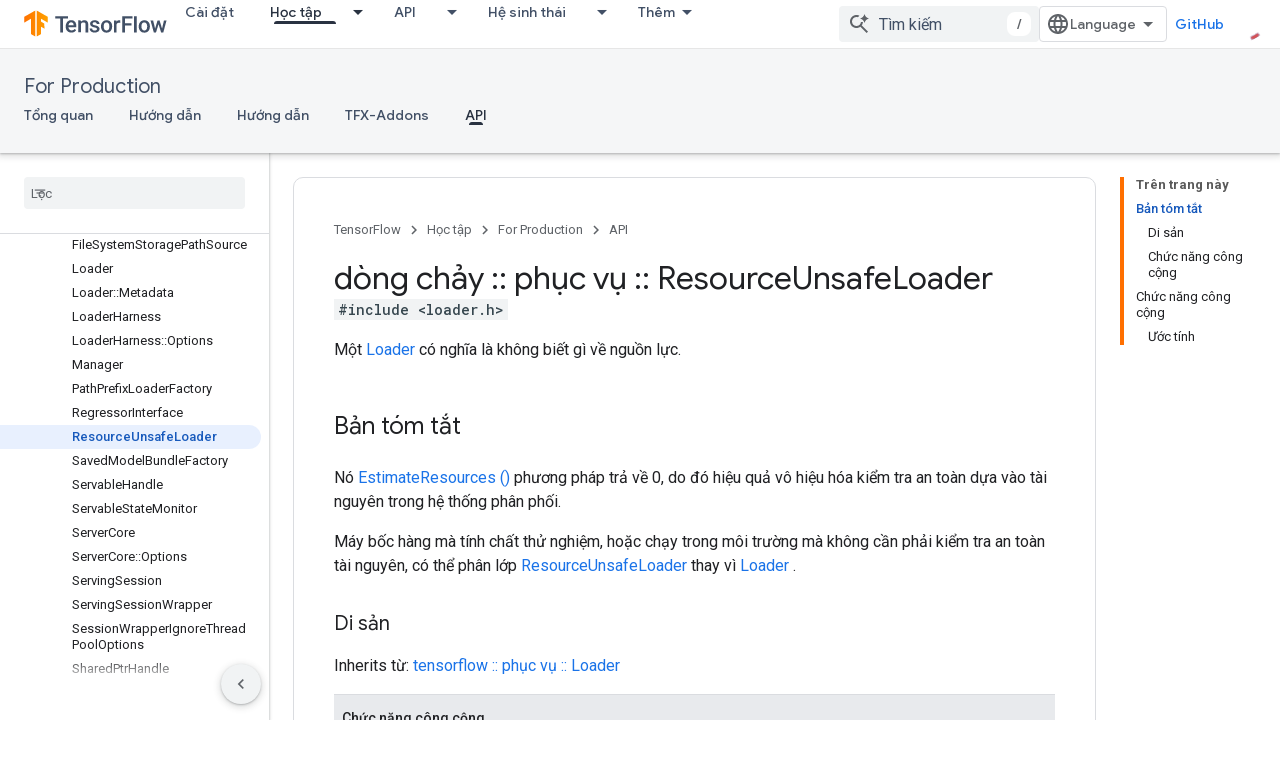

--- FILE ---
content_type: text/html; charset=utf-8
request_url: https://tensorflow.google.cn/tfx/serving/api_docs/cc/class/tensorflow/serving/resource-unsafe-loader?authuser=0&hl=vi
body_size: 44293
content:









<!doctype html>
<html 
      lang="vi-x-mtfrom-en"
      dir="ltr">
  <head>
    <meta name="google-signin-client-id" content="157101835696-ooapojlodmuabs2do2vuhhnf90bccmoi.apps.googleusercontent.com"><meta name="google-signin-scope"
          content="profile email"><meta property="og:site_name" content="TensorFlow">
    <meta property="og:type" content="website"><meta name="robots" content="noindex"><meta name="googlebot" content="noindex"><meta name="theme-color" content="#ff6f00"><meta charset="utf-8">
    <meta content="IE=Edge" http-equiv="X-UA-Compatible">
    <meta name="viewport" content="width=device-width, initial-scale=1">
    

    <link rel="manifest" href="/_pwa/tensorflow/manifest.json"
          crossorigin="use-credentials">
    <link rel="preconnect" href="//www.gstatic.cn" crossorigin>
    <link rel="preconnect" href="//fonts.gstatic.cn" crossorigin>
    <link rel="preconnect" href="//fonts.googleapis.cn" crossorigin>
    <link rel="preconnect" href="//apis.google.com" crossorigin>
    <link rel="preconnect" href="//www.google-analytics.com" crossorigin><link rel="stylesheet" href="//fonts.googleapis.cn/css?family=Google+Sans:400,500|Roboto:400,400italic,500,500italic,700,700italic|Roboto+Mono:400,500,700&display=swap">
      <link rel="stylesheet"
            href="//fonts.googleapis.cn/css2?family=Material+Icons&family=Material+Symbols+Outlined&display=block"><link rel="stylesheet" href="//fonts.googleapis.com/css?family=Noto+Sans"><link rel="stylesheet" href="https://www.gstatic.cn/devrel-devsite/prod/v3df8aae39978de8281d519c083a1ff09816fe422ab8f1bf9f8e360a62fb9949d/tensorflow/css/app.css">
      <link rel="shortcut icon" href="https://www.gstatic.cn/devrel-devsite/prod/v3df8aae39978de8281d519c083a1ff09816fe422ab8f1bf9f8e360a62fb9949d/tensorflow/images/favicon.png">
    <link rel="apple-touch-icon" href="https://www.gstatic.cn/devrel-devsite/prod/v3df8aae39978de8281d519c083a1ff09816fe422ab8f1bf9f8e360a62fb9949d/tensorflow/images/apple-touch-icon-180x180.png"><link rel="canonical" href="https://tensorflow.google.cn/tfx/serving/api_docs/cc/class/tensorflow/serving/resource-unsafe-loader?hl=vi">
      <link rel="alternate" hreflang="en-cn"
          href="https://tensorflow.google.cn/tfx/serving/api_docs/cc/class/tensorflow/serving/resource-unsafe-loader" /><link rel="alternate" hreflang="x-default" href="https://tensorflow.google.cn/tfx/serving/api_docs/cc/class/tensorflow/serving/resource-unsafe-loader" /><link rel="alternate" hreflang="ar-cn"
          href="https://tensorflow.google.cn/tfx/serving/api_docs/cc/class/tensorflow/serving/resource-unsafe-loader?hl=ar" /><link rel="alternate" hreflang="bn-cn"
          href="https://tensorflow.google.cn/tfx/serving/api_docs/cc/class/tensorflow/serving/resource-unsafe-loader?hl=bn" /><link rel="alternate" hreflang="fa-cn"
          href="https://tensorflow.google.cn/tfx/serving/api_docs/cc/class/tensorflow/serving/resource-unsafe-loader?hl=fa" /><link rel="alternate" hreflang="fr-cn"
          href="https://tensorflow.google.cn/tfx/serving/api_docs/cc/class/tensorflow/serving/resource-unsafe-loader?hl=fr" /><link rel="alternate" hreflang="he-cn"
          href="https://tensorflow.google.cn/tfx/serving/api_docs/cc/class/tensorflow/serving/resource-unsafe-loader?hl=he" /><link rel="alternate" hreflang="hi-cn"
          href="https://tensorflow.google.cn/tfx/serving/api_docs/cc/class/tensorflow/serving/resource-unsafe-loader?hl=hi" /><link rel="alternate" hreflang="id-cn"
          href="https://tensorflow.google.cn/tfx/serving/api_docs/cc/class/tensorflow/serving/resource-unsafe-loader?hl=id" /><link rel="alternate" hreflang="it-cn"
          href="https://tensorflow.google.cn/tfx/serving/api_docs/cc/class/tensorflow/serving/resource-unsafe-loader?hl=it" /><link rel="alternate" hreflang="ja-cn"
          href="https://tensorflow.google.cn/tfx/serving/api_docs/cc/class/tensorflow/serving/resource-unsafe-loader?hl=ja" /><link rel="alternate" hreflang="ko-cn"
          href="https://tensorflow.google.cn/tfx/serving/api_docs/cc/class/tensorflow/serving/resource-unsafe-loader?hl=ko" /><link rel="alternate" hreflang="pl-cn"
          href="https://tensorflow.google.cn/tfx/serving/api_docs/cc/class/tensorflow/serving/resource-unsafe-loader?hl=pl" /><link rel="alternate" hreflang="pt-BR-cn"
          href="https://tensorflow.google.cn/tfx/serving/api_docs/cc/class/tensorflow/serving/resource-unsafe-loader?hl=pt-br" /><link rel="alternate" hreflang="ru-cn"
          href="https://tensorflow.google.cn/tfx/serving/api_docs/cc/class/tensorflow/serving/resource-unsafe-loader?hl=ru" /><link rel="alternate" hreflang="es-419-cn"
          href="https://tensorflow.google.cn/tfx/serving/api_docs/cc/class/tensorflow/serving/resource-unsafe-loader?hl=es-419" /><link rel="alternate" hreflang="th-cn"
          href="https://tensorflow.google.cn/tfx/serving/api_docs/cc/class/tensorflow/serving/resource-unsafe-loader?hl=th" /><link rel="alternate" hreflang="tr-cn"
          href="https://tensorflow.google.cn/tfx/serving/api_docs/cc/class/tensorflow/serving/resource-unsafe-loader?hl=tr" /><link rel="alternate" hreflang="vi-cn"
          href="https://tensorflow.google.cn/tfx/serving/api_docs/cc/class/tensorflow/serving/resource-unsafe-loader?hl=vi" /><link rel="alternate" hreflang="en"
          href="https://www.tensorflow.org/tfx/serving/api_docs/cc/class/tensorflow/serving/resource-unsafe-loader" /><link rel="alternate" hreflang="x-default" href="https://www.tensorflow.org/tfx/serving/api_docs/cc/class/tensorflow/serving/resource-unsafe-loader" /><link rel="alternate" hreflang="ar"
          href="https://www.tensorflow.org/tfx/serving/api_docs/cc/class/tensorflow/serving/resource-unsafe-loader?hl=ar" /><link rel="alternate" hreflang="bn"
          href="https://www.tensorflow.org/tfx/serving/api_docs/cc/class/tensorflow/serving/resource-unsafe-loader?hl=bn" /><link rel="alternate" hreflang="fa"
          href="https://www.tensorflow.org/tfx/serving/api_docs/cc/class/tensorflow/serving/resource-unsafe-loader?hl=fa" /><link rel="alternate" hreflang="fr"
          href="https://www.tensorflow.org/tfx/serving/api_docs/cc/class/tensorflow/serving/resource-unsafe-loader?hl=fr" /><link rel="alternate" hreflang="he"
          href="https://www.tensorflow.org/tfx/serving/api_docs/cc/class/tensorflow/serving/resource-unsafe-loader?hl=he" /><link rel="alternate" hreflang="hi"
          href="https://www.tensorflow.org/tfx/serving/api_docs/cc/class/tensorflow/serving/resource-unsafe-loader?hl=hi" /><link rel="alternate" hreflang="id"
          href="https://www.tensorflow.org/tfx/serving/api_docs/cc/class/tensorflow/serving/resource-unsafe-loader?hl=id" /><link rel="alternate" hreflang="it"
          href="https://www.tensorflow.org/tfx/serving/api_docs/cc/class/tensorflow/serving/resource-unsafe-loader?hl=it" /><link rel="alternate" hreflang="ja"
          href="https://www.tensorflow.org/tfx/serving/api_docs/cc/class/tensorflow/serving/resource-unsafe-loader?hl=ja" /><link rel="alternate" hreflang="ko"
          href="https://www.tensorflow.org/tfx/serving/api_docs/cc/class/tensorflow/serving/resource-unsafe-loader?hl=ko" /><link rel="alternate" hreflang="pl"
          href="https://www.tensorflow.org/tfx/serving/api_docs/cc/class/tensorflow/serving/resource-unsafe-loader?hl=pl" /><link rel="alternate" hreflang="pt-BR"
          href="https://www.tensorflow.org/tfx/serving/api_docs/cc/class/tensorflow/serving/resource-unsafe-loader?hl=pt-br" /><link rel="alternate" hreflang="ru"
          href="https://www.tensorflow.org/tfx/serving/api_docs/cc/class/tensorflow/serving/resource-unsafe-loader?hl=ru" /><link rel="alternate" hreflang="es-419"
          href="https://www.tensorflow.org/tfx/serving/api_docs/cc/class/tensorflow/serving/resource-unsafe-loader?hl=es-419" /><link rel="alternate" hreflang="th"
          href="https://www.tensorflow.org/tfx/serving/api_docs/cc/class/tensorflow/serving/resource-unsafe-loader?hl=th" /><link rel="alternate" hreflang="tr"
          href="https://www.tensorflow.org/tfx/serving/api_docs/cc/class/tensorflow/serving/resource-unsafe-loader?hl=tr" /><link rel="alternate" hreflang="vi"
          href="https://www.tensorflow.org/tfx/serving/api_docs/cc/class/tensorflow/serving/resource-unsafe-loader?hl=vi" /><title>tensorflow :: serve :: ResourceUnsafeLoader Class Reference &nbsp;|&nbsp; TFX &nbsp;|&nbsp; TensorFlow</title>

<meta property="og:title" content="tensorflow :: serve :: ResourceUnsafeLoader Class Reference &nbsp;|&nbsp; TFX &nbsp;|&nbsp; TensorFlow"><meta property="og:url" content="https://tensorflow.google.cn/tfx/serving/api_docs/cc/class/tensorflow/serving/resource-unsafe-loader?hl=vi"><meta property="og:image" content="https://tensorflow.google.cn/static/site-assets/images/project-logos/tensorflow-extended-tfx-logo-social.png?authuser=0&amp;hl=vi">
  <meta property="og:image:width" content="1200">
  <meta property="og:image:height" content="675"><meta property="og:locale" content="vi"><meta name="twitter:card" content="summary_large_image"><script type="application/ld+json">
  {
    "@context": "https://schema.org",
    "@type": "Article",
    
    "headline": "tensorflow :: serve :: ResourceUnsafeLoader Class Reference"
  }
</script><script type="application/ld+json">
  {
    "@context": "https://schema.org",
    "@type": "BreadcrumbList",
    "itemListElement": [{
      "@type": "ListItem",
      "position": 1,
      "name": "For Production",
      "item": "https://tensorflow.google.cn/tfx"
    },{
      "@type": "ListItem",
      "position": 2,
      "name": "tensorflow :: serve :: ResourceUnsafeLoader Class Reference",
      "item": "https://tensorflow.google.cn/tfx/serving/api_docs/cc/class/tensorflow/serving/resource-unsafe-loader"
    }]
  }
  </script><link rel="alternate machine-translated-from" hreflang="en"
        href="https://tensorflow.google.cn/tfx/serving/api_docs/cc/class/tensorflow/serving/resource-unsafe-loader?hl=en&amp;authuser=0">
  
  
  
  
  


    
      <link rel="stylesheet" href="/extras.css"></head>
  <body class="color-scheme--light"
        template="page"
        theme="tensorflow-theme"
        type="article"
        
        
        
        layout="docs"
        
        block-apix
        
        
        
        display-toc
        pending>
  
    <devsite-progress type="indeterminate" id="app-progress"></devsite-progress>
  
  
    <a href="#main-content" class="skip-link button">
      
      Chuyển ngay đến nội dung chính
    </a>
    <section class="devsite-wrapper">
      <devsite-cookie-notification-bar></devsite-cookie-notification-bar><devsite-header role="banner">
  
    





















<div class="devsite-header--inner" data-nosnippet>
  <div class="devsite-top-logo-row-wrapper-wrapper">
    <div class="devsite-top-logo-row-wrapper">
      <div class="devsite-top-logo-row">
        <button type="button" id="devsite-hamburger-menu"
          class="devsite-header-icon-button button-flat material-icons gc-analytics-event"
          data-category="Site-Wide Custom Events"
          data-label="Navigation menu button"
          visually-hidden
          aria-label="Mở trình đơn">
        </button>
        
<div class="devsite-product-name-wrapper">

  <a href="/" class="devsite-site-logo-link gc-analytics-event"
   data-category="Site-Wide Custom Events" data-label="Site logo" track-type="globalNav"
   track-name="tensorFlow" track-metadata-position="nav"
   track-metadata-eventDetail="nav">
  
  <picture>
    
    <img src="https://www.gstatic.cn/devrel-devsite/prod/v3df8aae39978de8281d519c083a1ff09816fe422ab8f1bf9f8e360a62fb9949d/tensorflow/images/lockup.svg" class="devsite-site-logo" alt="TensorFlow">
  </picture>
  
</a>



  
  
  <span class="devsite-product-name">
    <ul class="devsite-breadcrumb-list"
  >
  
  <li class="devsite-breadcrumb-item
             ">
    
    
    
      
      
    
  </li>
  
</ul>
  </span>

</div>
        <div class="devsite-top-logo-row-middle">
          <div class="devsite-header-upper-tabs">
            
              
              
  <devsite-tabs class="upper-tabs">

    <nav class="devsite-tabs-wrapper" aria-label="Thẻ cấp trên">
      
        
          <tab  >
            
    <a href="https://tensorflow.google.cn/install?authuser=0&amp;hl=vi"
    class="devsite-tabs-content gc-analytics-event "
      track-metadata-eventdetail="https://tensorflow.google.cn/install?authuser=0&amp;hl=vi"
    
       track-type="nav"
       track-metadata-position="nav - cài đặt"
       track-metadata-module="primary nav"
       
       
         
           data-category="Site-Wide Custom Events"
         
           data-label="Tab: Cài đặt"
         
           track-name="cài đặt"
         
       >
    Cài đặt
  
    </a>
    
  
          </tab>
        
      
        
          <tab class="devsite-dropdown
    
    devsite-active
    
    ">
  
    <a href="https://tensorflow.google.cn/learn?authuser=0&amp;hl=vi"
    class="devsite-tabs-content gc-analytics-event "
      track-metadata-eventdetail="https://tensorflow.google.cn/learn?authuser=0&amp;hl=vi"
    
       track-type="nav"
       track-metadata-position="nav - học tập"
       track-metadata-module="primary nav"
       aria-label="Học tập, selected" 
       
         
           data-category="Site-Wide Custom Events"
         
           data-label="Tab: Học tập"
         
           track-name="học tập"
         
       >
    Học tập
  
    </a>
    
      <button
         aria-haspopup="menu"
         aria-expanded="false"
         aria-label="Trình đơn thả xuống cho Học tập"
         track-type="nav"
         track-metadata-eventdetail="https://tensorflow.google.cn/learn?authuser=0&amp;hl=vi"
         track-metadata-position="nav - học tập"
         track-metadata-module="primary nav"
         
          
            data-category="Site-Wide Custom Events"
          
            data-label="Tab: Học tập"
          
            track-name="học tập"
          
        
         class="devsite-tabs-dropdown-toggle devsite-icon devsite-icon-arrow-drop-down"></button>
    
  
  <div class="devsite-tabs-dropdown" role="menu" aria-label="submenu" hidden>
    
    <div class="devsite-tabs-dropdown-content">
      
        <div class="devsite-tabs-dropdown-column
                    tfo-menu-column-learn">
          
            <ul class="devsite-tabs-dropdown-section
                       ">
              
              
              
                <li class="devsite-nav-item">
                  <a href="https://tensorflow.google.cn/learn?authuser=0&amp;hl=vi"
                    
                     track-type="nav"
                     track-metadata-eventdetail="https://tensorflow.google.cn/learn?authuser=0&amp;hl=vi"
                     track-metadata-position="nav - học tập"
                     track-metadata-module="tertiary nav"
                     
                     tooltip
                  >
                    
                    <div class="devsite-nav-item-title">
                      Giới thiệu
                    </div>
                    
                    <div class="devsite-nav-item-description">
                      Bạn mới sử dụng TensorFlow?
                    </div>
                    
                  </a>
                </li>
              
                <li class="devsite-nav-item">
                  <a href="https://tensorflow.google.cn/tutorials?authuser=0&amp;hl=vi"
                    
                     track-type="nav"
                     track-metadata-eventdetail="https://tensorflow.google.cn/tutorials?authuser=0&amp;hl=vi"
                     track-metadata-position="nav - học tập"
                     track-metadata-module="tertiary nav"
                     
                     tooltip
                  >
                    
                    <div class="devsite-nav-item-title">
                      Hướng dẫn
                    </div>
                    
                    <div class="devsite-nav-item-description">
                      Tìm hiểu cách sử dụng TensorFlow với các ví dụ chi tiết
                    </div>
                    
                  </a>
                </li>
              
                <li class="devsite-nav-item">
                  <a href="https://tensorflow.google.cn/guide?authuser=0&amp;hl=vi"
                    
                     track-type="nav"
                     track-metadata-eventdetail="https://tensorflow.google.cn/guide?authuser=0&amp;hl=vi"
                     track-metadata-position="nav - học tập"
                     track-metadata-module="tertiary nav"
                     
                     tooltip
                  >
                    
                    <div class="devsite-nav-item-title">
                      Hướng dẫn
                    </div>
                    
                    <div class="devsite-nav-item-description">
                      Tìm hiểu các khái niệm và thành phần khung
                    </div>
                    
                  </a>
                </li>
              
                <li class="devsite-nav-item">
                  <a href="https://tensorflow.google.cn/resources/learn-ml?authuser=0&amp;hl=vi"
                    
                     track-type="nav"
                     track-metadata-eventdetail="https://tensorflow.google.cn/resources/learn-ml?authuser=0&amp;hl=vi"
                     track-metadata-position="nav - học tập"
                     track-metadata-module="tertiary nav"
                     
                     tooltip
                  >
                    
                    <div class="devsite-nav-item-title">
                      Tìm hiểu ML
                    </div>
                    
                    <div class="devsite-nav-item-description">
                      Tài nguyên giáo dục để làm chủ con đường của bạn với TensorFlow
                    </div>
                    
                  </a>
                </li>
              
            </ul>
          
        </div>
      
    </div>
  </div>
</tab>
        
      
        
          <tab class="devsite-dropdown
    
    
    
    ">
  
    <a href="https://tensorflow.google.cn/api?authuser=0&amp;hl=vi"
    class="devsite-tabs-content gc-analytics-event "
      track-metadata-eventdetail="https://tensorflow.google.cn/api?authuser=0&amp;hl=vi"
    
       track-type="nav"
       track-metadata-position="nav - api"
       track-metadata-module="primary nav"
       
       
         
           data-category="Site-Wide Custom Events"
         
           data-label="Tab: API"
         
           track-name="api"
         
       >
    API
  
    </a>
    
      <button
         aria-haspopup="menu"
         aria-expanded="false"
         aria-label="Trình đơn thả xuống cho API"
         track-type="nav"
         track-metadata-eventdetail="https://tensorflow.google.cn/api?authuser=0&amp;hl=vi"
         track-metadata-position="nav - api"
         track-metadata-module="primary nav"
         
          
            data-category="Site-Wide Custom Events"
          
            data-label="Tab: API"
          
            track-name="api"
          
        
         class="devsite-tabs-dropdown-toggle devsite-icon devsite-icon-arrow-drop-down"></button>
    
  
  <div class="devsite-tabs-dropdown" role="menu" aria-label="submenu" hidden>
    
    <div class="devsite-tabs-dropdown-content">
      
        <div class="devsite-tabs-dropdown-column
                    ">
          
            <ul class="devsite-tabs-dropdown-section
                       ">
              
              
              
                <li class="devsite-nav-item">
                  <a href="https://tensorflow.google.cn/api/stable?authuser=0&amp;hl=vi"
                    
                     track-type="nav"
                     track-metadata-eventdetail="https://tensorflow.google.cn/api/stable?authuser=0&amp;hl=vi"
                     track-metadata-position="nav - api"
                     track-metadata-module="tertiary nav"
                     
                     tooltip
                  >
                    
                    <div class="devsite-nav-item-title">
                      TensorFlow (v2.16.1)
                    </div>
                    
                  </a>
                </li>
              
                <li class="devsite-nav-item">
                  <a href="https://tensorflow.google.cn/versions?authuser=0&amp;hl=vi"
                    
                     track-type="nav"
                     track-metadata-eventdetail="https://tensorflow.google.cn/versions?authuser=0&amp;hl=vi"
                     track-metadata-position="nav - api"
                     track-metadata-module="tertiary nav"
                     
                     tooltip
                  >
                    
                    <div class="devsite-nav-item-title">
                      Versions…
                    </div>
                    
                  </a>
                </li>
              
            </ul>
          
        </div>
      
        <div class="devsite-tabs-dropdown-column
                    ">
          
            <ul class="devsite-tabs-dropdown-section
                       ">
              
              
              
                <li class="devsite-nav-item">
                  <a href="https://js.tensorflow.org/api/latest/?authuser=0&amp;hl=vi"
                    
                     track-type="nav"
                     track-metadata-eventdetail="https://js.tensorflow.org/api/latest/?authuser=0&amp;hl=vi"
                     track-metadata-position="nav - api"
                     track-metadata-module="tertiary nav"
                     
                     tooltip
                  >
                    
                    <div class="devsite-nav-item-title">
                      TensorFlow.js
                    </div>
                    
                  </a>
                </li>
              
                <li class="devsite-nav-item">
                  <a href="https://tensorflow.google.cn/lite/api_docs?authuser=0&amp;hl=vi"
                    
                     track-type="nav"
                     track-metadata-eventdetail="https://tensorflow.google.cn/lite/api_docs?authuser=0&amp;hl=vi"
                     track-metadata-position="nav - api"
                     track-metadata-module="tertiary nav"
                     
                     tooltip
                  >
                    
                    <div class="devsite-nav-item-title">
                      TensorFlow Lite
                    </div>
                    
                  </a>
                </li>
              
                <li class="devsite-nav-item">
                  <a href="https://tensorflow.google.cn/tfx/api_docs?authuser=0&amp;hl=vi"
                    
                     track-type="nav"
                     track-metadata-eventdetail="https://tensorflow.google.cn/tfx/api_docs?authuser=0&amp;hl=vi"
                     track-metadata-position="nav - api"
                     track-metadata-module="tertiary nav"
                     
                     tooltip
                  >
                    
                    <div class="devsite-nav-item-title">
                      TFX
                    </div>
                    
                  </a>
                </li>
              
            </ul>
          
        </div>
      
    </div>
  </div>
</tab>
        
      
        
          <tab class="devsite-dropdown
    
    
    
    ">
  
    <a href="https://tensorflow.google.cn/resources/models-datasets?authuser=0&amp;hl=vi"
    class="devsite-tabs-content gc-analytics-event "
      track-metadata-eventdetail="https://tensorflow.google.cn/resources/models-datasets?authuser=0&amp;hl=vi"
    
       track-type="nav"
       track-metadata-position="nav - hệ sinh thái"
       track-metadata-module="primary nav"
       
       
         
           data-category="Site-Wide Custom Events"
         
           data-label="Tab: Hệ sinh thái"
         
           track-name="hệ sinh thái"
         
       >
    Hệ sinh thái
  
    </a>
    
      <button
         aria-haspopup="menu"
         aria-expanded="false"
         aria-label="Trình đơn thả xuống cho Hệ sinh thái"
         track-type="nav"
         track-metadata-eventdetail="https://tensorflow.google.cn/resources/models-datasets?authuser=0&amp;hl=vi"
         track-metadata-position="nav - hệ sinh thái"
         track-metadata-module="primary nav"
         
          
            data-category="Site-Wide Custom Events"
          
            data-label="Tab: Hệ sinh thái"
          
            track-name="hệ sinh thái"
          
        
         class="devsite-tabs-dropdown-toggle devsite-icon devsite-icon-arrow-drop-down"></button>
    
  
  <div class="devsite-tabs-dropdown" role="menu" aria-label="submenu" hidden>
    
    <div class="devsite-tabs-dropdown-content">
      
        <div class="devsite-tabs-dropdown-column
                    ">
          
            <ul class="devsite-tabs-dropdown-section
                       ">
              
                <li class="devsite-nav-title" role="heading" tooltip>THƯ VIỆN</li>
              
              
              
                <li class="devsite-nav-item">
                  <a href="https://tensorflow.google.cn/js?authuser=0&amp;hl=vi"
                    
                     track-type="nav"
                     track-metadata-eventdetail="https://tensorflow.google.cn/js?authuser=0&amp;hl=vi"
                     track-metadata-position="nav - hệ sinh thái"
                     track-metadata-module="tertiary nav"
                     
                       track-metadata-module_headline="thư viện"
                     
                     tooltip
                  >
                    
                    <div class="devsite-nav-item-title">
                      TensorFlow.js
                    </div>
                    
                    <div class="devsite-nav-item-description">
                      Phát triển ứng dụng web ML bằng JavaScript
                    </div>
                    
                  </a>
                </li>
              
                <li class="devsite-nav-item">
                  <a href="https://tensorflow.google.cn/lite?authuser=0&amp;hl=vi"
                    
                     track-type="nav"
                     track-metadata-eventdetail="https://tensorflow.google.cn/lite?authuser=0&amp;hl=vi"
                     track-metadata-position="nav - hệ sinh thái"
                     track-metadata-module="tertiary nav"
                     
                       track-metadata-module_headline="thư viện"
                     
                     tooltip
                  >
                    
                    <div class="devsite-nav-item-title">
                      TensorFlow Lite
                    </div>
                    
                    <div class="devsite-nav-item-description">
                      Triển khai ML trên thiết bị di động, bộ vi điều khiển và các thiết bị biên khác
                    </div>
                    
                  </a>
                </li>
              
                <li class="devsite-nav-item">
                  <a href="https://tensorflow.google.cn/tfx?authuser=0&amp;hl=vi"
                    
                     track-type="nav"
                     track-metadata-eventdetail="https://tensorflow.google.cn/tfx?authuser=0&amp;hl=vi"
                     track-metadata-position="nav - hệ sinh thái"
                     track-metadata-module="tertiary nav"
                     
                       track-metadata-module_headline="thư viện"
                     
                     tooltip
                  >
                    
                    <div class="devsite-nav-item-title">
                      TFX
                    </div>
                    
                    <div class="devsite-nav-item-description">
                      Xây dựng đường ống ML sản xuất
                    </div>
                    
                  </a>
                </li>
              
                <li class="devsite-nav-item">
                  <a href="https://tensorflow.google.cn/resources/libraries-extensions?authuser=0&amp;hl=vi"
                    
                     track-type="nav"
                     track-metadata-eventdetail="https://tensorflow.google.cn/resources/libraries-extensions?authuser=0&amp;hl=vi"
                     track-metadata-position="nav - hệ sinh thái"
                     track-metadata-module="tertiary nav"
                     
                       track-metadata-module_headline="thư viện"
                     
                     tooltip
                  >
                    
                    <div class="devsite-nav-item-title">
                      Tất cả thư viện
                    </div>
                    
                    <div class="devsite-nav-item-description">
                      Tạo các mô hình nâng cao và mở rộng TensorFlow
                    </div>
                    
                  </a>
                </li>
              
            </ul>
          
        </div>
      
        <div class="devsite-tabs-dropdown-column
                    ">
          
            <ul class="devsite-tabs-dropdown-section
                       ">
              
                <li class="devsite-nav-title" role="heading" tooltip>TÀI NGUYÊN</li>
              
              
              
                <li class="devsite-nav-item">
                  <a href="https://tensorflow.google.cn/resources/models-datasets?authuser=0&amp;hl=vi"
                    
                     track-type="nav"
                     track-metadata-eventdetail="https://tensorflow.google.cn/resources/models-datasets?authuser=0&amp;hl=vi"
                     track-metadata-position="nav - hệ sinh thái"
                     track-metadata-module="tertiary nav"
                     
                       track-metadata-module_headline="tài nguyên"
                     
                     tooltip
                  >
                    
                    <div class="devsite-nav-item-title">
                      Mô hình & bộ dữ liệu
                    </div>
                    
                    <div class="devsite-nav-item-description">
                      Các mô hình và bộ dữ liệu được đào tạo trước do Google và cộng đồng xây dựng
                    </div>
                    
                  </a>
                </li>
              
                <li class="devsite-nav-item">
                  <a href="https://tensorflow.google.cn/resources/tools?authuser=0&amp;hl=vi"
                    
                     track-type="nav"
                     track-metadata-eventdetail="https://tensorflow.google.cn/resources/tools?authuser=0&amp;hl=vi"
                     track-metadata-position="nav - hệ sinh thái"
                     track-metadata-module="tertiary nav"
                     
                       track-metadata-module_headline="tài nguyên"
                     
                     tooltip
                  >
                    
                    <div class="devsite-nav-item-title">
                      Công cụ
                    </div>
                    
                    <div class="devsite-nav-item-description">
                      Các công cụ hỗ trợ và tăng tốc quy trình làm việc của TensorFlow
                    </div>
                    
                  </a>
                </li>
              
                <li class="devsite-nav-item">
                  <a href="https://tensorflow.google.cn/responsible_ai?authuser=0&amp;hl=vi"
                    
                     track-type="nav"
                     track-metadata-eventdetail="https://tensorflow.google.cn/responsible_ai?authuser=0&amp;hl=vi"
                     track-metadata-position="nav - hệ sinh thái"
                     track-metadata-module="tertiary nav"
                     
                       track-metadata-module_headline="tài nguyên"
                     
                     tooltip
                  >
                    
                    <div class="devsite-nav-item-title">
                      AI có trách nhiệm
                    </div>
                    
                    <div class="devsite-nav-item-description">
                      Tài nguyên cho mọi giai đoạn của quy trình ML
                    </div>
                    
                  </a>
                </li>
              
                <li class="devsite-nav-item">
                  <a href="https://tensorflow.google.cn/resources/recommendation-systems?authuser=0&amp;hl=vi"
                    
                     track-type="nav"
                     track-metadata-eventdetail="https://tensorflow.google.cn/resources/recommendation-systems?authuser=0&amp;hl=vi"
                     track-metadata-position="nav - hệ sinh thái"
                     track-metadata-module="tertiary nav"
                     
                       track-metadata-module_headline="tài nguyên"
                     
                     tooltip
                  >
                    
                    <div class="devsite-nav-item-title">
                      Hệ thống khuyến nghị
                    </div>
                    
                    <div class="devsite-nav-item-description">
                      Xây dựng hệ thống đề xuất bằng các công cụ nguồn mở
                    </div>
                    
                  </a>
                </li>
              
            </ul>
          
        </div>
      
    </div>
  </div>
</tab>
        
      
        
          <tab class="devsite-dropdown
    
    
    
    ">
  
    <a href="https://tensorflow.google.cn/community?authuser=0&amp;hl=vi"
    class="devsite-tabs-content gc-analytics-event "
      track-metadata-eventdetail="https://tensorflow.google.cn/community?authuser=0&amp;hl=vi"
    
       track-type="nav"
       track-metadata-position="nav - cộng đồng"
       track-metadata-module="primary nav"
       
       
         
           data-category="Site-Wide Custom Events"
         
           data-label="Tab: Cộng đồng"
         
           track-name="cộng đồng"
         
       >
    Cộng đồng
  
    </a>
    
      <button
         aria-haspopup="menu"
         aria-expanded="false"
         aria-label="Trình đơn thả xuống cho Cộng đồng"
         track-type="nav"
         track-metadata-eventdetail="https://tensorflow.google.cn/community?authuser=0&amp;hl=vi"
         track-metadata-position="nav - cộng đồng"
         track-metadata-module="primary nav"
         
          
            data-category="Site-Wide Custom Events"
          
            data-label="Tab: Cộng đồng"
          
            track-name="cộng đồng"
          
        
         class="devsite-tabs-dropdown-toggle devsite-icon devsite-icon-arrow-drop-down"></button>
    
  
  <div class="devsite-tabs-dropdown" role="menu" aria-label="submenu" hidden>
    
    <div class="devsite-tabs-dropdown-content">
      
        <div class="devsite-tabs-dropdown-column
                    ">
          
            <ul class="devsite-tabs-dropdown-section
                       ">
              
              
              
                <li class="devsite-nav-item">
                  <a href="https://tensorflow.google.cn/community/groups?authuser=0&amp;hl=vi"
                    
                     track-type="nav"
                     track-metadata-eventdetail="https://tensorflow.google.cn/community/groups?authuser=0&amp;hl=vi"
                     track-metadata-position="nav - cộng đồng"
                     track-metadata-module="tertiary nav"
                     
                     tooltip
                  >
                    
                    <div class="devsite-nav-item-title">
                      Nhóm
                    </div>
                    
                    <div class="devsite-nav-item-description">
                      Nhóm người dùng, nhóm sở thích và danh sách gửi thư
                    </div>
                    
                  </a>
                </li>
              
                <li class="devsite-nav-item">
                  <a href="https://tensorflow.google.cn/community/contribute?authuser=0&amp;hl=vi"
                    
                     track-type="nav"
                     track-metadata-eventdetail="https://tensorflow.google.cn/community/contribute?authuser=0&amp;hl=vi"
                     track-metadata-position="nav - cộng đồng"
                     track-metadata-module="tertiary nav"
                     
                     tooltip
                  >
                    
                    <div class="devsite-nav-item-title">
                      Đóng góp
                    </div>
                    
                    <div class="devsite-nav-item-description">
                      Hướng dẫn đóng góp vào mã và tài liệu
                    </div>
                    
                  </a>
                </li>
              
                <li class="devsite-nav-item">
                  <a href="https://blog.tensorflow.org/?authuser=0&amp;hl=vi"
                    
                     track-type="nav"
                     track-metadata-eventdetail="https://blog.tensorflow.org/?authuser=0&amp;hl=vi"
                     track-metadata-position="nav - cộng đồng"
                     track-metadata-module="tertiary nav"
                     
                     tooltip
                  >
                    
                    <div class="devsite-nav-item-title">
                      Blog
                    </div>
                    
                    <div class="devsite-nav-item-description">
                      Luôn cập nhật mọi thứ TensorFlow
                    </div>
                    
                  </a>
                </li>
              
                <li class="devsite-nav-item">
                  <a href="https://discuss.tensorflow.org?authuser=0&amp;hl=vi"
                    
                     track-type="nav"
                     track-metadata-eventdetail="https://discuss.tensorflow.org?authuser=0&amp;hl=vi"
                     track-metadata-position="nav - cộng đồng"
                     track-metadata-module="tertiary nav"
                     
                     tooltip
                  >
                    
                    <div class="devsite-nav-item-title">
                      Diễn đàn
                    </div>
                    
                    <div class="devsite-nav-item-description">
                      Nền tảng thảo luận cho cộng đồng TensorFlow
                    </div>
                    
                  </a>
                </li>
              
            </ul>
          
        </div>
      
    </div>
  </div>
</tab>
        
      
        
          <tab class="devsite-dropdown
    
    
    
    ">
  
    <a href="https://tensorflow.google.cn/about?authuser=0&amp;hl=vi"
    class="devsite-tabs-content gc-analytics-event "
      track-metadata-eventdetail="https://tensorflow.google.cn/about?authuser=0&amp;hl=vi"
    
       track-type="nav"
       track-metadata-position="nav - tại sao tensorflow"
       track-metadata-module="primary nav"
       
       
         
           data-category="Site-Wide Custom Events"
         
           data-label="Tab: Tại sao TensorFlow"
         
           track-name="tại sao tensorflow"
         
       >
    Tại sao TensorFlow
  
    </a>
    
      <button
         aria-haspopup="menu"
         aria-expanded="false"
         aria-label="Trình đơn thả xuống cho Tại sao TensorFlow"
         track-type="nav"
         track-metadata-eventdetail="https://tensorflow.google.cn/about?authuser=0&amp;hl=vi"
         track-metadata-position="nav - tại sao tensorflow"
         track-metadata-module="primary nav"
         
          
            data-category="Site-Wide Custom Events"
          
            data-label="Tab: Tại sao TensorFlow"
          
            track-name="tại sao tensorflow"
          
        
         class="devsite-tabs-dropdown-toggle devsite-icon devsite-icon-arrow-drop-down"></button>
    
  
  <div class="devsite-tabs-dropdown" role="menu" aria-label="submenu" hidden>
    
    <div class="devsite-tabs-dropdown-content">
      
        <div class="devsite-tabs-dropdown-column
                    ">
          
            <ul class="devsite-tabs-dropdown-section
                       ">
              
              
              
                <li class="devsite-nav-item">
                  <a href="https://tensorflow.google.cn/about?authuser=0&amp;hl=vi"
                    
                     track-type="nav"
                     track-metadata-eventdetail="https://tensorflow.google.cn/about?authuser=0&amp;hl=vi"
                     track-metadata-position="nav - tại sao tensorflow"
                     track-metadata-module="tertiary nav"
                     
                     tooltip
                  >
                    
                    <div class="devsite-nav-item-title">
                      Giới thiệu
                    </div>
                    
                  </a>
                </li>
              
                <li class="devsite-nav-item">
                  <a href="https://tensorflow.google.cn/about/case-studies?authuser=0&amp;hl=vi"
                    
                     track-type="nav"
                     track-metadata-eventdetail="https://tensorflow.google.cn/about/case-studies?authuser=0&amp;hl=vi"
                     track-metadata-position="nav - tại sao tensorflow"
                     track-metadata-module="tertiary nav"
                     
                     tooltip
                  >
                    
                    <div class="devsite-nav-item-title">
                      Nghiên cứu điển hình
                    </div>
                    
                  </a>
                </li>
              
            </ul>
          
        </div>
      
    </div>
  </div>
</tab>
        
      
    </nav>

  </devsite-tabs>

            
           </div>
          
<devsite-search
    
    
    enable-suggestions
      
    
    enable-search-summaries
    project-name="TFX"
    tenant-name="TensorFlow"
    
    
    
    
    
    >
  <form class="devsite-search-form" action="https://tensorflow.google.cn/s/results?authuser=0&amp;hl=vi" method="GET">
    <div class="devsite-search-container">
      <button type="button"
              search-open
              class="devsite-search-button devsite-header-icon-button button-flat material-icons"
              
              aria-label="Mở hộp tìm kiếm"></button>
      <div class="devsite-searchbox">
        <input
          aria-activedescendant=""
          aria-autocomplete="list"
          
          aria-label="Tìm kiếm"
          aria-expanded="false"
          aria-haspopup="listbox"
          autocomplete="off"
          class="devsite-search-field devsite-search-query"
          name="q"
          
          placeholder="Tìm kiếm"
          role="combobox"
          type="text"
          value=""
          >
          <div class="devsite-search-image material-icons" aria-hidden="true">
            
              <svg class="devsite-search-ai-image" width="24" height="24" viewBox="0 0 24 24" fill="none" xmlns="http://www.w3.org/2000/svg">
                  <g clip-path="url(#clip0_6641_386)">
                    <path d="M19.6 21L13.3 14.7C12.8 15.1 12.225 15.4167 11.575 15.65C10.925 15.8833 10.2333 16 9.5 16C7.68333 16 6.14167 15.375 4.875 14.125C3.625 12.8583 3 11.3167 3 9.5C3 7.68333 3.625 6.15 4.875 4.9C6.14167 3.63333 7.68333 3 9.5 3C10.0167 3 10.5167 3.05833 11 3.175C11.4833 3.275 11.9417 3.43333 12.375 3.65L10.825 5.2C10.6083 5.13333 10.3917 5.08333 10.175 5.05C9.95833 5.01667 9.73333 5 9.5 5C8.25 5 7.18333 5.44167 6.3 6.325C5.43333 7.19167 5 8.25 5 9.5C5 10.75 5.43333 11.8167 6.3 12.7C7.18333 13.5667 8.25 14 9.5 14C10.6667 14 11.6667 13.625 12.5 12.875C13.35 12.1083 13.8417 11.15 13.975 10H15.975C15.925 10.6333 15.7833 11.2333 15.55 11.8C15.3333 12.3667 15.05 12.8667 14.7 13.3L21 19.6L19.6 21ZM17.5 12C17.5 10.4667 16.9667 9.16667 15.9 8.1C14.8333 7.03333 13.5333 6.5 12 6.5C13.5333 6.5 14.8333 5.96667 15.9 4.9C16.9667 3.83333 17.5 2.53333 17.5 0.999999C17.5 2.53333 18.0333 3.83333 19.1 4.9C20.1667 5.96667 21.4667 6.5 23 6.5C21.4667 6.5 20.1667 7.03333 19.1 8.1C18.0333 9.16667 17.5 10.4667 17.5 12Z" fill="#5F6368"/>
                  </g>
                <defs>
                <clipPath id="clip0_6641_386">
                <rect width="24" height="24" fill="white"/>
                </clipPath>
                </defs>
              </svg>
            
          </div>
          <div class="devsite-search-shortcut-icon-container" aria-hidden="true">
            <kbd class="devsite-search-shortcut-icon">/</kbd>
          </div>
      </div>
    </div>
  </form>
  <button type="button"
          search-close
          class="devsite-search-button devsite-header-icon-button button-flat material-icons"
          
          aria-label="Đóng hộp tìm kiếm"></button>
</devsite-search>

        </div>

        

          

          

          

          
<devsite-language-selector>
  <ul role="presentation">
    
    
    <li role="presentation">
      <a role="menuitem" lang="en"
        >English</a>
    </li>
    
    <li role="presentation">
      <a role="menuitem" lang="es_419"
        >Español – América Latina</a>
    </li>
    
    <li role="presentation">
      <a role="menuitem" lang="fr"
        >Français</a>
    </li>
    
    <li role="presentation">
      <a role="menuitem" lang="id"
        >Indonesia</a>
    </li>
    
    <li role="presentation">
      <a role="menuitem" lang="it"
        >Italiano</a>
    </li>
    
    <li role="presentation">
      <a role="menuitem" lang="pl"
        >Polski</a>
    </li>
    
    <li role="presentation">
      <a role="menuitem" lang="pt_br"
        >Português – Brasil</a>
    </li>
    
    <li role="presentation">
      <a role="menuitem" lang="vi"
        >Tiếng Việt</a>
    </li>
    
    <li role="presentation">
      <a role="menuitem" lang="tr"
        >Türkçe</a>
    </li>
    
    <li role="presentation">
      <a role="menuitem" lang="ru"
        >Русский</a>
    </li>
    
    <li role="presentation">
      <a role="menuitem" lang="he"
        >עברית</a>
    </li>
    
    <li role="presentation">
      <a role="menuitem" lang="ar"
        >العربيّة</a>
    </li>
    
    <li role="presentation">
      <a role="menuitem" lang="fa"
        >فارسی</a>
    </li>
    
    <li role="presentation">
      <a role="menuitem" lang="hi"
        >हिंदी</a>
    </li>
    
    <li role="presentation">
      <a role="menuitem" lang="bn"
        >বাংলা</a>
    </li>
    
    <li role="presentation">
      <a role="menuitem" lang="th"
        >ภาษาไทย</a>
    </li>
    
    <li role="presentation">
      <a role="menuitem" lang="zh_cn"
        >中文 – 简体</a>
    </li>
    
    <li role="presentation">
      <a role="menuitem" lang="ja"
        >日本語</a>
    </li>
    
    <li role="presentation">
      <a role="menuitem" lang="ko"
        >한국어</a>
    </li>
    
  </ul>
</devsite-language-selector>


          
            <a class="devsite-header-link devsite-top-button button gc-analytics-event "
    href="//github.com/tensorflow"
    data-category="Site-Wide Custom Events"
    data-label="Site header link: GitHub"
    >
  GitHub
</a>
          

        

        
        
        
          <devsite-openid-user id="devsite-user"></devsite-openid-user>
        
      </div>
    </div>
  </div>



  <div class="devsite-collapsible-section
    ">
    <div class="devsite-header-background">
      
        
          <div class="devsite-product-id-row"
           >
            <div class="devsite-product-description-row">
              
                
                <div class="devsite-product-id">
                  
                  
                  
                    <ul class="devsite-breadcrumb-list"
  >
  
  <li class="devsite-breadcrumb-item
             ">
    
    
    
      
        
  <a href="https://tensorflow.google.cn/tfx?authuser=0&amp;hl=vi"
      
        class="devsite-breadcrumb-link gc-analytics-event"
      
        data-category="Site-Wide Custom Events"
      
        data-label="Lower Header"
      
        data-value="1"
      
        track-type="globalNav"
      
        track-name="breadcrumb"
      
        track-metadata-position="1"
      
        track-metadata-eventdetail="TFX"
      
    >
    
          For Production
        
  </a>
  
      
    
  </li>
  
</ul>
                </div>
                
              
              
            </div>
            
          </div>
          
        
      
      
        <div class="devsite-doc-set-nav-row">
          
          
            
            
  <devsite-tabs class="lower-tabs">

    <nav class="devsite-tabs-wrapper" aria-label="Thẻ cấp dưới">
      
        
          <tab  >
            
    <a href="https://tensorflow.google.cn/tfx?authuser=0&amp;hl=vi"
    class="devsite-tabs-content gc-analytics-event "
      track-metadata-eventdetail="https://tensorflow.google.cn/tfx?authuser=0&amp;hl=vi"
    
       track-type="nav"
       track-metadata-position="nav - overview"
       track-metadata-module="primary nav"
       
       
         
           data-category="Site-Wide Custom Events"
         
           data-label="Tab: Tổng quan"
         
           track-name="overview"
         
       >
    Tổng quan
  
    </a>
    
  
          </tab>
        
      
        
          <tab  >
            
    <a href="https://tensorflow.google.cn/tfx/tutorials?authuser=0&amp;hl=vi"
    class="devsite-tabs-content gc-analytics-event "
      track-metadata-eventdetail="https://tensorflow.google.cn/tfx/tutorials?authuser=0&amp;hl=vi"
    
       track-type="nav"
       track-metadata-position="nav - hướng dẫn"
       track-metadata-module="primary nav"
       
       
         
           data-category="Site-Wide Custom Events"
         
           data-label="Tab: Hướng dẫn"
         
           track-name="hướng dẫn"
         
       >
    Hướng dẫn
  
    </a>
    
  
          </tab>
        
      
        
          <tab  >
            
    <a href="https://tensorflow.google.cn/tfx/guide?authuser=0&amp;hl=vi"
    class="devsite-tabs-content gc-analytics-event "
      track-metadata-eventdetail="https://tensorflow.google.cn/tfx/guide?authuser=0&amp;hl=vi"
    
       track-type="nav"
       track-metadata-position="nav - hướng dẫn"
       track-metadata-module="primary nav"
       
       
         
           data-category="Site-Wide Custom Events"
         
           data-label="Tab: Hướng dẫn"
         
           track-name="hướng dẫn"
         
       >
    Hướng dẫn
  
    </a>
    
  
          </tab>
        
      
        
          <tab  >
            
    <a href="https://tensorflow.google.cn/tfx/addons?authuser=0&amp;hl=vi"
    class="devsite-tabs-content gc-analytics-event "
      track-metadata-eventdetail="https://tensorflow.google.cn/tfx/addons?authuser=0&amp;hl=vi"
    
       track-type="nav"
       track-metadata-position="nav - tfx-addons"
       track-metadata-module="primary nav"
       
       
         
           data-category="Site-Wide Custom Events"
         
           data-label="Tab: TFX-Addons"
         
           track-name="tfx-addons"
         
       >
    TFX-Addons
  
    </a>
    
  
          </tab>
        
      
        
          <tab  class="devsite-active">
            
    <a href="https://tensorflow.google.cn/tfx/api_overview?authuser=0&amp;hl=vi"
    class="devsite-tabs-content gc-analytics-event "
      track-metadata-eventdetail="https://tensorflow.google.cn/tfx/api_overview?authuser=0&amp;hl=vi"
    
       track-type="nav"
       track-metadata-position="nav - api"
       track-metadata-module="primary nav"
       aria-label="API, selected" 
       
         
           data-category="Site-Wide Custom Events"
         
           data-label="Tab: API"
         
           track-name="api"
         
       >
    API
  
    </a>
    
  
          </tab>
        
      
    </nav>

  </devsite-tabs>

          
          
        </div>
      
    </div>
  </div>

</div>



  

  
</devsite-header>
      <devsite-book-nav scrollbars >
        
          





















<div class="devsite-book-nav-filter"
     >
  <span class="filter-list-icon material-icons" aria-hidden="true"></span>
  <input type="text"
         placeholder="Lọc"
         
         aria-label="Nhập để lọc"
         role="searchbox">
  
  <span class="filter-clear-button hidden"
        data-title="Xoá bộ lọc"
        aria-label="Xoá bộ lọc"
        role="button"
        tabindex="0"></span>
</div>

<nav class="devsite-book-nav devsite-nav nocontent"
     aria-label="Trình đơn bên">
  <div class="devsite-mobile-header">
    <button type="button"
            id="devsite-close-nav"
            class="devsite-header-icon-button button-flat material-icons gc-analytics-event"
            data-category="Site-Wide Custom Events"
            data-label="Close navigation"
            aria-label="Đóng trình đơn điều hướng">
    </button>
    <div class="devsite-product-name-wrapper">

  <a href="/" class="devsite-site-logo-link gc-analytics-event"
   data-category="Site-Wide Custom Events" data-label="Site logo" track-type="globalNav"
   track-name="tensorFlow" track-metadata-position="nav"
   track-metadata-eventDetail="nav">
  
  <picture>
    
    <img src="https://www.gstatic.cn/devrel-devsite/prod/v3df8aae39978de8281d519c083a1ff09816fe422ab8f1bf9f8e360a62fb9949d/tensorflow/images/lockup.svg" class="devsite-site-logo" alt="TensorFlow">
  </picture>
  
</a>


  
      <span class="devsite-product-name">
        
        
        <ul class="devsite-breadcrumb-list"
  >
  
  <li class="devsite-breadcrumb-item
             ">
    
    
    
      
      
    
  </li>
  
</ul>
      </span>
    

</div>
  </div>

  <div class="devsite-book-nav-wrapper">
    <div class="devsite-mobile-nav-top">
      
        <ul class="devsite-nav-list">
          
            <li class="devsite-nav-item">
              
  
  <a href="/install"
    
       class="devsite-nav-title gc-analytics-event
              
              "
    

    
      
        data-category="Site-Wide Custom Events"
      
        data-label="Tab: Cài đặt"
      
        track-name="cài đặt"
      
    
     data-category="Site-Wide Custom Events"
     data-label="Responsive Tab: Cài đặt"
     track-type="globalNav"
     track-metadata-eventDetail="globalMenu"
     track-metadata-position="nav">
  
    <span class="devsite-nav-text" tooltip >
      Cài đặt
   </span>
    
  
  </a>
  

  
              
            </li>
          
            <li class="devsite-nav-item">
              
  
  <a href="/learn"
    
       class="devsite-nav-title gc-analytics-event
              
              devsite-nav-active"
    

    
      
        data-category="Site-Wide Custom Events"
      
        data-label="Tab: Học tập"
      
        track-name="học tập"
      
    
     data-category="Site-Wide Custom Events"
     data-label="Responsive Tab: Học tập"
     track-type="globalNav"
     track-metadata-eventDetail="globalMenu"
     track-metadata-position="nav">
  
    <span class="devsite-nav-text" tooltip >
      Học tập
   </span>
    
  
  </a>
  

  
    <ul class="devsite-nav-responsive-tabs devsite-nav-has-menu
               ">
      
<li class="devsite-nav-item">

  
  <span
    
       class="devsite-nav-title"
       tooltip
    
    
      
        data-category="Site-Wide Custom Events"
      
        data-label="Tab: Học tập"
      
        track-name="học tập"
      
    >
  
    <span class="devsite-nav-text" tooltip menu="Học tập">
      Xem thêm
   </span>
    
    <span class="devsite-nav-icon material-icons" data-icon="forward"
          menu="Học tập">
    </span>
    
  
  </span>
  

</li>

    </ul>
  
              
                <ul class="devsite-nav-responsive-tabs">
                  
                    
                    
                    
                    <li class="devsite-nav-item">
                      
  
  <a href="/tfx"
    
       class="devsite-nav-title gc-analytics-event
              
              "
    

    
      
        data-category="Site-Wide Custom Events"
      
        data-label="Tab: Tổng quan"
      
        track-name="overview"
      
    
     data-category="Site-Wide Custom Events"
     data-label="Responsive Tab: Tổng quan"
     track-type="globalNav"
     track-metadata-eventDetail="globalMenu"
     track-metadata-position="nav">
  
    <span class="devsite-nav-text" tooltip >
      Tổng quan
   </span>
    
  
  </a>
  

  
                    </li>
                  
                    
                    
                    
                    <li class="devsite-nav-item">
                      
  
  <a href="/tfx/tutorials"
    
       class="devsite-nav-title gc-analytics-event
              
              "
    

    
      
        data-category="Site-Wide Custom Events"
      
        data-label="Tab: Hướng dẫn"
      
        track-name="hướng dẫn"
      
    
     data-category="Site-Wide Custom Events"
     data-label="Responsive Tab: Hướng dẫn"
     track-type="globalNav"
     track-metadata-eventDetail="globalMenu"
     track-metadata-position="nav">
  
    <span class="devsite-nav-text" tooltip >
      Hướng dẫn
   </span>
    
  
  </a>
  

  
                    </li>
                  
                    
                    
                    
                    <li class="devsite-nav-item">
                      
  
  <a href="/tfx/guide"
    
       class="devsite-nav-title gc-analytics-event
              
              "
    

    
      
        data-category="Site-Wide Custom Events"
      
        data-label="Tab: Hướng dẫn"
      
        track-name="hướng dẫn"
      
    
     data-category="Site-Wide Custom Events"
     data-label="Responsive Tab: Hướng dẫn"
     track-type="globalNav"
     track-metadata-eventDetail="globalMenu"
     track-metadata-position="nav">
  
    <span class="devsite-nav-text" tooltip >
      Hướng dẫn
   </span>
    
  
  </a>
  

  
                    </li>
                  
                    
                    
                    
                    <li class="devsite-nav-item">
                      
  
  <a href="/tfx/addons"
    
       class="devsite-nav-title gc-analytics-event
              
              "
    

    
      
        data-category="Site-Wide Custom Events"
      
        data-label="Tab: TFX-Addons"
      
        track-name="tfx-addons"
      
    
     data-category="Site-Wide Custom Events"
     data-label="Responsive Tab: TFX-Addons"
     track-type="globalNav"
     track-metadata-eventDetail="globalMenu"
     track-metadata-position="nav">
  
    <span class="devsite-nav-text" tooltip >
      TFX-Addons
   </span>
    
  
  </a>
  

  
                    </li>
                  
                    
                    
                    
                    <li class="devsite-nav-item">
                      
  
  <a href="/tfx/api_overview"
    
       class="devsite-nav-title gc-analytics-event
              
              devsite-nav-active"
    

    
      
        data-category="Site-Wide Custom Events"
      
        data-label="Tab: API"
      
        track-name="api"
      
    
     data-category="Site-Wide Custom Events"
     data-label="Responsive Tab: API"
     track-type="globalNav"
     track-metadata-eventDetail="globalMenu"
     track-metadata-position="nav">
  
    <span class="devsite-nav-text" tooltip menu="_book">
      API
   </span>
    
  
  </a>
  

  
                    </li>
                  
                </ul>
              
            </li>
          
            <li class="devsite-nav-item">
              
  
  <a href="/api"
    
       class="devsite-nav-title gc-analytics-event
              
              "
    

    
      
        data-category="Site-Wide Custom Events"
      
        data-label="Tab: API"
      
        track-name="api"
      
    
     data-category="Site-Wide Custom Events"
     data-label="Responsive Tab: API"
     track-type="globalNav"
     track-metadata-eventDetail="globalMenu"
     track-metadata-position="nav">
  
    <span class="devsite-nav-text" tooltip >
      API
   </span>
    
  
  </a>
  

  
    <ul class="devsite-nav-responsive-tabs devsite-nav-has-menu
               ">
      
<li class="devsite-nav-item">

  
  <span
    
       class="devsite-nav-title"
       tooltip
    
    
      
        data-category="Site-Wide Custom Events"
      
        data-label="Tab: API"
      
        track-name="api"
      
    >
  
    <span class="devsite-nav-text" tooltip menu="API">
      Xem thêm
   </span>
    
    <span class="devsite-nav-icon material-icons" data-icon="forward"
          menu="API">
    </span>
    
  
  </span>
  

</li>

    </ul>
  
              
            </li>
          
            <li class="devsite-nav-item">
              
  
  <a href="/resources/models-datasets"
    
       class="devsite-nav-title gc-analytics-event
              
              "
    

    
      
        data-category="Site-Wide Custom Events"
      
        data-label="Tab: Hệ sinh thái"
      
        track-name="hệ sinh thái"
      
    
     data-category="Site-Wide Custom Events"
     data-label="Responsive Tab: Hệ sinh thái"
     track-type="globalNav"
     track-metadata-eventDetail="globalMenu"
     track-metadata-position="nav">
  
    <span class="devsite-nav-text" tooltip >
      Hệ sinh thái
   </span>
    
  
  </a>
  

  
    <ul class="devsite-nav-responsive-tabs devsite-nav-has-menu
               ">
      
<li class="devsite-nav-item">

  
  <span
    
       class="devsite-nav-title"
       tooltip
    
    
      
        data-category="Site-Wide Custom Events"
      
        data-label="Tab: Hệ sinh thái"
      
        track-name="hệ sinh thái"
      
    >
  
    <span class="devsite-nav-text" tooltip menu="Hệ sinh thái">
      Xem thêm
   </span>
    
    <span class="devsite-nav-icon material-icons" data-icon="forward"
          menu="Hệ sinh thái">
    </span>
    
  
  </span>
  

</li>

    </ul>
  
              
            </li>
          
            <li class="devsite-nav-item">
              
  
  <a href="/community"
    
       class="devsite-nav-title gc-analytics-event
              
              "
    

    
      
        data-category="Site-Wide Custom Events"
      
        data-label="Tab: Cộng đồng"
      
        track-name="cộng đồng"
      
    
     data-category="Site-Wide Custom Events"
     data-label="Responsive Tab: Cộng đồng"
     track-type="globalNav"
     track-metadata-eventDetail="globalMenu"
     track-metadata-position="nav">
  
    <span class="devsite-nav-text" tooltip >
      Cộng đồng
   </span>
    
  
  </a>
  

  
    <ul class="devsite-nav-responsive-tabs devsite-nav-has-menu
               ">
      
<li class="devsite-nav-item">

  
  <span
    
       class="devsite-nav-title"
       tooltip
    
    
      
        data-category="Site-Wide Custom Events"
      
        data-label="Tab: Cộng đồng"
      
        track-name="cộng đồng"
      
    >
  
    <span class="devsite-nav-text" tooltip menu="Cộng đồng">
      Xem thêm
   </span>
    
    <span class="devsite-nav-icon material-icons" data-icon="forward"
          menu="Cộng đồng">
    </span>
    
  
  </span>
  

</li>

    </ul>
  
              
            </li>
          
            <li class="devsite-nav-item">
              
  
  <a href="/about"
    
       class="devsite-nav-title gc-analytics-event
              
              "
    

    
      
        data-category="Site-Wide Custom Events"
      
        data-label="Tab: Tại sao TensorFlow"
      
        track-name="tại sao tensorflow"
      
    
     data-category="Site-Wide Custom Events"
     data-label="Responsive Tab: Tại sao TensorFlow"
     track-type="globalNav"
     track-metadata-eventDetail="globalMenu"
     track-metadata-position="nav">
  
    <span class="devsite-nav-text" tooltip >
      Tại sao TensorFlow
   </span>
    
  
  </a>
  

  
    <ul class="devsite-nav-responsive-tabs devsite-nav-has-menu
               ">
      
<li class="devsite-nav-item">

  
  <span
    
       class="devsite-nav-title"
       tooltip
    
    
      
        data-category="Site-Wide Custom Events"
      
        data-label="Tab: Tại sao TensorFlow"
      
        track-name="tại sao tensorflow"
      
    >
  
    <span class="devsite-nav-text" tooltip menu="Tại sao TensorFlow">
      Xem thêm
   </span>
    
    <span class="devsite-nav-icon material-icons" data-icon="forward"
          menu="Tại sao TensorFlow">
    </span>
    
  
  </span>
  

</li>

    </ul>
  
              
            </li>
          
          
    
    
<li class="devsite-nav-item">

  
  <a href="//github.com/tensorflow"
    
       class="devsite-nav-title gc-analytics-event "
    

    
     data-category="Site-Wide Custom Events"
     data-label="Responsive Tab: GitHub"
     track-type="navMenu"
     track-metadata-eventDetail="globalMenu"
     track-metadata-position="nav">
  
    <span class="devsite-nav-text" tooltip >
      GitHub
   </span>
    
  
  </a>
  

</li>

  
          
        </ul>
      
    </div>
    
      <div class="devsite-mobile-nav-bottom">
        
          
          <ul class="devsite-nav-list" menu="_book">
            <li class="devsite-nav-item"><a href="/tfx/api_overview"
        class="devsite-nav-title gc-analytics-event"
        data-category="Site-Wide Custom Events"
        data-label="Book nav link, pathname: /tfx/api_overview"
        track-type="bookNav"
        track-name="click"
        track-metadata-eventdetail="/tfx/api_overview"
      ><span class="devsite-nav-text" tooltip>TFX API</span></a></li>

  <li class="devsite-nav-item
           devsite-nav-heading"><div class="devsite-nav-title devsite-nav-title-no-path">
        <span class="devsite-nav-text" tooltip>TFX V1</span>
      </div></li>

  <li class="devsite-nav-item
           devsite-nav-expandable"><div class="devsite-expandable-nav">
      <a class="devsite-nav-toggle" aria-hidden="true"></a><div class="devsite-nav-title devsite-nav-title-no-path" tabindex="0" role="button">
        <span class="devsite-nav-text" tooltip>tfx.v1</span>
      </div><ul class="devsite-nav-section"><li class="devsite-nav-item"><a href="/tfx/api_docs/python/tfx/v1"
        class="devsite-nav-title gc-analytics-event"
        data-category="Site-Wide Custom Events"
        data-label="Book nav link, pathname: /tfx/api_docs/python/tfx/v1"
        track-type="bookNav"
        track-name="click"
        track-metadata-eventdetail="/tfx/api_docs/python/tfx/v1"
      ><span class="devsite-nav-text" tooltip>Overview</span></a></li><li class="devsite-nav-item
           devsite-nav-expandable"><div class="devsite-expandable-nav">
      <a class="devsite-nav-toggle" aria-hidden="true"></a><div class="devsite-nav-title devsite-nav-title-no-path" tabindex="0" role="button">
        <span class="devsite-nav-text" tooltip>components</span>
      </div><ul class="devsite-nav-section"><li class="devsite-nav-item"><a href="/tfx/api_docs/python/tfx/v1/components"
        class="devsite-nav-title gc-analytics-event"
        data-category="Site-Wide Custom Events"
        data-label="Book nav link, pathname: /tfx/api_docs/python/tfx/v1/components"
        track-type="bookNav"
        track-name="click"
        track-metadata-eventdetail="/tfx/api_docs/python/tfx/v1/components"
      ><span class="devsite-nav-text" tooltip>Overview</span></a></li><li class="devsite-nav-item"><a href="/tfx/api_docs/python/tfx/v1/components/BulkInferrer"
        class="devsite-nav-title gc-analytics-event"
        data-category="Site-Wide Custom Events"
        data-label="Book nav link, pathname: /tfx/api_docs/python/tfx/v1/components/BulkInferrer"
        track-type="bookNav"
        track-name="click"
        track-metadata-eventdetail="/tfx/api_docs/python/tfx/v1/components/BulkInferrer"
      ><span class="devsite-nav-text" tooltip>BulkInferrer</span></a></li><li class="devsite-nav-item"><a href="/tfx/api_docs/python/tfx/v1/components/CsvExampleGen"
        class="devsite-nav-title gc-analytics-event"
        data-category="Site-Wide Custom Events"
        data-label="Book nav link, pathname: /tfx/api_docs/python/tfx/v1/components/CsvExampleGen"
        track-type="bookNav"
        track-name="click"
        track-metadata-eventdetail="/tfx/api_docs/python/tfx/v1/components/CsvExampleGen"
      ><span class="devsite-nav-text" tooltip>CsvExampleGen</span></a></li><li class="devsite-nav-item"><a href="/tfx/api_docs/python/tfx/v1/components/DataAccessor"
        class="devsite-nav-title gc-analytics-event"
        data-category="Site-Wide Custom Events"
        data-label="Book nav link, pathname: /tfx/api_docs/python/tfx/v1/components/DataAccessor"
        track-type="bookNav"
        track-name="click"
        track-metadata-eventdetail="/tfx/api_docs/python/tfx/v1/components/DataAccessor"
      ><span class="devsite-nav-text" tooltip>DataAccessor</span></a></li><li class="devsite-nav-item"><a href="/tfx/api_docs/python/tfx/v1/components/Evaluator"
        class="devsite-nav-title gc-analytics-event"
        data-category="Site-Wide Custom Events"
        data-label="Book nav link, pathname: /tfx/api_docs/python/tfx/v1/components/Evaluator"
        track-type="bookNav"
        track-name="click"
        track-metadata-eventdetail="/tfx/api_docs/python/tfx/v1/components/Evaluator"
      ><span class="devsite-nav-text" tooltip>Evaluator</span></a></li><li class="devsite-nav-item"><a href="/tfx/api_docs/python/tfx/v1/components/ExampleDiff"
        class="devsite-nav-title gc-analytics-event"
        data-category="Site-Wide Custom Events"
        data-label="Book nav link, pathname: /tfx/api_docs/python/tfx/v1/components/ExampleDiff"
        track-type="bookNav"
        track-name="click"
        track-metadata-eventdetail="/tfx/api_docs/python/tfx/v1/components/ExampleDiff"
      ><span class="devsite-nav-text" tooltip>ExampleDiff</span></a></li><li class="devsite-nav-item"><a href="/tfx/api_docs/python/tfx/v1/components/ExampleValidator"
        class="devsite-nav-title gc-analytics-event"
        data-category="Site-Wide Custom Events"
        data-label="Book nav link, pathname: /tfx/api_docs/python/tfx/v1/components/ExampleValidator"
        track-type="bookNav"
        track-name="click"
        track-metadata-eventdetail="/tfx/api_docs/python/tfx/v1/components/ExampleValidator"
      ><span class="devsite-nav-text" tooltip>ExampleValidator</span></a></li><li class="devsite-nav-item"><a href="/tfx/api_docs/python/tfx/v1/components/FnArgs"
        class="devsite-nav-title gc-analytics-event"
        data-category="Site-Wide Custom Events"
        data-label="Book nav link, pathname: /tfx/api_docs/python/tfx/v1/components/FnArgs"
        track-type="bookNav"
        track-name="click"
        track-metadata-eventdetail="/tfx/api_docs/python/tfx/v1/components/FnArgs"
      ><span class="devsite-nav-text" tooltip>FnArgs</span></a></li><li class="devsite-nav-item"><a href="/tfx/api_docs/python/tfx/v1/components/ImportExampleGen"
        class="devsite-nav-title gc-analytics-event"
        data-category="Site-Wide Custom Events"
        data-label="Book nav link, pathname: /tfx/api_docs/python/tfx/v1/components/ImportExampleGen"
        track-type="bookNav"
        track-name="click"
        track-metadata-eventdetail="/tfx/api_docs/python/tfx/v1/components/ImportExampleGen"
      ><span class="devsite-nav-text" tooltip>ImportExampleGen</span></a></li><li class="devsite-nav-item"><a href="/tfx/api_docs/python/tfx/v1/components/ImportSchemaGen"
        class="devsite-nav-title gc-analytics-event"
        data-category="Site-Wide Custom Events"
        data-label="Book nav link, pathname: /tfx/api_docs/python/tfx/v1/components/ImportSchemaGen"
        track-type="bookNav"
        track-name="click"
        track-metadata-eventdetail="/tfx/api_docs/python/tfx/v1/components/ImportSchemaGen"
      ><span class="devsite-nav-text" tooltip>ImportSchemaGen</span></a></li><li class="devsite-nav-item"><a href="/tfx/api_docs/python/tfx/v1/components/InfraValidator"
        class="devsite-nav-title gc-analytics-event"
        data-category="Site-Wide Custom Events"
        data-label="Book nav link, pathname: /tfx/api_docs/python/tfx/v1/components/InfraValidator"
        track-type="bookNav"
        track-name="click"
        track-metadata-eventdetail="/tfx/api_docs/python/tfx/v1/components/InfraValidator"
      ><span class="devsite-nav-text" tooltip>InfraValidator</span></a></li><li class="devsite-nav-item"><a href="/tfx/api_docs/python/tfx/v1/components/Pusher"
        class="devsite-nav-title gc-analytics-event"
        data-category="Site-Wide Custom Events"
        data-label="Book nav link, pathname: /tfx/api_docs/python/tfx/v1/components/Pusher"
        track-type="bookNav"
        track-name="click"
        track-metadata-eventdetail="/tfx/api_docs/python/tfx/v1/components/Pusher"
      ><span class="devsite-nav-text" tooltip>Pusher</span></a></li><li class="devsite-nav-item"><a href="/tfx/api_docs/python/tfx/v1/components/SchemaGen"
        class="devsite-nav-title gc-analytics-event"
        data-category="Site-Wide Custom Events"
        data-label="Book nav link, pathname: /tfx/api_docs/python/tfx/v1/components/SchemaGen"
        track-type="bookNav"
        track-name="click"
        track-metadata-eventdetail="/tfx/api_docs/python/tfx/v1/components/SchemaGen"
      ><span class="devsite-nav-text" tooltip>SchemaGen</span></a></li><li class="devsite-nav-item"><a href="/tfx/api_docs/python/tfx/v1/components/StatisticsGen"
        class="devsite-nav-title gc-analytics-event"
        data-category="Site-Wide Custom Events"
        data-label="Book nav link, pathname: /tfx/api_docs/python/tfx/v1/components/StatisticsGen"
        track-type="bookNav"
        track-name="click"
        track-metadata-eventdetail="/tfx/api_docs/python/tfx/v1/components/StatisticsGen"
      ><span class="devsite-nav-text" tooltip>StatisticsGen</span></a></li><li class="devsite-nav-item"><a href="/tfx/api_docs/python/tfx/v1/components/Trainer"
        class="devsite-nav-title gc-analytics-event"
        data-category="Site-Wide Custom Events"
        data-label="Book nav link, pathname: /tfx/api_docs/python/tfx/v1/components/Trainer"
        track-type="bookNav"
        track-name="click"
        track-metadata-eventdetail="/tfx/api_docs/python/tfx/v1/components/Trainer"
      ><span class="devsite-nav-text" tooltip>Trainer</span></a></li><li class="devsite-nav-item"><a href="/tfx/api_docs/python/tfx/v1/components/Transform"
        class="devsite-nav-title gc-analytics-event"
        data-category="Site-Wide Custom Events"
        data-label="Book nav link, pathname: /tfx/api_docs/python/tfx/v1/components/Transform"
        track-type="bookNav"
        track-name="click"
        track-metadata-eventdetail="/tfx/api_docs/python/tfx/v1/components/Transform"
      ><span class="devsite-nav-text" tooltip>Transform</span></a></li><li class="devsite-nav-item"><a href="/tfx/api_docs/python/tfx/v1/components/Tuner"
        class="devsite-nav-title gc-analytics-event"
        data-category="Site-Wide Custom Events"
        data-label="Book nav link, pathname: /tfx/api_docs/python/tfx/v1/components/Tuner"
        track-type="bookNav"
        track-name="click"
        track-metadata-eventdetail="/tfx/api_docs/python/tfx/v1/components/Tuner"
      ><span class="devsite-nav-text" tooltip>Tuner</span></a></li><li class="devsite-nav-item"><a href="/tfx/api_docs/python/tfx/v1/components/TunerFnResult"
        class="devsite-nav-title gc-analytics-event"
        data-category="Site-Wide Custom Events"
        data-label="Book nav link, pathname: /tfx/api_docs/python/tfx/v1/components/TunerFnResult"
        track-type="bookNav"
        track-name="click"
        track-metadata-eventdetail="/tfx/api_docs/python/tfx/v1/components/TunerFnResult"
      ><span class="devsite-nav-text" tooltip>TunerFnResult</span></a></li></ul></div></li><li class="devsite-nav-item
           devsite-nav-expandable"><div class="devsite-expandable-nav">
      <a class="devsite-nav-toggle" aria-hidden="true"></a><div class="devsite-nav-title devsite-nav-title-no-path" tabindex="0" role="button">
        <span class="devsite-nav-text" tooltip>dsl</span>
      </div><ul class="devsite-nav-section"><li class="devsite-nav-item"><a href="/tfx/api_docs/python/tfx/v1/dsl"
        class="devsite-nav-title gc-analytics-event"
        data-category="Site-Wide Custom Events"
        data-label="Book nav link, pathname: /tfx/api_docs/python/tfx/v1/dsl"
        track-type="bookNav"
        track-name="click"
        track-metadata-eventdetail="/tfx/api_docs/python/tfx/v1/dsl"
      ><span class="devsite-nav-text" tooltip>Overview</span></a></li><li class="devsite-nav-item"><a href="/tfx/api_docs/python/tfx/v1/dsl/Artifact"
        class="devsite-nav-title gc-analytics-event"
        data-category="Site-Wide Custom Events"
        data-label="Book nav link, pathname: /tfx/api_docs/python/tfx/v1/dsl/Artifact"
        track-type="bookNav"
        track-name="click"
        track-metadata-eventdetail="/tfx/api_docs/python/tfx/v1/dsl/Artifact"
      ><span class="devsite-nav-text" tooltip>Artifact</span></a></li><li class="devsite-nav-item"><a href="/tfx/api_docs/python/tfx/v1/dsl/Channel"
        class="devsite-nav-title gc-analytics-event"
        data-category="Site-Wide Custom Events"
        data-label="Book nav link, pathname: /tfx/api_docs/python/tfx/v1/dsl/Channel"
        track-type="bookNav"
        track-name="click"
        track-metadata-eventdetail="/tfx/api_docs/python/tfx/v1/dsl/Channel"
      ><span class="devsite-nav-text" tooltip>Channel</span></a></li><li class="devsite-nav-item"><a href="/tfx/api_docs/python/tfx/v1/dsl/Cond"
        class="devsite-nav-title gc-analytics-event"
        data-category="Site-Wide Custom Events"
        data-label="Book nav link, pathname: /tfx/api_docs/python/tfx/v1/dsl/Cond"
        track-type="bookNav"
        track-name="click"
        track-metadata-eventdetail="/tfx/api_docs/python/tfx/v1/dsl/Cond"
      ><span class="devsite-nav-text" tooltip>Cond</span></a></li><li class="devsite-nav-item"><a href="/tfx/api_docs/python/tfx/v1/dsl/ExecutionMode"
        class="devsite-nav-title gc-analytics-event"
        data-category="Site-Wide Custom Events"
        data-label="Book nav link, pathname: /tfx/api_docs/python/tfx/v1/dsl/ExecutionMode"
        track-type="bookNav"
        track-name="click"
        track-metadata-eventdetail="/tfx/api_docs/python/tfx/v1/dsl/ExecutionMode"
      ><span class="devsite-nav-text" tooltip>ExecutionMode</span></a></li><li class="devsite-nav-item"><a href="/tfx/api_docs/python/tfx/v1/dsl/Importer"
        class="devsite-nav-title gc-analytics-event"
        data-category="Site-Wide Custom Events"
        data-label="Book nav link, pathname: /tfx/api_docs/python/tfx/v1/dsl/Importer"
        track-type="bookNav"
        track-name="click"
        track-metadata-eventdetail="/tfx/api_docs/python/tfx/v1/dsl/Importer"
      ><span class="devsite-nav-text" tooltip>Importer</span></a></li><li class="devsite-nav-item"><a href="/tfx/api_docs/python/tfx/v1/dsl/Pipeline"
        class="devsite-nav-title gc-analytics-event"
        data-category="Site-Wide Custom Events"
        data-label="Book nav link, pathname: /tfx/api_docs/python/tfx/v1/dsl/Pipeline"
        track-type="bookNav"
        track-name="click"
        track-metadata-eventdetail="/tfx/api_docs/python/tfx/v1/dsl/Pipeline"
      ><span class="devsite-nav-text" tooltip>Pipeline</span></a></li><li class="devsite-nav-item"><a href="/tfx/api_docs/python/tfx/v1/dsl/Resolver"
        class="devsite-nav-title gc-analytics-event"
        data-category="Site-Wide Custom Events"
        data-label="Book nav link, pathname: /tfx/api_docs/python/tfx/v1/dsl/Resolver"
        track-type="bookNav"
        track-name="click"
        track-metadata-eventdetail="/tfx/api_docs/python/tfx/v1/dsl/Resolver"
      ><span class="devsite-nav-text" tooltip>Resolver</span></a></li><li class="devsite-nav-item
           devsite-nav-expandable"><div class="devsite-expandable-nav">
      <a class="devsite-nav-toggle" aria-hidden="true"></a><div class="devsite-nav-title devsite-nav-title-no-path" tabindex="0" role="button">
        <span class="devsite-nav-text" tooltip>components</span>
      </div><ul class="devsite-nav-section"><li class="devsite-nav-item"><a href="/tfx/api_docs/python/tfx/v1/dsl/components"
        class="devsite-nav-title gc-analytics-event"
        data-category="Site-Wide Custom Events"
        data-label="Book nav link, pathname: /tfx/api_docs/python/tfx/v1/dsl/components"
        track-type="bookNav"
        track-name="click"
        track-metadata-eventdetail="/tfx/api_docs/python/tfx/v1/dsl/components"
      ><span class="devsite-nav-text" tooltip>Overview</span></a></li><li class="devsite-nav-item"><a href="/tfx/api_docs/python/tfx/v1/dsl/components/AsyncOutputArtifact"
        class="devsite-nav-title gc-analytics-event"
        data-category="Site-Wide Custom Events"
        data-label="Book nav link, pathname: /tfx/api_docs/python/tfx/v1/dsl/components/AsyncOutputArtifact"
        track-type="bookNav"
        track-name="click"
        track-metadata-eventdetail="/tfx/api_docs/python/tfx/v1/dsl/components/AsyncOutputArtifact"
      ><span class="devsite-nav-text" tooltip>AsyncOutputArtifact</span></a></li><li class="devsite-nav-item"><a href="/tfx/api_docs/python/tfx/v1/dsl/components/BeamComponentParameter"
        class="devsite-nav-title gc-analytics-event"
        data-category="Site-Wide Custom Events"
        data-label="Book nav link, pathname: /tfx/api_docs/python/tfx/v1/dsl/components/BeamComponentParameter"
        track-type="bookNav"
        track-name="click"
        track-metadata-eventdetail="/tfx/api_docs/python/tfx/v1/dsl/components/BeamComponentParameter"
      ><span class="devsite-nav-text" tooltip>BeamComponentParameter</span></a></li><li class="devsite-nav-item"><a href="/tfx/api_docs/python/tfx/v1/dsl/components/InputArtifact"
        class="devsite-nav-title gc-analytics-event"
        data-category="Site-Wide Custom Events"
        data-label="Book nav link, pathname: /tfx/api_docs/python/tfx/v1/dsl/components/InputArtifact"
        track-type="bookNav"
        track-name="click"
        track-metadata-eventdetail="/tfx/api_docs/python/tfx/v1/dsl/components/InputArtifact"
      ><span class="devsite-nav-text" tooltip>InputArtifact</span></a></li><li class="devsite-nav-item"><a href="/tfx/api_docs/python/tfx/v1/dsl/components/OutputArtifact"
        class="devsite-nav-title gc-analytics-event"
        data-category="Site-Wide Custom Events"
        data-label="Book nav link, pathname: /tfx/api_docs/python/tfx/v1/dsl/components/OutputArtifact"
        track-type="bookNav"
        track-name="click"
        track-metadata-eventdetail="/tfx/api_docs/python/tfx/v1/dsl/components/OutputArtifact"
      ><span class="devsite-nav-text" tooltip>OutputArtifact</span></a></li><li class="devsite-nav-item"><a href="/tfx/api_docs/python/tfx/v1/dsl/components/OutputDict"
        class="devsite-nav-title gc-analytics-event"
        data-category="Site-Wide Custom Events"
        data-label="Book nav link, pathname: /tfx/api_docs/python/tfx/v1/dsl/components/OutputDict"
        track-type="bookNav"
        track-name="click"
        track-metadata-eventdetail="/tfx/api_docs/python/tfx/v1/dsl/components/OutputDict"
      ><span class="devsite-nav-text" tooltip>OutputDict</span></a></li><li class="devsite-nav-item"><a href="/tfx/api_docs/python/tfx/v1/dsl/components/Parameter"
        class="devsite-nav-title gc-analytics-event"
        data-category="Site-Wide Custom Events"
        data-label="Book nav link, pathname: /tfx/api_docs/python/tfx/v1/dsl/components/Parameter"
        track-type="bookNav"
        track-name="click"
        track-metadata-eventdetail="/tfx/api_docs/python/tfx/v1/dsl/components/Parameter"
      ><span class="devsite-nav-text" tooltip>Parameter</span></a></li><li class="devsite-nav-item"><a href="/tfx/api_docs/python/tfx/v1/dsl/components/component"
        class="devsite-nav-title gc-analytics-event"
        data-category="Site-Wide Custom Events"
        data-label="Book nav link, pathname: /tfx/api_docs/python/tfx/v1/dsl/components/component"
        track-type="bookNav"
        track-name="click"
        track-metadata-eventdetail="/tfx/api_docs/python/tfx/v1/dsl/components/component"
      ><span class="devsite-nav-text" tooltip>component</span></a></li></ul></div></li><li class="devsite-nav-item
           devsite-nav-expandable
           devsite-nav-experimental"><div class="devsite-expandable-nav">
      <a class="devsite-nav-toggle" aria-hidden="true"></a><div class="devsite-nav-title devsite-nav-title-no-path" tabindex="0" role="button">
        <span class="devsite-nav-text" tooltip>experimental</span><span class="devsite-nav-icon material-icons"
        data-icon="experimental"
        data-title="Thử nghiệm!"
        aria-hidden="true"></span>
      </div><ul class="devsite-nav-section"><li class="devsite-nav-item"><a href="/tfx/api_docs/python/tfx/v1/dsl/experimental"
        class="devsite-nav-title gc-analytics-event"
        data-category="Site-Wide Custom Events"
        data-label="Book nav link, pathname: /tfx/api_docs/python/tfx/v1/dsl/experimental"
        track-type="bookNav"
        track-name="click"
        track-metadata-eventdetail="/tfx/api_docs/python/tfx/v1/dsl/experimental"
      ><span class="devsite-nav-text" tooltip>Overview</span></a></li><li class="devsite-nav-item"><a href="/tfx/api_docs/python/tfx/v1/dsl/experimental/LatestArtifactStrategy"
        class="devsite-nav-title gc-analytics-event"
        data-category="Site-Wide Custom Events"
        data-label="Book nav link, pathname: /tfx/api_docs/python/tfx/v1/dsl/experimental/LatestArtifactStrategy"
        track-type="bookNav"
        track-name="click"
        track-metadata-eventdetail="/tfx/api_docs/python/tfx/v1/dsl/experimental/LatestArtifactStrategy"
      ><span class="devsite-nav-text" tooltip>LatestArtifactStrategy</span></a></li><li class="devsite-nav-item"><a href="/tfx/api_docs/python/tfx/v1/dsl/experimental/LatestBlessedModelStrategy"
        class="devsite-nav-title gc-analytics-event"
        data-category="Site-Wide Custom Events"
        data-label="Book nav link, pathname: /tfx/api_docs/python/tfx/v1/dsl/experimental/LatestBlessedModelStrategy"
        track-type="bookNav"
        track-name="click"
        track-metadata-eventdetail="/tfx/api_docs/python/tfx/v1/dsl/experimental/LatestBlessedModelStrategy"
      ><span class="devsite-nav-text" tooltip>LatestBlessedModelStrategy</span></a></li><li class="devsite-nav-item"><a href="/tfx/api_docs/python/tfx/v1/dsl/experimental/ResolverStrategy"
        class="devsite-nav-title gc-analytics-event"
        data-category="Site-Wide Custom Events"
        data-label="Book nav link, pathname: /tfx/api_docs/python/tfx/v1/dsl/experimental/ResolverStrategy"
        track-type="bookNav"
        track-name="click"
        track-metadata-eventdetail="/tfx/api_docs/python/tfx/v1/dsl/experimental/ResolverStrategy"
      ><span class="devsite-nav-text" tooltip>ResolverStrategy</span></a></li><li class="devsite-nav-item"><a href="/tfx/api_docs/python/tfx/v1/dsl/experimental/RuntimeParameter"
        class="devsite-nav-title gc-analytics-event"
        data-category="Site-Wide Custom Events"
        data-label="Book nav link, pathname: /tfx/api_docs/python/tfx/v1/dsl/experimental/RuntimeParameter"
        track-type="bookNav"
        track-name="click"
        track-metadata-eventdetail="/tfx/api_docs/python/tfx/v1/dsl/experimental/RuntimeParameter"
      ><span class="devsite-nav-text" tooltip>RuntimeParameter</span></a></li><li class="devsite-nav-item"><a href="/tfx/api_docs/python/tfx/v1/dsl/experimental/SpanRangeStrategy"
        class="devsite-nav-title gc-analytics-event"
        data-category="Site-Wide Custom Events"
        data-label="Book nav link, pathname: /tfx/api_docs/python/tfx/v1/dsl/experimental/SpanRangeStrategy"
        track-type="bookNav"
        track-name="click"
        track-metadata-eventdetail="/tfx/api_docs/python/tfx/v1/dsl/experimental/SpanRangeStrategy"
      ><span class="devsite-nav-text" tooltip>SpanRangeStrategy</span></a></li><li class="devsite-nav-item"><a href="/tfx/api_docs/python/tfx/v1/dsl/experimental/create_container_component"
        class="devsite-nav-title gc-analytics-event"
        data-category="Site-Wide Custom Events"
        data-label="Book nav link, pathname: /tfx/api_docs/python/tfx/v1/dsl/experimental/create_container_component"
        track-type="bookNav"
        track-name="click"
        track-metadata-eventdetail="/tfx/api_docs/python/tfx/v1/dsl/experimental/create_container_component"
      ><span class="devsite-nav-text" tooltip>create_container_component</span></a></li></ul></div></li><li class="devsite-nav-item
           devsite-nav-expandable"><div class="devsite-expandable-nav">
      <a class="devsite-nav-toggle" aria-hidden="true"></a><div class="devsite-nav-title devsite-nav-title-no-path" tabindex="0" role="button">
        <span class="devsite-nav-text" tooltip>io</span>
      </div><ul class="devsite-nav-section"><li class="devsite-nav-item"><a href="/tfx/api_docs/python/tfx/v1/dsl/io"
        class="devsite-nav-title gc-analytics-event"
        data-category="Site-Wide Custom Events"
        data-label="Book nav link, pathname: /tfx/api_docs/python/tfx/v1/dsl/io"
        track-type="bookNav"
        track-name="click"
        track-metadata-eventdetail="/tfx/api_docs/python/tfx/v1/dsl/io"
      ><span class="devsite-nav-text" tooltip>Overview</span></a></li><li class="devsite-nav-item
           devsite-nav-expandable"><div class="devsite-expandable-nav">
      <a class="devsite-nav-toggle" aria-hidden="true"></a><div class="devsite-nav-title devsite-nav-title-no-path" tabindex="0" role="button">
        <span class="devsite-nav-text" tooltip>fileio</span>
      </div><ul class="devsite-nav-section"><li class="devsite-nav-item"><a href="/tfx/api_docs/python/tfx/v1/dsl/io/fileio"
        class="devsite-nav-title gc-analytics-event"
        data-category="Site-Wide Custom Events"
        data-label="Book nav link, pathname: /tfx/api_docs/python/tfx/v1/dsl/io/fileio"
        track-type="bookNav"
        track-name="click"
        track-metadata-eventdetail="/tfx/api_docs/python/tfx/v1/dsl/io/fileio"
      ><span class="devsite-nav-text" tooltip>Overview</span></a></li><li class="devsite-nav-item"><a href="/tfx/api_docs/python/tfx/v1/dsl/io/fileio/NotFoundError"
        class="devsite-nav-title gc-analytics-event"
        data-category="Site-Wide Custom Events"
        data-label="Book nav link, pathname: /tfx/api_docs/python/tfx/v1/dsl/io/fileio/NotFoundError"
        track-type="bookNav"
        track-name="click"
        track-metadata-eventdetail="/tfx/api_docs/python/tfx/v1/dsl/io/fileio/NotFoundError"
      ><span class="devsite-nav-text" tooltip>NotFoundError</span></a></li><li class="devsite-nav-item"><a href="/tfx/api_docs/python/tfx/v1/dsl/io/fileio/PathType"
        class="devsite-nav-title gc-analytics-event"
        data-category="Site-Wide Custom Events"
        data-label="Book nav link, pathname: /tfx/api_docs/python/tfx/v1/dsl/io/fileio/PathType"
        track-type="bookNav"
        track-name="click"
        track-metadata-eventdetail="/tfx/api_docs/python/tfx/v1/dsl/io/fileio/PathType"
      ><span class="devsite-nav-text" tooltip>PathType</span></a></li><li class="devsite-nav-item"><a href="/tfx/api_docs/python/tfx/v1/dsl/io/fileio/copy"
        class="devsite-nav-title gc-analytics-event"
        data-category="Site-Wide Custom Events"
        data-label="Book nav link, pathname: /tfx/api_docs/python/tfx/v1/dsl/io/fileio/copy"
        track-type="bookNav"
        track-name="click"
        track-metadata-eventdetail="/tfx/api_docs/python/tfx/v1/dsl/io/fileio/copy"
      ><span class="devsite-nav-text" tooltip>copy</span></a></li><li class="devsite-nav-item"><a href="/tfx/api_docs/python/tfx/v1/dsl/io/fileio/exists"
        class="devsite-nav-title gc-analytics-event"
        data-category="Site-Wide Custom Events"
        data-label="Book nav link, pathname: /tfx/api_docs/python/tfx/v1/dsl/io/fileio/exists"
        track-type="bookNav"
        track-name="click"
        track-metadata-eventdetail="/tfx/api_docs/python/tfx/v1/dsl/io/fileio/exists"
      ><span class="devsite-nav-text" tooltip>exists</span></a></li><li class="devsite-nav-item"><a href="/tfx/api_docs/python/tfx/v1/dsl/io/fileio/glob"
        class="devsite-nav-title gc-analytics-event"
        data-category="Site-Wide Custom Events"
        data-label="Book nav link, pathname: /tfx/api_docs/python/tfx/v1/dsl/io/fileio/glob"
        track-type="bookNav"
        track-name="click"
        track-metadata-eventdetail="/tfx/api_docs/python/tfx/v1/dsl/io/fileio/glob"
      ><span class="devsite-nav-text" tooltip>glob</span></a></li><li class="devsite-nav-item"><a href="/tfx/api_docs/python/tfx/v1/dsl/io/fileio/isdir"
        class="devsite-nav-title gc-analytics-event"
        data-category="Site-Wide Custom Events"
        data-label="Book nav link, pathname: /tfx/api_docs/python/tfx/v1/dsl/io/fileio/isdir"
        track-type="bookNav"
        track-name="click"
        track-metadata-eventdetail="/tfx/api_docs/python/tfx/v1/dsl/io/fileio/isdir"
      ><span class="devsite-nav-text" tooltip>isdir</span></a></li><li class="devsite-nav-item"><a href="/tfx/api_docs/python/tfx/v1/dsl/io/fileio/listdir"
        class="devsite-nav-title gc-analytics-event"
        data-category="Site-Wide Custom Events"
        data-label="Book nav link, pathname: /tfx/api_docs/python/tfx/v1/dsl/io/fileio/listdir"
        track-type="bookNav"
        track-name="click"
        track-metadata-eventdetail="/tfx/api_docs/python/tfx/v1/dsl/io/fileio/listdir"
      ><span class="devsite-nav-text" tooltip>listdir</span></a></li><li class="devsite-nav-item"><a href="/tfx/api_docs/python/tfx/v1/dsl/io/fileio/makedirs"
        class="devsite-nav-title gc-analytics-event"
        data-category="Site-Wide Custom Events"
        data-label="Book nav link, pathname: /tfx/api_docs/python/tfx/v1/dsl/io/fileio/makedirs"
        track-type="bookNav"
        track-name="click"
        track-metadata-eventdetail="/tfx/api_docs/python/tfx/v1/dsl/io/fileio/makedirs"
      ><span class="devsite-nav-text" tooltip>makedirs</span></a></li><li class="devsite-nav-item"><a href="/tfx/api_docs/python/tfx/v1/dsl/io/fileio/mkdir"
        class="devsite-nav-title gc-analytics-event"
        data-category="Site-Wide Custom Events"
        data-label="Book nav link, pathname: /tfx/api_docs/python/tfx/v1/dsl/io/fileio/mkdir"
        track-type="bookNav"
        track-name="click"
        track-metadata-eventdetail="/tfx/api_docs/python/tfx/v1/dsl/io/fileio/mkdir"
      ><span class="devsite-nav-text" tooltip>mkdir</span></a></li><li class="devsite-nav-item"><a href="/tfx/api_docs/python/tfx/v1/dsl/io/fileio/open"
        class="devsite-nav-title gc-analytics-event"
        data-category="Site-Wide Custom Events"
        data-label="Book nav link, pathname: /tfx/api_docs/python/tfx/v1/dsl/io/fileio/open"
        track-type="bookNav"
        track-name="click"
        track-metadata-eventdetail="/tfx/api_docs/python/tfx/v1/dsl/io/fileio/open"
      ><span class="devsite-nav-text" tooltip>open</span></a></li><li class="devsite-nav-item"><a href="/tfx/api_docs/python/tfx/v1/dsl/io/fileio/remove"
        class="devsite-nav-title gc-analytics-event"
        data-category="Site-Wide Custom Events"
        data-label="Book nav link, pathname: /tfx/api_docs/python/tfx/v1/dsl/io/fileio/remove"
        track-type="bookNav"
        track-name="click"
        track-metadata-eventdetail="/tfx/api_docs/python/tfx/v1/dsl/io/fileio/remove"
      ><span class="devsite-nav-text" tooltip>remove</span></a></li><li class="devsite-nav-item"><a href="/tfx/api_docs/python/tfx/v1/dsl/io/fileio/rename"
        class="devsite-nav-title gc-analytics-event"
        data-category="Site-Wide Custom Events"
        data-label="Book nav link, pathname: /tfx/api_docs/python/tfx/v1/dsl/io/fileio/rename"
        track-type="bookNav"
        track-name="click"
        track-metadata-eventdetail="/tfx/api_docs/python/tfx/v1/dsl/io/fileio/rename"
      ><span class="devsite-nav-text" tooltip>rename</span></a></li><li class="devsite-nav-item"><a href="/tfx/api_docs/python/tfx/v1/dsl/io/fileio/rmtree"
        class="devsite-nav-title gc-analytics-event"
        data-category="Site-Wide Custom Events"
        data-label="Book nav link, pathname: /tfx/api_docs/python/tfx/v1/dsl/io/fileio/rmtree"
        track-type="bookNav"
        track-name="click"
        track-metadata-eventdetail="/tfx/api_docs/python/tfx/v1/dsl/io/fileio/rmtree"
      ><span class="devsite-nav-text" tooltip>rmtree</span></a></li><li class="devsite-nav-item"><a href="/tfx/api_docs/python/tfx/v1/dsl/io/fileio/stat"
        class="devsite-nav-title gc-analytics-event"
        data-category="Site-Wide Custom Events"
        data-label="Book nav link, pathname: /tfx/api_docs/python/tfx/v1/dsl/io/fileio/stat"
        track-type="bookNav"
        track-name="click"
        track-metadata-eventdetail="/tfx/api_docs/python/tfx/v1/dsl/io/fileio/stat"
      ><span class="devsite-nav-text" tooltip>stat</span></a></li><li class="devsite-nav-item"><a href="/tfx/api_docs/python/tfx/v1/dsl/io/fileio/walk"
        class="devsite-nav-title gc-analytics-event"
        data-category="Site-Wide Custom Events"
        data-label="Book nav link, pathname: /tfx/api_docs/python/tfx/v1/dsl/io/fileio/walk"
        track-type="bookNav"
        track-name="click"
        track-metadata-eventdetail="/tfx/api_docs/python/tfx/v1/dsl/io/fileio/walk"
      ><span class="devsite-nav-text" tooltip>walk</span></a></li></ul></div></li></ul></div></li><li class="devsite-nav-item
           devsite-nav-expandable"><div class="devsite-expandable-nav">
      <a class="devsite-nav-toggle" aria-hidden="true"></a><div class="devsite-nav-title devsite-nav-title-no-path" tabindex="0" role="button">
        <span class="devsite-nav-text" tooltip>placeholders</span>
      </div><ul class="devsite-nav-section"><li class="devsite-nav-item"><a href="/tfx/api_docs/python/tfx/v1/dsl/placeholders"
        class="devsite-nav-title gc-analytics-event"
        data-category="Site-Wide Custom Events"
        data-label="Book nav link, pathname: /tfx/api_docs/python/tfx/v1/dsl/placeholders"
        track-type="bookNav"
        track-name="click"
        track-metadata-eventdetail="/tfx/api_docs/python/tfx/v1/dsl/placeholders"
      ><span class="devsite-nav-text" tooltip>Overview</span></a></li><li class="devsite-nav-item"><a href="/tfx/api_docs/python/tfx/v1/dsl/placeholders/exec_property"
        class="devsite-nav-title gc-analytics-event"
        data-category="Site-Wide Custom Events"
        data-label="Book nav link, pathname: /tfx/api_docs/python/tfx/v1/dsl/placeholders/exec_property"
        track-type="bookNav"
        track-name="click"
        track-metadata-eventdetail="/tfx/api_docs/python/tfx/v1/dsl/placeholders/exec_property"
      ><span class="devsite-nav-text" tooltip>exec_property</span></a></li><li class="devsite-nav-item"><a href="/tfx/api_docs/python/tfx/v1/dsl/placeholders/execution_invocation"
        class="devsite-nav-title gc-analytics-event"
        data-category="Site-Wide Custom Events"
        data-label="Book nav link, pathname: /tfx/api_docs/python/tfx/v1/dsl/placeholders/execution_invocation"
        track-type="bookNav"
        track-name="click"
        track-metadata-eventdetail="/tfx/api_docs/python/tfx/v1/dsl/placeholders/execution_invocation"
      ><span class="devsite-nav-text" tooltip>execution_invocation</span></a></li><li class="devsite-nav-item"><a href="/tfx/api_docs/python/tfx/v1/dsl/placeholders/input"
        class="devsite-nav-title gc-analytics-event"
        data-category="Site-Wide Custom Events"
        data-label="Book nav link, pathname: /tfx/api_docs/python/tfx/v1/dsl/placeholders/input"
        track-type="bookNav"
        track-name="click"
        track-metadata-eventdetail="/tfx/api_docs/python/tfx/v1/dsl/placeholders/input"
      ><span class="devsite-nav-text" tooltip>input</span></a></li><li class="devsite-nav-item"><a href="/tfx/api_docs/python/tfx/v1/dsl/placeholders/output"
        class="devsite-nav-title gc-analytics-event"
        data-category="Site-Wide Custom Events"
        data-label="Book nav link, pathname: /tfx/api_docs/python/tfx/v1/dsl/placeholders/output"
        track-type="bookNav"
        track-name="click"
        track-metadata-eventdetail="/tfx/api_docs/python/tfx/v1/dsl/placeholders/output"
      ><span class="devsite-nav-text" tooltip>output</span></a></li></ul></div></li></ul></div></li><li class="devsite-nav-item
           devsite-nav-expandable"><div class="devsite-expandable-nav">
      <a class="devsite-nav-toggle" aria-hidden="true"></a><div class="devsite-nav-title devsite-nav-title-no-path" tabindex="0" role="button">
        <span class="devsite-nav-text" tooltip>extensions</span>
      </div><ul class="devsite-nav-section"><li class="devsite-nav-item"><a href="/tfx/api_docs/python/tfx/v1/extensions"
        class="devsite-nav-title gc-analytics-event"
        data-category="Site-Wide Custom Events"
        data-label="Book nav link, pathname: /tfx/api_docs/python/tfx/v1/extensions"
        track-type="bookNav"
        track-name="click"
        track-metadata-eventdetail="/tfx/api_docs/python/tfx/v1/extensions"
      ><span class="devsite-nav-text" tooltip>Overview</span></a></li><li class="devsite-nav-item
           devsite-nav-expandable"><div class="devsite-expandable-nav">
      <a class="devsite-nav-toggle" aria-hidden="true"></a><div class="devsite-nav-title devsite-nav-title-no-path" tabindex="0" role="button">
        <span class="devsite-nav-text" tooltip>google_cloud_ai_platform</span>
      </div><ul class="devsite-nav-section"><li class="devsite-nav-item"><a href="/tfx/api_docs/python/tfx/v1/extensions/google_cloud_ai_platform"
        class="devsite-nav-title gc-analytics-event"
        data-category="Site-Wide Custom Events"
        data-label="Book nav link, pathname: /tfx/api_docs/python/tfx/v1/extensions/google_cloud_ai_platform"
        track-type="bookNav"
        track-name="click"
        track-metadata-eventdetail="/tfx/api_docs/python/tfx/v1/extensions/google_cloud_ai_platform"
      ><span class="devsite-nav-text" tooltip>Overview</span></a></li><li class="devsite-nav-item"><a href="/tfx/api_docs/python/tfx/v1/extensions/google_cloud_ai_platform/BulkInferrer"
        class="devsite-nav-title gc-analytics-event"
        data-category="Site-Wide Custom Events"
        data-label="Book nav link, pathname: /tfx/api_docs/python/tfx/v1/extensions/google_cloud_ai_platform/BulkInferrer"
        track-type="bookNav"
        track-name="click"
        track-metadata-eventdetail="/tfx/api_docs/python/tfx/v1/extensions/google_cloud_ai_platform/BulkInferrer"
      ><span class="devsite-nav-text" tooltip>BulkInferrer</span></a></li><li class="devsite-nav-item"><a href="/tfx/api_docs/python/tfx/v1/extensions/google_cloud_ai_platform/Pusher"
        class="devsite-nav-title gc-analytics-event"
        data-category="Site-Wide Custom Events"
        data-label="Book nav link, pathname: /tfx/api_docs/python/tfx/v1/extensions/google_cloud_ai_platform/Pusher"
        track-type="bookNav"
        track-name="click"
        track-metadata-eventdetail="/tfx/api_docs/python/tfx/v1/extensions/google_cloud_ai_platform/Pusher"
      ><span class="devsite-nav-text" tooltip>Pusher</span></a></li><li class="devsite-nav-item"><a href="/tfx/api_docs/python/tfx/v1/extensions/google_cloud_ai_platform/Trainer"
        class="devsite-nav-title gc-analytics-event"
        data-category="Site-Wide Custom Events"
        data-label="Book nav link, pathname: /tfx/api_docs/python/tfx/v1/extensions/google_cloud_ai_platform/Trainer"
        track-type="bookNav"
        track-name="click"
        track-metadata-eventdetail="/tfx/api_docs/python/tfx/v1/extensions/google_cloud_ai_platform/Trainer"
      ><span class="devsite-nav-text" tooltip>Trainer</span></a></li><li class="devsite-nav-item"><a href="/tfx/api_docs/python/tfx/v1/extensions/google_cloud_ai_platform/Tuner"
        class="devsite-nav-title gc-analytics-event"
        data-category="Site-Wide Custom Events"
        data-label="Book nav link, pathname: /tfx/api_docs/python/tfx/v1/extensions/google_cloud_ai_platform/Tuner"
        track-type="bookNav"
        track-name="click"
        track-metadata-eventdetail="/tfx/api_docs/python/tfx/v1/extensions/google_cloud_ai_platform/Tuner"
      ><span class="devsite-nav-text" tooltip>Tuner</span></a></li><li class="devsite-nav-item
           devsite-nav-expandable
           devsite-nav-experimental"><div class="devsite-expandable-nav">
      <a class="devsite-nav-toggle" aria-hidden="true"></a><div class="devsite-nav-title devsite-nav-title-no-path" tabindex="0" role="button">
        <span class="devsite-nav-text" tooltip>experimental</span><span class="devsite-nav-icon material-icons"
        data-icon="experimental"
        data-title="Thử nghiệm!"
        aria-hidden="true"></span>
      </div><ul class="devsite-nav-section"><li class="devsite-nav-item"><a href="/tfx/api_docs/python/tfx/v1/extensions/google_cloud_ai_platform/experimental"
        class="devsite-nav-title gc-analytics-event"
        data-category="Site-Wide Custom Events"
        data-label="Book nav link, pathname: /tfx/api_docs/python/tfx/v1/extensions/google_cloud_ai_platform/experimental"
        track-type="bookNav"
        track-name="click"
        track-metadata-eventdetail="/tfx/api_docs/python/tfx/v1/extensions/google_cloud_ai_platform/experimental"
      ><span class="devsite-nav-text" tooltip>Overview</span></a></li></ul></div></li></ul></div></li><li class="devsite-nav-item
           devsite-nav-expandable"><div class="devsite-expandable-nav">
      <a class="devsite-nav-toggle" aria-hidden="true"></a><div class="devsite-nav-title devsite-nav-title-no-path" tabindex="0" role="button">
        <span class="devsite-nav-text" tooltip>google_cloud_big_query</span>
      </div><ul class="devsite-nav-section"><li class="devsite-nav-item"><a href="/tfx/api_docs/python/tfx/v1/extensions/google_cloud_big_query"
        class="devsite-nav-title gc-analytics-event"
        data-category="Site-Wide Custom Events"
        data-label="Book nav link, pathname: /tfx/api_docs/python/tfx/v1/extensions/google_cloud_big_query"
        track-type="bookNav"
        track-name="click"
        track-metadata-eventdetail="/tfx/api_docs/python/tfx/v1/extensions/google_cloud_big_query"
      ><span class="devsite-nav-text" tooltip>Overview</span></a></li><li class="devsite-nav-item"><a href="/tfx/api_docs/python/tfx/v1/extensions/google_cloud_big_query/BigQueryExampleGen"
        class="devsite-nav-title gc-analytics-event"
        data-category="Site-Wide Custom Events"
        data-label="Book nav link, pathname: /tfx/api_docs/python/tfx/v1/extensions/google_cloud_big_query/BigQueryExampleGen"
        track-type="bookNav"
        track-name="click"
        track-metadata-eventdetail="/tfx/api_docs/python/tfx/v1/extensions/google_cloud_big_query/BigQueryExampleGen"
      ><span class="devsite-nav-text" tooltip>BigQueryExampleGen</span></a></li><li class="devsite-nav-item"><a href="/tfx/api_docs/python/tfx/v1/extensions/google_cloud_big_query/Pusher"
        class="devsite-nav-title gc-analytics-event"
        data-category="Site-Wide Custom Events"
        data-label="Book nav link, pathname: /tfx/api_docs/python/tfx/v1/extensions/google_cloud_big_query/Pusher"
        track-type="bookNav"
        track-name="click"
        track-metadata-eventdetail="/tfx/api_docs/python/tfx/v1/extensions/google_cloud_big_query/Pusher"
      ><span class="devsite-nav-text" tooltip>Pusher</span></a></li></ul></div></li></ul></div></li><li class="devsite-nav-item
           devsite-nav-expandable"><div class="devsite-expandable-nav">
      <a class="devsite-nav-toggle" aria-hidden="true"></a><div class="devsite-nav-title devsite-nav-title-no-path" tabindex="0" role="button">
        <span class="devsite-nav-text" tooltip>orchestration</span>
      </div><ul class="devsite-nav-section"><li class="devsite-nav-item"><a href="/tfx/api_docs/python/tfx/v1/orchestration"
        class="devsite-nav-title gc-analytics-event"
        data-category="Site-Wide Custom Events"
        data-label="Book nav link, pathname: /tfx/api_docs/python/tfx/v1/orchestration"
        track-type="bookNav"
        track-name="click"
        track-metadata-eventdetail="/tfx/api_docs/python/tfx/v1/orchestration"
      ><span class="devsite-nav-text" tooltip>Overview</span></a></li><li class="devsite-nav-item"><a href="/tfx/api_docs/python/tfx/v1/orchestration/LocalDagRunner"
        class="devsite-nav-title gc-analytics-event"
        data-category="Site-Wide Custom Events"
        data-label="Book nav link, pathname: /tfx/api_docs/python/tfx/v1/orchestration/LocalDagRunner"
        track-type="bookNav"
        track-name="click"
        track-metadata-eventdetail="/tfx/api_docs/python/tfx/v1/orchestration/LocalDagRunner"
      ><span class="devsite-nav-text" tooltip>LocalDagRunner</span></a></li><li class="devsite-nav-item
           devsite-nav-expandable
           devsite-nav-experimental"><div class="devsite-expandable-nav">
      <a class="devsite-nav-toggle" aria-hidden="true"></a><div class="devsite-nav-title devsite-nav-title-no-path" tabindex="0" role="button">
        <span class="devsite-nav-text" tooltip>experimental</span><span class="devsite-nav-icon material-icons"
        data-icon="experimental"
        data-title="Thử nghiệm!"
        aria-hidden="true"></span>
      </div><ul class="devsite-nav-section"><li class="devsite-nav-item"><a href="/tfx/api_docs/python/tfx/v1/orchestration/experimental"
        class="devsite-nav-title gc-analytics-event"
        data-category="Site-Wide Custom Events"
        data-label="Book nav link, pathname: /tfx/api_docs/python/tfx/v1/orchestration/experimental"
        track-type="bookNav"
        track-name="click"
        track-metadata-eventdetail="/tfx/api_docs/python/tfx/v1/orchestration/experimental"
      ><span class="devsite-nav-text" tooltip>Overview</span></a></li><li class="devsite-nav-item"><a href="/tfx/api_docs/python/tfx/v1/orchestration/experimental/FinalStatusStr"
        class="devsite-nav-title gc-analytics-event"
        data-category="Site-Wide Custom Events"
        data-label="Book nav link, pathname: /tfx/api_docs/python/tfx/v1/orchestration/experimental/FinalStatusStr"
        track-type="bookNav"
        track-name="click"
        track-metadata-eventdetail="/tfx/api_docs/python/tfx/v1/orchestration/experimental/FinalStatusStr"
      ><span class="devsite-nav-text" tooltip>FinalStatusStr</span></a></li><li class="devsite-nav-item"><a href="/tfx/api_docs/python/tfx/v1/orchestration/experimental/KubeflowDagRunner"
        class="devsite-nav-title gc-analytics-event"
        data-category="Site-Wide Custom Events"
        data-label="Book nav link, pathname: /tfx/api_docs/python/tfx/v1/orchestration/experimental/KubeflowDagRunner"
        track-type="bookNav"
        track-name="click"
        track-metadata-eventdetail="/tfx/api_docs/python/tfx/v1/orchestration/experimental/KubeflowDagRunner"
      ><span class="devsite-nav-text" tooltip>KubeflowDagRunner</span></a></li><li class="devsite-nav-item"><a href="/tfx/api_docs/python/tfx/v1/orchestration/experimental/KubeflowDagRunnerConfig"
        class="devsite-nav-title gc-analytics-event"
        data-category="Site-Wide Custom Events"
        data-label="Book nav link, pathname: /tfx/api_docs/python/tfx/v1/orchestration/experimental/KubeflowDagRunnerConfig"
        track-type="bookNav"
        track-name="click"
        track-metadata-eventdetail="/tfx/api_docs/python/tfx/v1/orchestration/experimental/KubeflowDagRunnerConfig"
      ><span class="devsite-nav-text" tooltip>KubeflowDagRunnerConfig</span></a></li><li class="devsite-nav-item"><a href="/tfx/api_docs/python/tfx/v1/orchestration/experimental/KubeflowV2DagRunner"
        class="devsite-nav-title gc-analytics-event"
        data-category="Site-Wide Custom Events"
        data-label="Book nav link, pathname: /tfx/api_docs/python/tfx/v1/orchestration/experimental/KubeflowV2DagRunner"
        track-type="bookNav"
        track-name="click"
        track-metadata-eventdetail="/tfx/api_docs/python/tfx/v1/orchestration/experimental/KubeflowV2DagRunner"
      ><span class="devsite-nav-text" tooltip>KubeflowV2DagRunner</span></a></li><li class="devsite-nav-item"><a href="/tfx/api_docs/python/tfx/v1/orchestration/experimental/KubeflowV2DagRunnerConfig"
        class="devsite-nav-title gc-analytics-event"
        data-category="Site-Wide Custom Events"
        data-label="Book nav link, pathname: /tfx/api_docs/python/tfx/v1/orchestration/experimental/KubeflowV2DagRunnerConfig"
        track-type="bookNav"
        track-name="click"
        track-metadata-eventdetail="/tfx/api_docs/python/tfx/v1/orchestration/experimental/KubeflowV2DagRunnerConfig"
      ><span class="devsite-nav-text" tooltip>KubeflowV2DagRunnerConfig</span></a></li><li class="devsite-nav-item"><a href="/tfx/api_docs/python/tfx/v1/orchestration/experimental/exit_handler"
        class="devsite-nav-title gc-analytics-event"
        data-category="Site-Wide Custom Events"
        data-label="Book nav link, pathname: /tfx/api_docs/python/tfx/v1/orchestration/experimental/exit_handler"
        track-type="bookNav"
        track-name="click"
        track-metadata-eventdetail="/tfx/api_docs/python/tfx/v1/orchestration/experimental/exit_handler"
      ><span class="devsite-nav-text" tooltip>exit_handler</span></a></li><li class="devsite-nav-item"><a href="/tfx/api_docs/python/tfx/v1/orchestration/experimental/get_default_kubeflow_metadata_config"
        class="devsite-nav-title gc-analytics-event"
        data-category="Site-Wide Custom Events"
        data-label="Book nav link, pathname: /tfx/api_docs/python/tfx/v1/orchestration/experimental/get_default_kubeflow_metadata_config"
        track-type="bookNav"
        track-name="click"
        track-metadata-eventdetail="/tfx/api_docs/python/tfx/v1/orchestration/experimental/get_default_kubeflow_metadata_config"
      ><span class="devsite-nav-text" tooltip>get_default_kubeflow_metadata_config</span></a></li></ul></div></li><li class="devsite-nav-item
           devsite-nav-expandable"><div class="devsite-expandable-nav">
      <a class="devsite-nav-toggle" aria-hidden="true"></a><div class="devsite-nav-title devsite-nav-title-no-path" tabindex="0" role="button">
        <span class="devsite-nav-text" tooltip>metadata</span>
      </div><ul class="devsite-nav-section"><li class="devsite-nav-item"><a href="/tfx/api_docs/python/tfx/v1/orchestration/metadata"
        class="devsite-nav-title gc-analytics-event"
        data-category="Site-Wide Custom Events"
        data-label="Book nav link, pathname: /tfx/api_docs/python/tfx/v1/orchestration/metadata"
        track-type="bookNav"
        track-name="click"
        track-metadata-eventdetail="/tfx/api_docs/python/tfx/v1/orchestration/metadata"
      ><span class="devsite-nav-text" tooltip>Overview</span></a></li><li class="devsite-nav-item"><a href="/tfx/api_docs/python/tfx/v1/orchestration/metadata/ConnectionConfigType"
        class="devsite-nav-title gc-analytics-event"
        data-category="Site-Wide Custom Events"
        data-label="Book nav link, pathname: /tfx/api_docs/python/tfx/v1/orchestration/metadata/ConnectionConfigType"
        track-type="bookNav"
        track-name="click"
        track-metadata-eventdetail="/tfx/api_docs/python/tfx/v1/orchestration/metadata/ConnectionConfigType"
      ><span class="devsite-nav-text" tooltip>ConnectionConfigType</span></a></li><li class="devsite-nav-item"><a href="/tfx/api_docs/python/tfx/v1/orchestration/metadata/mysql_metadata_connection_config"
        class="devsite-nav-title gc-analytics-event"
        data-category="Site-Wide Custom Events"
        data-label="Book nav link, pathname: /tfx/api_docs/python/tfx/v1/orchestration/metadata/mysql_metadata_connection_config"
        track-type="bookNav"
        track-name="click"
        track-metadata-eventdetail="/tfx/api_docs/python/tfx/v1/orchestration/metadata/mysql_metadata_connection_config"
      ><span class="devsite-nav-text" tooltip>mysql_metadata_connection_config</span></a></li><li class="devsite-nav-item"><a href="/tfx/api_docs/python/tfx/v1/orchestration/metadata/sqlite_metadata_connection_config"
        class="devsite-nav-title gc-analytics-event"
        data-category="Site-Wide Custom Events"
        data-label="Book nav link, pathname: /tfx/api_docs/python/tfx/v1/orchestration/metadata/sqlite_metadata_connection_config"
        track-type="bookNav"
        track-name="click"
        track-metadata-eventdetail="/tfx/api_docs/python/tfx/v1/orchestration/metadata/sqlite_metadata_connection_config"
      ><span class="devsite-nav-text" tooltip>sqlite_metadata_connection_config</span></a></li></ul></div></li></ul></div></li><li class="devsite-nav-item
           devsite-nav-expandable"><div class="devsite-expandable-nav">
      <a class="devsite-nav-toggle" aria-hidden="true"></a><div class="devsite-nav-title devsite-nav-title-no-path" tabindex="0" role="button">
        <span class="devsite-nav-text" tooltip>proto</span>
      </div><ul class="devsite-nav-section"><li class="devsite-nav-item"><a href="/tfx/api_docs/python/tfx/v1/proto"
        class="devsite-nav-title gc-analytics-event"
        data-category="Site-Wide Custom Events"
        data-label="Book nav link, pathname: /tfx/api_docs/python/tfx/v1/proto"
        track-type="bookNav"
        track-name="click"
        track-metadata-eventdetail="/tfx/api_docs/python/tfx/v1/proto"
      ><span class="devsite-nav-text" tooltip>Overview</span></a></li><li class="devsite-nav-item"><a href="/tfx/api_docs/python/tfx/v1/proto/ClassifyOutput"
        class="devsite-nav-title gc-analytics-event"
        data-category="Site-Wide Custom Events"
        data-label="Book nav link, pathname: /tfx/api_docs/python/tfx/v1/proto/ClassifyOutput"
        track-type="bookNav"
        track-name="click"
        track-metadata-eventdetail="/tfx/api_docs/python/tfx/v1/proto/ClassifyOutput"
      ><span class="devsite-nav-text" tooltip>ClassifyOutput</span></a></li><li class="devsite-nav-item"><a href="/tfx/api_docs/python/tfx/v1/proto/CustomConfig"
        class="devsite-nav-title gc-analytics-event"
        data-category="Site-Wide Custom Events"
        data-label="Book nav link, pathname: /tfx/api_docs/python/tfx/v1/proto/CustomConfig"
        track-type="bookNav"
        track-name="click"
        track-metadata-eventdetail="/tfx/api_docs/python/tfx/v1/proto/CustomConfig"
      ><span class="devsite-nav-text" tooltip>CustomConfig</span></a></li><li class="devsite-nav-item"><a href="/tfx/api_docs/python/tfx/v1/proto/DataSpec"
        class="devsite-nav-title gc-analytics-event"
        data-category="Site-Wide Custom Events"
        data-label="Book nav link, pathname: /tfx/api_docs/python/tfx/v1/proto/DataSpec"
        track-type="bookNav"
        track-name="click"
        track-metadata-eventdetail="/tfx/api_docs/python/tfx/v1/proto/DataSpec"
      ><span class="devsite-nav-text" tooltip>DataSpec</span></a></li><li class="devsite-nav-item"><a href="/tfx/api_docs/python/tfx/v1/proto/DistributionValidatorConfig"
        class="devsite-nav-title gc-analytics-event"
        data-category="Site-Wide Custom Events"
        data-label="Book nav link, pathname: /tfx/api_docs/python/tfx/v1/proto/DistributionValidatorConfig"
        track-type="bookNav"
        track-name="click"
        track-metadata-eventdetail="/tfx/api_docs/python/tfx/v1/proto/DistributionValidatorConfig"
      ><span class="devsite-nav-text" tooltip>DistributionValidatorConfig</span></a></li><li class="devsite-nav-item"><a href="/tfx/api_docs/python/tfx/v1/proto/EnvVar"
        class="devsite-nav-title gc-analytics-event"
        data-category="Site-Wide Custom Events"
        data-label="Book nav link, pathname: /tfx/api_docs/python/tfx/v1/proto/EnvVar"
        track-type="bookNav"
        track-name="click"
        track-metadata-eventdetail="/tfx/api_docs/python/tfx/v1/proto/EnvVar"
      ><span class="devsite-nav-text" tooltip>EnvVar</span></a></li><li class="devsite-nav-item"><a href="/tfx/api_docs/python/tfx/v1/proto/EnvVarSource"
        class="devsite-nav-title gc-analytics-event"
        data-category="Site-Wide Custom Events"
        data-label="Book nav link, pathname: /tfx/api_docs/python/tfx/v1/proto/EnvVarSource"
        track-type="bookNav"
        track-name="click"
        track-metadata-eventdetail="/tfx/api_docs/python/tfx/v1/proto/EnvVarSource"
      ><span class="devsite-nav-text" tooltip>EnvVarSource</span></a></li><li class="devsite-nav-item"><a href="/tfx/api_docs/python/tfx/v1/proto/EvalArgs"
        class="devsite-nav-title gc-analytics-event"
        data-category="Site-Wide Custom Events"
        data-label="Book nav link, pathname: /tfx/api_docs/python/tfx/v1/proto/EvalArgs"
        track-type="bookNav"
        track-name="click"
        track-metadata-eventdetail="/tfx/api_docs/python/tfx/v1/proto/EvalArgs"
      ><span class="devsite-nav-text" tooltip>EvalArgs</span></a></li><li class="devsite-nav-item"><a href="/tfx/api_docs/python/tfx/v1/proto/ExampleDiffConfig"
        class="devsite-nav-title gc-analytics-event"
        data-category="Site-Wide Custom Events"
        data-label="Book nav link, pathname: /tfx/api_docs/python/tfx/v1/proto/ExampleDiffConfig"
        track-type="bookNav"
        track-name="click"
        track-metadata-eventdetail="/tfx/api_docs/python/tfx/v1/proto/ExampleDiffConfig"
      ><span class="devsite-nav-text" tooltip>ExampleDiffConfig</span></a></li><li class="devsite-nav-item"><a href="/tfx/api_docs/python/tfx/v1/proto/FeatureComparator"
        class="devsite-nav-title gc-analytics-event"
        data-category="Site-Wide Custom Events"
        data-label="Book nav link, pathname: /tfx/api_docs/python/tfx/v1/proto/FeatureComparator"
        track-type="bookNav"
        track-name="click"
        track-metadata-eventdetail="/tfx/api_docs/python/tfx/v1/proto/FeatureComparator"
      ><span class="devsite-nav-text" tooltip>FeatureComparator</span></a></li><li class="devsite-nav-item"><a href="/tfx/api_docs/python/tfx/v1/proto/FeatureSlicingSpec"
        class="devsite-nav-title gc-analytics-event"
        data-category="Site-Wide Custom Events"
        data-label="Book nav link, pathname: /tfx/api_docs/python/tfx/v1/proto/FeatureSlicingSpec"
        track-type="bookNav"
        track-name="click"
        track-metadata-eventdetail="/tfx/api_docs/python/tfx/v1/proto/FeatureSlicingSpec"
      ><span class="devsite-nav-text" tooltip>FeatureSlicingSpec</span></a></li><li class="devsite-nav-item"><a href="/tfx/api_docs/python/tfx/v1/proto/Filesystem"
        class="devsite-nav-title gc-analytics-event"
        data-category="Site-Wide Custom Events"
        data-label="Book nav link, pathname: /tfx/api_docs/python/tfx/v1/proto/Filesystem"
        track-type="bookNav"
        track-name="click"
        track-metadata-eventdetail="/tfx/api_docs/python/tfx/v1/proto/Filesystem"
      ><span class="devsite-nav-text" tooltip>Filesystem</span></a></li><li class="devsite-nav-item"><a href="/tfx/api_docs/python/tfx/v1/proto/Input"
        class="devsite-nav-title gc-analytics-event"
        data-category="Site-Wide Custom Events"
        data-label="Book nav link, pathname: /tfx/api_docs/python/tfx/v1/proto/Input"
        track-type="bookNav"
        track-name="click"
        track-metadata-eventdetail="/tfx/api_docs/python/tfx/v1/proto/Input"
      ><span class="devsite-nav-text" tooltip>Input</span></a></li><li class="devsite-nav-item"><a href="/tfx/api_docs/python/tfx/v1/proto/KubernetesConfig"
        class="devsite-nav-title gc-analytics-event"
        data-category="Site-Wide Custom Events"
        data-label="Book nav link, pathname: /tfx/api_docs/python/tfx/v1/proto/KubernetesConfig"
        track-type="bookNav"
        track-name="click"
        track-metadata-eventdetail="/tfx/api_docs/python/tfx/v1/proto/KubernetesConfig"
      ><span class="devsite-nav-text" tooltip>KubernetesConfig</span></a></li><li class="devsite-nav-item"><a href="/tfx/api_docs/python/tfx/v1/proto/LocalDockerConfig"
        class="devsite-nav-title gc-analytics-event"
        data-category="Site-Wide Custom Events"
        data-label="Book nav link, pathname: /tfx/api_docs/python/tfx/v1/proto/LocalDockerConfig"
        track-type="bookNav"
        track-name="click"
        track-metadata-eventdetail="/tfx/api_docs/python/tfx/v1/proto/LocalDockerConfig"
      ><span class="devsite-nav-text" tooltip>LocalDockerConfig</span></a></li><li class="devsite-nav-item"><a href="/tfx/api_docs/python/tfx/v1/proto/ModelSpec"
        class="devsite-nav-title gc-analytics-event"
        data-category="Site-Wide Custom Events"
        data-label="Book nav link, pathname: /tfx/api_docs/python/tfx/v1/proto/ModelSpec"
        track-type="bookNav"
        track-name="click"
        track-metadata-eventdetail="/tfx/api_docs/python/tfx/v1/proto/ModelSpec"
      ><span class="devsite-nav-text" tooltip>ModelSpec</span></a></li><li class="devsite-nav-item"><a href="/tfx/api_docs/python/tfx/v1/proto/Output"
        class="devsite-nav-title gc-analytics-event"
        data-category="Site-Wide Custom Events"
        data-label="Book nav link, pathname: /tfx/api_docs/python/tfx/v1/proto/Output"
        track-type="bookNav"
        track-name="click"
        track-metadata-eventdetail="/tfx/api_docs/python/tfx/v1/proto/Output"
      ><span class="devsite-nav-text" tooltip>Output</span></a></li><li class="devsite-nav-item"><a href="/tfx/api_docs/python/tfx/v1/proto/OutputColumnsSpec"
        class="devsite-nav-title gc-analytics-event"
        data-category="Site-Wide Custom Events"
        data-label="Book nav link, pathname: /tfx/api_docs/python/tfx/v1/proto/OutputColumnsSpec"
        track-type="bookNav"
        track-name="click"
        track-metadata-eventdetail="/tfx/api_docs/python/tfx/v1/proto/OutputColumnsSpec"
      ><span class="devsite-nav-text" tooltip>OutputColumnsSpec</span></a></li><li class="devsite-nav-item"><a href="/tfx/api_docs/python/tfx/v1/proto/OutputExampleSpec"
        class="devsite-nav-title gc-analytics-event"
        data-category="Site-Wide Custom Events"
        data-label="Book nav link, pathname: /tfx/api_docs/python/tfx/v1/proto/OutputExampleSpec"
        track-type="bookNav"
        track-name="click"
        track-metadata-eventdetail="/tfx/api_docs/python/tfx/v1/proto/OutputExampleSpec"
      ><span class="devsite-nav-text" tooltip>OutputExampleSpec</span></a></li><li class="devsite-nav-item"><a href="/tfx/api_docs/python/tfx/v1/proto/PairedExampleSkew"
        class="devsite-nav-title gc-analytics-event"
        data-category="Site-Wide Custom Events"
        data-label="Book nav link, pathname: /tfx/api_docs/python/tfx/v1/proto/PairedExampleSkew"
        track-type="bookNav"
        track-name="click"
        track-metadata-eventdetail="/tfx/api_docs/python/tfx/v1/proto/PairedExampleSkew"
      ><span class="devsite-nav-text" tooltip>PairedExampleSkew</span></a></li><li class="devsite-nav-item"><a href="/tfx/api_docs/python/tfx/v1/proto/PodOverrides"
        class="devsite-nav-title gc-analytics-event"
        data-category="Site-Wide Custom Events"
        data-label="Book nav link, pathname: /tfx/api_docs/python/tfx/v1/proto/PodOverrides"
        track-type="bookNav"
        track-name="click"
        track-metadata-eventdetail="/tfx/api_docs/python/tfx/v1/proto/PodOverrides"
      ><span class="devsite-nav-text" tooltip>PodOverrides</span></a></li><li class="devsite-nav-item"><a href="/tfx/api_docs/python/tfx/v1/proto/PredictOutput"
        class="devsite-nav-title gc-analytics-event"
        data-category="Site-Wide Custom Events"
        data-label="Book nav link, pathname: /tfx/api_docs/python/tfx/v1/proto/PredictOutput"
        track-type="bookNav"
        track-name="click"
        track-metadata-eventdetail="/tfx/api_docs/python/tfx/v1/proto/PredictOutput"
      ><span class="devsite-nav-text" tooltip>PredictOutput</span></a></li><li class="devsite-nav-item"><a href="/tfx/api_docs/python/tfx/v1/proto/PredictOutputCol"
        class="devsite-nav-title gc-analytics-event"
        data-category="Site-Wide Custom Events"
        data-label="Book nav link, pathname: /tfx/api_docs/python/tfx/v1/proto/PredictOutputCol"
        track-type="bookNav"
        track-name="click"
        track-metadata-eventdetail="/tfx/api_docs/python/tfx/v1/proto/PredictOutputCol"
      ><span class="devsite-nav-text" tooltip>PredictOutputCol</span></a></li><li class="devsite-nav-item"><a href="/tfx/api_docs/python/tfx/v1/proto/PushDestination"
        class="devsite-nav-title gc-analytics-event"
        data-category="Site-Wide Custom Events"
        data-label="Book nav link, pathname: /tfx/api_docs/python/tfx/v1/proto/PushDestination"
        track-type="bookNav"
        track-name="click"
        track-metadata-eventdetail="/tfx/api_docs/python/tfx/v1/proto/PushDestination"
      ><span class="devsite-nav-text" tooltip>PushDestination</span></a></li><li class="devsite-nav-item"><a href="/tfx/api_docs/python/tfx/v1/proto/RangeConfig"
        class="devsite-nav-title gc-analytics-event"
        data-category="Site-Wide Custom Events"
        data-label="Book nav link, pathname: /tfx/api_docs/python/tfx/v1/proto/RangeConfig"
        track-type="bookNav"
        track-name="click"
        track-metadata-eventdetail="/tfx/api_docs/python/tfx/v1/proto/RangeConfig"
      ><span class="devsite-nav-text" tooltip>RangeConfig</span></a></li><li class="devsite-nav-item"><a href="/tfx/api_docs/python/tfx/v1/proto/RegressOutput"
        class="devsite-nav-title gc-analytics-event"
        data-category="Site-Wide Custom Events"
        data-label="Book nav link, pathname: /tfx/api_docs/python/tfx/v1/proto/RegressOutput"
        track-type="bookNav"
        track-name="click"
        track-metadata-eventdetail="/tfx/api_docs/python/tfx/v1/proto/RegressOutput"
      ><span class="devsite-nav-text" tooltip>RegressOutput</span></a></li><li class="devsite-nav-item"><a href="/tfx/api_docs/python/tfx/v1/proto/RequestSpec"
        class="devsite-nav-title gc-analytics-event"
        data-category="Site-Wide Custom Events"
        data-label="Book nav link, pathname: /tfx/api_docs/python/tfx/v1/proto/RequestSpec"
        track-type="bookNav"
        track-name="click"
        track-metadata-eventdetail="/tfx/api_docs/python/tfx/v1/proto/RequestSpec"
      ><span class="devsite-nav-text" tooltip>RequestSpec</span></a></li><li class="devsite-nav-item"><a href="/tfx/api_docs/python/tfx/v1/proto/RollingRange"
        class="devsite-nav-title gc-analytics-event"
        data-category="Site-Wide Custom Events"
        data-label="Book nav link, pathname: /tfx/api_docs/python/tfx/v1/proto/RollingRange"
        track-type="bookNav"
        track-name="click"
        track-metadata-eventdetail="/tfx/api_docs/python/tfx/v1/proto/RollingRange"
      ><span class="devsite-nav-text" tooltip>RollingRange</span></a></li><li class="devsite-nav-item"><a href="/tfx/api_docs/python/tfx/v1/proto/SecretKeySelector"
        class="devsite-nav-title gc-analytics-event"
        data-category="Site-Wide Custom Events"
        data-label="Book nav link, pathname: /tfx/api_docs/python/tfx/v1/proto/SecretKeySelector"
        track-type="bookNav"
        track-name="click"
        track-metadata-eventdetail="/tfx/api_docs/python/tfx/v1/proto/SecretKeySelector"
      ><span class="devsite-nav-text" tooltip>SecretKeySelector</span></a></li><li class="devsite-nav-item"><a href="/tfx/api_docs/python/tfx/v1/proto/ServingSpec"
        class="devsite-nav-title gc-analytics-event"
        data-category="Site-Wide Custom Events"
        data-label="Book nav link, pathname: /tfx/api_docs/python/tfx/v1/proto/ServingSpec"
        track-type="bookNav"
        track-name="click"
        track-metadata-eventdetail="/tfx/api_docs/python/tfx/v1/proto/ServingSpec"
      ><span class="devsite-nav-text" tooltip>ServingSpec</span></a></li><li class="devsite-nav-item"><a href="/tfx/api_docs/python/tfx/v1/proto/SingleSlicingSpec"
        class="devsite-nav-title gc-analytics-event"
        data-category="Site-Wide Custom Events"
        data-label="Book nav link, pathname: /tfx/api_docs/python/tfx/v1/proto/SingleSlicingSpec"
        track-type="bookNav"
        track-name="click"
        track-metadata-eventdetail="/tfx/api_docs/python/tfx/v1/proto/SingleSlicingSpec"
      ><span class="devsite-nav-text" tooltip>SingleSlicingSpec</span></a></li><li class="devsite-nav-item"><a href="/tfx/api_docs/python/tfx/v1/proto/SplitConfig"
        class="devsite-nav-title gc-analytics-event"
        data-category="Site-Wide Custom Events"
        data-label="Book nav link, pathname: /tfx/api_docs/python/tfx/v1/proto/SplitConfig"
        track-type="bookNav"
        track-name="click"
        track-metadata-eventdetail="/tfx/api_docs/python/tfx/v1/proto/SplitConfig"
      ><span class="devsite-nav-text" tooltip>SplitConfig</span></a></li><li class="devsite-nav-item"><a href="/tfx/api_docs/python/tfx/v1/proto/SplitsConfig"
        class="devsite-nav-title gc-analytics-event"
        data-category="Site-Wide Custom Events"
        data-label="Book nav link, pathname: /tfx/api_docs/python/tfx/v1/proto/SplitsConfig"
        track-type="bookNav"
        track-name="click"
        track-metadata-eventdetail="/tfx/api_docs/python/tfx/v1/proto/SplitsConfig"
      ><span class="devsite-nav-text" tooltip>SplitsConfig</span></a></li><li class="devsite-nav-item"><a href="/tfx/api_docs/python/tfx/v1/proto/StaticRange"
        class="devsite-nav-title gc-analytics-event"
        data-category="Site-Wide Custom Events"
        data-label="Book nav link, pathname: /tfx/api_docs/python/tfx/v1/proto/StaticRange"
        track-type="bookNav"
        track-name="click"
        track-metadata-eventdetail="/tfx/api_docs/python/tfx/v1/proto/StaticRange"
      ><span class="devsite-nav-text" tooltip>StaticRange</span></a></li><li class="devsite-nav-item"><a href="/tfx/api_docs/python/tfx/v1/proto/TensorFlowServing"
        class="devsite-nav-title gc-analytics-event"
        data-category="Site-Wide Custom Events"
        data-label="Book nav link, pathname: /tfx/api_docs/python/tfx/v1/proto/TensorFlowServing"
        track-type="bookNav"
        track-name="click"
        track-metadata-eventdetail="/tfx/api_docs/python/tfx/v1/proto/TensorFlowServing"
      ><span class="devsite-nav-text" tooltip>TensorFlowServing</span></a></li><li class="devsite-nav-item"><a href="/tfx/api_docs/python/tfx/v1/proto/TensorFlowServingRequestSpec"
        class="devsite-nav-title gc-analytics-event"
        data-category="Site-Wide Custom Events"
        data-label="Book nav link, pathname: /tfx/api_docs/python/tfx/v1/proto/TensorFlowServingRequestSpec"
        track-type="bookNav"
        track-name="click"
        track-metadata-eventdetail="/tfx/api_docs/python/tfx/v1/proto/TensorFlowServingRequestSpec"
      ><span class="devsite-nav-text" tooltip>TensorFlowServingRequestSpec</span></a></li><li class="devsite-nav-item"><a href="/tfx/api_docs/python/tfx/v1/proto/TrainArgs"
        class="devsite-nav-title gc-analytics-event"
        data-category="Site-Wide Custom Events"
        data-label="Book nav link, pathname: /tfx/api_docs/python/tfx/v1/proto/TrainArgs"
        track-type="bookNav"
        track-name="click"
        track-metadata-eventdetail="/tfx/api_docs/python/tfx/v1/proto/TrainArgs"
      ><span class="devsite-nav-text" tooltip>TrainArgs</span></a></li><li class="devsite-nav-item"><a href="/tfx/api_docs/python/tfx/v1/proto/TuneArgs"
        class="devsite-nav-title gc-analytics-event"
        data-category="Site-Wide Custom Events"
        data-label="Book nav link, pathname: /tfx/api_docs/python/tfx/v1/proto/TuneArgs"
        track-type="bookNav"
        track-name="click"
        track-metadata-eventdetail="/tfx/api_docs/python/tfx/v1/proto/TuneArgs"
      ><span class="devsite-nav-text" tooltip>TuneArgs</span></a></li><li class="devsite-nav-item"><a href="/tfx/api_docs/python/tfx/v1/proto/ValidationSpec"
        class="devsite-nav-title gc-analytics-event"
        data-category="Site-Wide Custom Events"
        data-label="Book nav link, pathname: /tfx/api_docs/python/tfx/v1/proto/ValidationSpec"
        track-type="bookNav"
        track-name="click"
        track-metadata-eventdetail="/tfx/api_docs/python/tfx/v1/proto/ValidationSpec"
      ><span class="devsite-nav-text" tooltip>ValidationSpec</span></a></li><li class="devsite-nav-item
           devsite-nav-expandable"><div class="devsite-expandable-nav">
      <a class="devsite-nav-toggle" aria-hidden="true"></a><div class="devsite-nav-title devsite-nav-title-no-path" tabindex="0" role="button">
        <span class="devsite-nav-text" tooltip>orchestration</span>
      </div><ul class="devsite-nav-section"><li class="devsite-nav-item"><a href="/tfx/api_docs/python/tfx/v1/proto/orchestration"
        class="devsite-nav-title gc-analytics-event"
        data-category="Site-Wide Custom Events"
        data-label="Book nav link, pathname: /tfx/api_docs/python/tfx/v1/proto/orchestration"
        track-type="bookNav"
        track-name="click"
        track-metadata-eventdetail="/tfx/api_docs/python/tfx/v1/proto/orchestration"
      ><span class="devsite-nav-text" tooltip>Overview</span></a></li><li class="devsite-nav-item"><a href="/tfx/api_docs/python/tfx/v1/proto/orchestration/RunState"
        class="devsite-nav-title gc-analytics-event"
        data-category="Site-Wide Custom Events"
        data-label="Book nav link, pathname: /tfx/api_docs/python/tfx/v1/proto/orchestration/RunState"
        track-type="bookNav"
        track-name="click"
        track-metadata-eventdetail="/tfx/api_docs/python/tfx/v1/proto/orchestration/RunState"
      ><span class="devsite-nav-text" tooltip>RunState</span></a></li></ul></div></li></ul></div></li><li class="devsite-nav-item
           devsite-nav-expandable"><div class="devsite-expandable-nav">
      <a class="devsite-nav-toggle" aria-hidden="true"></a><div class="devsite-nav-title devsite-nav-title-no-path" tabindex="0" role="button">
        <span class="devsite-nav-text" tooltip>testing</span>
      </div><ul class="devsite-nav-section"><li class="devsite-nav-item"><a href="/tfx/api_docs/python/tfx/v1/testing"
        class="devsite-nav-title gc-analytics-event"
        data-category="Site-Wide Custom Events"
        data-label="Book nav link, pathname: /tfx/api_docs/python/tfx/v1/testing"
        track-type="bookNav"
        track-name="click"
        track-metadata-eventdetail="/tfx/api_docs/python/tfx/v1/testing"
      ><span class="devsite-nav-text" tooltip>Overview</span></a></li><li class="devsite-nav-item"><a href="/tfx/api_docs/python/tfx/v1/testing/Channel"
        class="devsite-nav-title gc-analytics-event"
        data-category="Site-Wide Custom Events"
        data-label="Book nav link, pathname: /tfx/api_docs/python/tfx/v1/testing/Channel"
        track-type="bookNav"
        track-name="click"
        track-metadata-eventdetail="/tfx/api_docs/python/tfx/v1/testing/Channel"
      ><span class="devsite-nav-text" tooltip>Channel</span></a></li></ul></div></li><li class="devsite-nav-item
           devsite-nav-expandable"><div class="devsite-expandable-nav">
      <a class="devsite-nav-toggle" aria-hidden="true"></a><div class="devsite-nav-title devsite-nav-title-no-path" tabindex="0" role="button">
        <span class="devsite-nav-text" tooltip>types</span>
      </div><ul class="devsite-nav-section"><li class="devsite-nav-item"><a href="/tfx/api_docs/python/tfx/v1/types"
        class="devsite-nav-title gc-analytics-event"
        data-category="Site-Wide Custom Events"
        data-label="Book nav link, pathname: /tfx/api_docs/python/tfx/v1/types"
        track-type="bookNav"
        track-name="click"
        track-metadata-eventdetail="/tfx/api_docs/python/tfx/v1/types"
      ><span class="devsite-nav-text" tooltip>Overview</span></a></li><li class="devsite-nav-item"><a href="/tfx/api_docs/python/tfx/v1/types/BaseBeamComponent"
        class="devsite-nav-title gc-analytics-event"
        data-category="Site-Wide Custom Events"
        data-label="Book nav link, pathname: /tfx/api_docs/python/tfx/v1/types/BaseBeamComponent"
        track-type="bookNav"
        track-name="click"
        track-metadata-eventdetail="/tfx/api_docs/python/tfx/v1/types/BaseBeamComponent"
      ><span class="devsite-nav-text" tooltip>BaseBeamComponent</span></a></li><li class="devsite-nav-item"><a href="/tfx/api_docs/python/tfx/v1/types/BaseChannel"
        class="devsite-nav-title gc-analytics-event"
        data-category="Site-Wide Custom Events"
        data-label="Book nav link, pathname: /tfx/api_docs/python/tfx/v1/types/BaseChannel"
        track-type="bookNav"
        track-name="click"
        track-metadata-eventdetail="/tfx/api_docs/python/tfx/v1/types/BaseChannel"
      ><span class="devsite-nav-text" tooltip>BaseChannel</span></a></li><li class="devsite-nav-item"><a href="/tfx/api_docs/python/tfx/v1/types/BaseComponent"
        class="devsite-nav-title gc-analytics-event"
        data-category="Site-Wide Custom Events"
        data-label="Book nav link, pathname: /tfx/api_docs/python/tfx/v1/types/BaseComponent"
        track-type="bookNav"
        track-name="click"
        track-metadata-eventdetail="/tfx/api_docs/python/tfx/v1/types/BaseComponent"
      ><span class="devsite-nav-text" tooltip>BaseComponent</span></a></li><li class="devsite-nav-item"><a href="/tfx/api_docs/python/tfx/v1/types/BaseComponent/DRIVER_CLASS"
        class="devsite-nav-title gc-analytics-event"
        data-category="Site-Wide Custom Events"
        data-label="Book nav link, pathname: /tfx/api_docs/python/tfx/v1/types/BaseComponent/DRIVER_CLASS"
        track-type="bookNav"
        track-name="click"
        track-metadata-eventdetail="/tfx/api_docs/python/tfx/v1/types/BaseComponent/DRIVER_CLASS"
      ><span class="devsite-nav-text" tooltip>BaseComponent.DRIVER_CLASS</span></a></li><li class="devsite-nav-item"><a href="/tfx/api_docs/python/tfx/v1/types/BaseFunctionalComponent"
        class="devsite-nav-title gc-analytics-event"
        data-category="Site-Wide Custom Events"
        data-label="Book nav link, pathname: /tfx/api_docs/python/tfx/v1/types/BaseFunctionalComponent"
        track-type="bookNav"
        track-name="click"
        track-metadata-eventdetail="/tfx/api_docs/python/tfx/v1/types/BaseFunctionalComponent"
      ><span class="devsite-nav-text" tooltip>BaseFunctionalComponent</span></a></li><li class="devsite-nav-item"><a href="/tfx/api_docs/python/tfx/v1/types/BaseFunctionalComponentFactory"
        class="devsite-nav-title gc-analytics-event"
        data-category="Site-Wide Custom Events"
        data-label="Book nav link, pathname: /tfx/api_docs/python/tfx/v1/types/BaseFunctionalComponentFactory"
        track-type="bookNav"
        track-name="click"
        track-metadata-eventdetail="/tfx/api_docs/python/tfx/v1/types/BaseFunctionalComponentFactory"
      ><span class="devsite-nav-text" tooltip>BaseFunctionalComponentFactory</span></a></li><li class="devsite-nav-item"><a href="/tfx/api_docs/python/tfx/v1/types/BaseNode"
        class="devsite-nav-title gc-analytics-event"
        data-category="Site-Wide Custom Events"
        data-label="Book nav link, pathname: /tfx/api_docs/python/tfx/v1/types/BaseNode"
        track-type="bookNav"
        track-name="click"
        track-metadata-eventdetail="/tfx/api_docs/python/tfx/v1/types/BaseNode"
      ><span class="devsite-nav-text" tooltip>BaseNode</span></a></li><li class="devsite-nav-item
           devsite-nav-expandable"><div class="devsite-expandable-nav">
      <a class="devsite-nav-toggle" aria-hidden="true"></a><div class="devsite-nav-title devsite-nav-title-no-path" tabindex="0" role="button">
        <span class="devsite-nav-text" tooltip>standard_artifacts</span>
      </div><ul class="devsite-nav-section"><li class="devsite-nav-item"><a href="/tfx/api_docs/python/tfx/v1/types/standard_artifacts"
        class="devsite-nav-title gc-analytics-event"
        data-category="Site-Wide Custom Events"
        data-label="Book nav link, pathname: /tfx/api_docs/python/tfx/v1/types/standard_artifacts"
        track-type="bookNav"
        track-name="click"
        track-metadata-eventdetail="/tfx/api_docs/python/tfx/v1/types/standard_artifacts"
      ><span class="devsite-nav-text" tooltip>Overview</span></a></li><li class="devsite-nav-item"><a href="/tfx/api_docs/python/tfx/v1/types/standard_artifacts/Boolean"
        class="devsite-nav-title gc-analytics-event"
        data-category="Site-Wide Custom Events"
        data-label="Book nav link, pathname: /tfx/api_docs/python/tfx/v1/types/standard_artifacts/Boolean"
        track-type="bookNav"
        track-name="click"
        track-metadata-eventdetail="/tfx/api_docs/python/tfx/v1/types/standard_artifacts/Boolean"
      ><span class="devsite-nav-text" tooltip>Boolean</span></a></li><li class="devsite-nav-item"><a href="/tfx/api_docs/python/tfx/v1/types/standard_artifacts/Bytes"
        class="devsite-nav-title gc-analytics-event"
        data-category="Site-Wide Custom Events"
        data-label="Book nav link, pathname: /tfx/api_docs/python/tfx/v1/types/standard_artifacts/Bytes"
        track-type="bookNav"
        track-name="click"
        track-metadata-eventdetail="/tfx/api_docs/python/tfx/v1/types/standard_artifacts/Bytes"
      ><span class="devsite-nav-text" tooltip>Bytes</span></a></li><li class="devsite-nav-item"><a href="/tfx/api_docs/python/tfx/v1/types/standard_artifacts/ExampleAnomalies"
        class="devsite-nav-title gc-analytics-event"
        data-category="Site-Wide Custom Events"
        data-label="Book nav link, pathname: /tfx/api_docs/python/tfx/v1/types/standard_artifacts/ExampleAnomalies"
        track-type="bookNav"
        track-name="click"
        track-metadata-eventdetail="/tfx/api_docs/python/tfx/v1/types/standard_artifacts/ExampleAnomalies"
      ><span class="devsite-nav-text" tooltip>ExampleAnomalies</span></a></li><li class="devsite-nav-item"><a href="/tfx/api_docs/python/tfx/v1/types/standard_artifacts/ExampleStatistics"
        class="devsite-nav-title gc-analytics-event"
        data-category="Site-Wide Custom Events"
        data-label="Book nav link, pathname: /tfx/api_docs/python/tfx/v1/types/standard_artifacts/ExampleStatistics"
        track-type="bookNav"
        track-name="click"
        track-metadata-eventdetail="/tfx/api_docs/python/tfx/v1/types/standard_artifacts/ExampleStatistics"
      ><span class="devsite-nav-text" tooltip>ExampleStatistics</span></a></li><li class="devsite-nav-item"><a href="/tfx/api_docs/python/tfx/v1/types/standard_artifacts/ExampleStatistics/TYPE_ANNOTATION"
        class="devsite-nav-title gc-analytics-event"
        data-category="Site-Wide Custom Events"
        data-label="Book nav link, pathname: /tfx/api_docs/python/tfx/v1/types/standard_artifacts/ExampleStatistics/TYPE_ANNOTATION"
        track-type="bookNav"
        track-name="click"
        track-metadata-eventdetail="/tfx/api_docs/python/tfx/v1/types/standard_artifacts/ExampleStatistics/TYPE_ANNOTATION"
      ><span class="devsite-nav-text" tooltip>ExampleStatistics.TYPE_ANNOTATION</span></a></li><li class="devsite-nav-item"><a href="/tfx/api_docs/python/tfx/v1/types/standard_artifacts/Examples"
        class="devsite-nav-title gc-analytics-event"
        data-category="Site-Wide Custom Events"
        data-label="Book nav link, pathname: /tfx/api_docs/python/tfx/v1/types/standard_artifacts/Examples"
        track-type="bookNav"
        track-name="click"
        track-metadata-eventdetail="/tfx/api_docs/python/tfx/v1/types/standard_artifacts/Examples"
      ><span class="devsite-nav-text" tooltip>Examples</span></a></li><li class="devsite-nav-item"><a href="/tfx/api_docs/python/tfx/v1/types/standard_artifacts/Examples/TYPE_ANNOTATION"
        class="devsite-nav-title gc-analytics-event"
        data-category="Site-Wide Custom Events"
        data-label="Book nav link, pathname: /tfx/api_docs/python/tfx/v1/types/standard_artifacts/Examples/TYPE_ANNOTATION"
        track-type="bookNav"
        track-name="click"
        track-metadata-eventdetail="/tfx/api_docs/python/tfx/v1/types/standard_artifacts/Examples/TYPE_ANNOTATION"
      ><span class="devsite-nav-text" tooltip>Examples.TYPE_ANNOTATION</span></a></li><li class="devsite-nav-item"><a href="/tfx/api_docs/python/tfx/v1/types/standard_artifacts/Float"
        class="devsite-nav-title gc-analytics-event"
        data-category="Site-Wide Custom Events"
        data-label="Book nav link, pathname: /tfx/api_docs/python/tfx/v1/types/standard_artifacts/Float"
        track-type="bookNav"
        track-name="click"
        track-metadata-eventdetail="/tfx/api_docs/python/tfx/v1/types/standard_artifacts/Float"
      ><span class="devsite-nav-text" tooltip>Float</span></a></li><li class="devsite-nav-item"><a href="/tfx/api_docs/python/tfx/v1/types/standard_artifacts/HyperParameters"
        class="devsite-nav-title gc-analytics-event"
        data-category="Site-Wide Custom Events"
        data-label="Book nav link, pathname: /tfx/api_docs/python/tfx/v1/types/standard_artifacts/HyperParameters"
        track-type="bookNav"
        track-name="click"
        track-metadata-eventdetail="/tfx/api_docs/python/tfx/v1/types/standard_artifacts/HyperParameters"
      ><span class="devsite-nav-text" tooltip>HyperParameters</span></a></li><li class="devsite-nav-item"><a href="/tfx/api_docs/python/tfx/v1/types/standard_artifacts/InferenceResult"
        class="devsite-nav-title gc-analytics-event"
        data-category="Site-Wide Custom Events"
        data-label="Book nav link, pathname: /tfx/api_docs/python/tfx/v1/types/standard_artifacts/InferenceResult"
        track-type="bookNav"
        track-name="click"
        track-metadata-eventdetail="/tfx/api_docs/python/tfx/v1/types/standard_artifacts/InferenceResult"
      ><span class="devsite-nav-text" tooltip>InferenceResult</span></a></li><li class="devsite-nav-item"><a href="/tfx/api_docs/python/tfx/v1/types/standard_artifacts/InfraBlessing"
        class="devsite-nav-title gc-analytics-event"
        data-category="Site-Wide Custom Events"
        data-label="Book nav link, pathname: /tfx/api_docs/python/tfx/v1/types/standard_artifacts/InfraBlessing"
        track-type="bookNav"
        track-name="click"
        track-metadata-eventdetail="/tfx/api_docs/python/tfx/v1/types/standard_artifacts/InfraBlessing"
      ><span class="devsite-nav-text" tooltip>InfraBlessing</span></a></li><li class="devsite-nav-item"><a href="/tfx/api_docs/python/tfx/v1/types/standard_artifacts/Integer"
        class="devsite-nav-title gc-analytics-event"
        data-category="Site-Wide Custom Events"
        data-label="Book nav link, pathname: /tfx/api_docs/python/tfx/v1/types/standard_artifacts/Integer"
        track-type="bookNav"
        track-name="click"
        track-metadata-eventdetail="/tfx/api_docs/python/tfx/v1/types/standard_artifacts/Integer"
      ><span class="devsite-nav-text" tooltip>Integer</span></a></li><li class="devsite-nav-item"><a href="/tfx/api_docs/python/tfx/v1/types/standard_artifacts/JsonValue"
        class="devsite-nav-title gc-analytics-event"
        data-category="Site-Wide Custom Events"
        data-label="Book nav link, pathname: /tfx/api_docs/python/tfx/v1/types/standard_artifacts/JsonValue"
        track-type="bookNav"
        track-name="click"
        track-metadata-eventdetail="/tfx/api_docs/python/tfx/v1/types/standard_artifacts/JsonValue"
      ><span class="devsite-nav-text" tooltip>JsonValue</span></a></li><li class="devsite-nav-item"><a href="/tfx/api_docs/python/tfx/v1/types/standard_artifacts/Model"
        class="devsite-nav-title gc-analytics-event"
        data-category="Site-Wide Custom Events"
        data-label="Book nav link, pathname: /tfx/api_docs/python/tfx/v1/types/standard_artifacts/Model"
        track-type="bookNav"
        track-name="click"
        track-metadata-eventdetail="/tfx/api_docs/python/tfx/v1/types/standard_artifacts/Model"
      ><span class="devsite-nav-text" tooltip>Model</span></a></li><li class="devsite-nav-item"><a href="/tfx/api_docs/python/tfx/v1/types/standard_artifacts/Model/TYPE_ANNOTATION"
        class="devsite-nav-title gc-analytics-event"
        data-category="Site-Wide Custom Events"
        data-label="Book nav link, pathname: /tfx/api_docs/python/tfx/v1/types/standard_artifacts/Model/TYPE_ANNOTATION"
        track-type="bookNav"
        track-name="click"
        track-metadata-eventdetail="/tfx/api_docs/python/tfx/v1/types/standard_artifacts/Model/TYPE_ANNOTATION"
      ><span class="devsite-nav-text" tooltip>Model.TYPE_ANNOTATION</span></a></li><li class="devsite-nav-item"><a href="/tfx/api_docs/python/tfx/v1/types/standard_artifacts/ModelBlessing"
        class="devsite-nav-title gc-analytics-event"
        data-category="Site-Wide Custom Events"
        data-label="Book nav link, pathname: /tfx/api_docs/python/tfx/v1/types/standard_artifacts/ModelBlessing"
        track-type="bookNav"
        track-name="click"
        track-metadata-eventdetail="/tfx/api_docs/python/tfx/v1/types/standard_artifacts/ModelBlessing"
      ><span class="devsite-nav-text" tooltip>ModelBlessing</span></a></li><li class="devsite-nav-item"><a href="/tfx/api_docs/python/tfx/v1/types/standard_artifacts/ModelEvaluation"
        class="devsite-nav-title gc-analytics-event"
        data-category="Site-Wide Custom Events"
        data-label="Book nav link, pathname: /tfx/api_docs/python/tfx/v1/types/standard_artifacts/ModelEvaluation"
        track-type="bookNav"
        track-name="click"
        track-metadata-eventdetail="/tfx/api_docs/python/tfx/v1/types/standard_artifacts/ModelEvaluation"
      ><span class="devsite-nav-text" tooltip>ModelEvaluation</span></a></li><li class="devsite-nav-item"><a href="/tfx/api_docs/python/tfx/v1/types/standard_artifacts/ModelRun"
        class="devsite-nav-title gc-analytics-event"
        data-category="Site-Wide Custom Events"
        data-label="Book nav link, pathname: /tfx/api_docs/python/tfx/v1/types/standard_artifacts/ModelRun"
        track-type="bookNav"
        track-name="click"
        track-metadata-eventdetail="/tfx/api_docs/python/tfx/v1/types/standard_artifacts/ModelRun"
      ><span class="devsite-nav-text" tooltip>ModelRun</span></a></li><li class="devsite-nav-item"><a href="/tfx/api_docs/python/tfx/v1/types/standard_artifacts/PushedModel"
        class="devsite-nav-title gc-analytics-event"
        data-category="Site-Wide Custom Events"
        data-label="Book nav link, pathname: /tfx/api_docs/python/tfx/v1/types/standard_artifacts/PushedModel"
        track-type="bookNav"
        track-name="click"
        track-metadata-eventdetail="/tfx/api_docs/python/tfx/v1/types/standard_artifacts/PushedModel"
      ><span class="devsite-nav-text" tooltip>PushedModel</span></a></li><li class="devsite-nav-item"><a href="/tfx/api_docs/python/tfx/v1/types/standard_artifacts/Schema"
        class="devsite-nav-title gc-analytics-event"
        data-category="Site-Wide Custom Events"
        data-label="Book nav link, pathname: /tfx/api_docs/python/tfx/v1/types/standard_artifacts/Schema"
        track-type="bookNav"
        track-name="click"
        track-metadata-eventdetail="/tfx/api_docs/python/tfx/v1/types/standard_artifacts/Schema"
      ><span class="devsite-nav-text" tooltip>Schema</span></a></li><li class="devsite-nav-item"><a href="/tfx/api_docs/python/tfx/v1/types/standard_artifacts/String"
        class="devsite-nav-title gc-analytics-event"
        data-category="Site-Wide Custom Events"
        data-label="Book nav link, pathname: /tfx/api_docs/python/tfx/v1/types/standard_artifacts/String"
        track-type="bookNav"
        track-name="click"
        track-metadata-eventdetail="/tfx/api_docs/python/tfx/v1/types/standard_artifacts/String"
      ><span class="devsite-nav-text" tooltip>String</span></a></li><li class="devsite-nav-item"><a href="/tfx/api_docs/python/tfx/v1/types/standard_artifacts/TransformCache"
        class="devsite-nav-title gc-analytics-event"
        data-category="Site-Wide Custom Events"
        data-label="Book nav link, pathname: /tfx/api_docs/python/tfx/v1/types/standard_artifacts/TransformCache"
        track-type="bookNav"
        track-name="click"
        track-metadata-eventdetail="/tfx/api_docs/python/tfx/v1/types/standard_artifacts/TransformCache"
      ><span class="devsite-nav-text" tooltip>TransformCache</span></a></li><li class="devsite-nav-item"><a href="/tfx/api_docs/python/tfx/v1/types/standard_artifacts/TransformGraph"
        class="devsite-nav-title gc-analytics-event"
        data-category="Site-Wide Custom Events"
        data-label="Book nav link, pathname: /tfx/api_docs/python/tfx/v1/types/standard_artifacts/TransformGraph"
        track-type="bookNav"
        track-name="click"
        track-metadata-eventdetail="/tfx/api_docs/python/tfx/v1/types/standard_artifacts/TransformGraph"
      ><span class="devsite-nav-text" tooltip>TransformGraph</span></a></li></ul></div></li></ul></div></li><li class="devsite-nav-item
           devsite-nav-expandable"><div class="devsite-expandable-nav">
      <a class="devsite-nav-toggle" aria-hidden="true"></a><div class="devsite-nav-title devsite-nav-title-no-path" tabindex="0" role="button">
        <span class="devsite-nav-text" tooltip>utils</span>
      </div><ul class="devsite-nav-section"><li class="devsite-nav-item"><a href="/tfx/api_docs/python/tfx/v1/utils"
        class="devsite-nav-title gc-analytics-event"
        data-category="Site-Wide Custom Events"
        data-label="Book nav link, pathname: /tfx/api_docs/python/tfx/v1/utils"
        track-type="bookNav"
        track-name="click"
        track-metadata-eventdetail="/tfx/api_docs/python/tfx/v1/utils"
      ><span class="devsite-nav-text" tooltip>Overview</span></a></li><li class="devsite-nav-item"><a href="/tfx/api_docs/python/tfx/v1/utils/JsonableType"
        class="devsite-nav-title gc-analytics-event"
        data-category="Site-Wide Custom Events"
        data-label="Book nav link, pathname: /tfx/api_docs/python/tfx/v1/utils/JsonableType"
        track-type="bookNav"
        track-name="click"
        track-metadata-eventdetail="/tfx/api_docs/python/tfx/v1/utils/JsonableType"
      ><span class="devsite-nav-text" tooltip>JsonableType</span></a></li><li class="devsite-nav-item"><a href="/tfx/api_docs/python/tfx/v1/utils/parse_pbtxt_file"
        class="devsite-nav-title gc-analytics-event"
        data-category="Site-Wide Custom Events"
        data-label="Book nav link, pathname: /tfx/api_docs/python/tfx/v1/utils/parse_pbtxt_file"
        track-type="bookNav"
        track-name="click"
        track-metadata-eventdetail="/tfx/api_docs/python/tfx/v1/utils/parse_pbtxt_file"
      ><span class="devsite-nav-text" tooltip>parse_pbtxt_file</span></a></li></ul></div></li></ul></div></li>

  <li class="devsite-nav-item
           devsite-nav-heading"><div class="devsite-nav-title devsite-nav-title-no-path">
        <span class="devsite-nav-text" tooltip>Data Validation</span>
      </div></li>

  <li class="devsite-nav-item
           devsite-nav-expandable"><div class="devsite-expandable-nav">
      <a class="devsite-nav-toggle" aria-hidden="true"></a><div class="devsite-nav-title devsite-nav-title-no-path" tabindex="0" role="button">
        <span class="devsite-nav-text" tooltip>tfdv</span>
      </div><ul class="devsite-nav-section"><li class="devsite-nav-item"><a href="/tfx/data_validation/api_docs/python/tfdv"
        class="devsite-nav-title gc-analytics-event"
        data-category="Site-Wide Custom Events"
        data-label="Book nav link, pathname: /tfx/data_validation/api_docs/python/tfdv"
        track-type="bookNav"
        track-name="click"
        track-metadata-eventdetail="/tfx/data_validation/api_docs/python/tfdv"
      ><span class="devsite-nav-text" tooltip>Overview</span></a></li><li class="devsite-nav-item"><a href="/tfx/data_validation/api_docs/python/tfdv/CombinerStatsGenerator"
        class="devsite-nav-title gc-analytics-event"
        data-category="Site-Wide Custom Events"
        data-label="Book nav link, pathname: /tfx/data_validation/api_docs/python/tfdv/CombinerStatsGenerator"
        track-type="bookNav"
        track-name="click"
        track-metadata-eventdetail="/tfx/data_validation/api_docs/python/tfdv/CombinerStatsGenerator"
      ><span class="devsite-nav-text" tooltip>CombinerStatsGenerator</span></a></li><li class="devsite-nav-item"><a href="/tfx/data_validation/api_docs/python/tfdv/CrossFeatureView"
        class="devsite-nav-title gc-analytics-event"
        data-category="Site-Wide Custom Events"
        data-label="Book nav link, pathname: /tfx/data_validation/api_docs/python/tfdv/CrossFeatureView"
        track-type="bookNav"
        track-name="click"
        track-metadata-eventdetail="/tfx/data_validation/api_docs/python/tfdv/CrossFeatureView"
      ><span class="devsite-nav-text" tooltip>CrossFeatureView</span></a></li><li class="devsite-nav-item"><a href="/tfx/data_validation/api_docs/python/tfdv/DatasetListView"
        class="devsite-nav-title gc-analytics-event"
        data-category="Site-Wide Custom Events"
        data-label="Book nav link, pathname: /tfx/data_validation/api_docs/python/tfdv/DatasetListView"
        track-type="bookNav"
        track-name="click"
        track-metadata-eventdetail="/tfx/data_validation/api_docs/python/tfdv/DatasetListView"
      ><span class="devsite-nav-text" tooltip>DatasetListView</span></a></li><li class="devsite-nav-item"><a href="/tfx/data_validation/api_docs/python/tfdv/DatasetView"
        class="devsite-nav-title gc-analytics-event"
        data-category="Site-Wide Custom Events"
        data-label="Book nav link, pathname: /tfx/data_validation/api_docs/python/tfdv/DatasetView"
        track-type="bookNav"
        track-name="click"
        track-metadata-eventdetail="/tfx/data_validation/api_docs/python/tfdv/DatasetView"
      ><span class="devsite-nav-text" tooltip>DatasetView</span></a></li><li class="devsite-nav-item"><a href="/tfx/data_validation/api_docs/python/tfdv/DetectFeatureSkew"
        class="devsite-nav-title gc-analytics-event"
        data-category="Site-Wide Custom Events"
        data-label="Book nav link, pathname: /tfx/data_validation/api_docs/python/tfdv/DetectFeatureSkew"
        track-type="bookNav"
        track-name="click"
        track-metadata-eventdetail="/tfx/data_validation/api_docs/python/tfdv/DetectFeatureSkew"
      ><span class="devsite-nav-text" tooltip>DetectFeatureSkew</span></a></li><li class="devsite-nav-item"><a href="/tfx/data_validation/api_docs/python/tfdv/FeaturePath"
        class="devsite-nav-title gc-analytics-event"
        data-category="Site-Wide Custom Events"
        data-label="Book nav link, pathname: /tfx/data_validation/api_docs/python/tfdv/FeaturePath"
        track-type="bookNav"
        track-name="click"
        track-metadata-eventdetail="/tfx/data_validation/api_docs/python/tfdv/FeaturePath"
      ><span class="devsite-nav-text" tooltip>FeaturePath</span></a></li><li class="devsite-nav-item"><a href="/tfx/data_validation/api_docs/python/tfdv/FeatureView"
        class="devsite-nav-title gc-analytics-event"
        data-category="Site-Wide Custom Events"
        data-label="Book nav link, pathname: /tfx/data_validation/api_docs/python/tfdv/FeatureView"
        track-type="bookNav"
        track-name="click"
        track-metadata-eventdetail="/tfx/data_validation/api_docs/python/tfdv/FeatureView"
      ><span class="devsite-nav-text" tooltip>FeatureView</span></a></li><li class="devsite-nav-item"><a href="/tfx/data_validation/api_docs/python/tfdv/GenerateStatistics"
        class="devsite-nav-title gc-analytics-event"
        data-category="Site-Wide Custom Events"
        data-label="Book nav link, pathname: /tfx/data_validation/api_docs/python/tfdv/GenerateStatistics"
        track-type="bookNav"
        track-name="click"
        track-metadata-eventdetail="/tfx/data_validation/api_docs/python/tfdv/GenerateStatistics"
      ><span class="devsite-nav-text" tooltip>GenerateStatistics</span></a></li><li class="devsite-nav-item"><a href="/tfx/data_validation/api_docs/python/tfdv/MergeDatasetFeatureStatisticsList"
        class="devsite-nav-title gc-analytics-event"
        data-category="Site-Wide Custom Events"
        data-label="Book nav link, pathname: /tfx/data_validation/api_docs/python/tfdv/MergeDatasetFeatureStatisticsList"
        track-type="bookNav"
        track-name="click"
        track-metadata-eventdetail="/tfx/data_validation/api_docs/python/tfdv/MergeDatasetFeatureStatisticsList"
      ><span class="devsite-nav-text" tooltip>MergeDatasetFeatureStatisticsList</span></a></li><li class="devsite-nav-item"><a href="/tfx/data_validation/api_docs/python/tfdv/StatsOptions"
        class="devsite-nav-title gc-analytics-event"
        data-category="Site-Wide Custom Events"
        data-label="Book nav link, pathname: /tfx/data_validation/api_docs/python/tfdv/StatsOptions"
        track-type="bookNav"
        track-name="click"
        track-metadata-eventdetail="/tfx/data_validation/api_docs/python/tfdv/StatsOptions"
      ><span class="devsite-nav-text" tooltip>StatsOptions</span></a></li><li class="devsite-nav-item"><a href="/tfx/data_validation/api_docs/python/tfdv/TransformStatsGenerator"
        class="devsite-nav-title gc-analytics-event"
        data-category="Site-Wide Custom Events"
        data-label="Book nav link, pathname: /tfx/data_validation/api_docs/python/tfdv/TransformStatsGenerator"
        track-type="bookNav"
        track-name="click"
        track-metadata-eventdetail="/tfx/data_validation/api_docs/python/tfdv/TransformStatsGenerator"
      ><span class="devsite-nav-text" tooltip>TransformStatsGenerator</span></a></li><li class="devsite-nav-item"><a href="/tfx/data_validation/api_docs/python/tfdv/WriteStatisticsToBinaryFile"
        class="devsite-nav-title gc-analytics-event"
        data-category="Site-Wide Custom Events"
        data-label="Book nav link, pathname: /tfx/data_validation/api_docs/python/tfdv/WriteStatisticsToBinaryFile"
        track-type="bookNav"
        track-name="click"
        track-metadata-eventdetail="/tfx/data_validation/api_docs/python/tfdv/WriteStatisticsToBinaryFile"
      ><span class="devsite-nav-text" tooltip>WriteStatisticsToBinaryFile</span></a></li><li class="devsite-nav-item"><a href="/tfx/data_validation/api_docs/python/tfdv/WriteStatisticsToRecordsAndBinaryFile"
        class="devsite-nav-title gc-analytics-event"
        data-category="Site-Wide Custom Events"
        data-label="Book nav link, pathname: /tfx/data_validation/api_docs/python/tfdv/WriteStatisticsToRecordsAndBinaryFile"
        track-type="bookNav"
        track-name="click"
        track-metadata-eventdetail="/tfx/data_validation/api_docs/python/tfdv/WriteStatisticsToRecordsAndBinaryFile"
      ><span class="devsite-nav-text" tooltip>WriteStatisticsToRecordsAndBinaryFile</span></a></li><li class="devsite-nav-item"><a href="/tfx/data_validation/api_docs/python/tfdv/WriteStatisticsToTFRecord"
        class="devsite-nav-title gc-analytics-event"
        data-category="Site-Wide Custom Events"
        data-label="Book nav link, pathname: /tfx/data_validation/api_docs/python/tfdv/WriteStatisticsToTFRecord"
        track-type="bookNav"
        track-name="click"
        track-metadata-eventdetail="/tfx/data_validation/api_docs/python/tfdv/WriteStatisticsToTFRecord"
      ><span class="devsite-nav-text" tooltip>WriteStatisticsToTFRecord</span></a></li><li class="devsite-nav-item"><a href="/tfx/data_validation/api_docs/python/tfdv/compare_slices"
        class="devsite-nav-title gc-analytics-event"
        data-category="Site-Wide Custom Events"
        data-label="Book nav link, pathname: /tfx/data_validation/api_docs/python/tfdv/compare_slices"
        track-type="bookNav"
        track-name="click"
        track-metadata-eventdetail="/tfx/data_validation/api_docs/python/tfdv/compare_slices"
      ><span class="devsite-nav-text" tooltip>compare_slices</span></a></li><li class="devsite-nav-item"><a href="/tfx/data_validation/api_docs/python/tfdv/default_sharded_output_suffix"
        class="devsite-nav-title gc-analytics-event"
        data-category="Site-Wide Custom Events"
        data-label="Book nav link, pathname: /tfx/data_validation/api_docs/python/tfdv/default_sharded_output_suffix"
        track-type="bookNav"
        track-name="click"
        track-metadata-eventdetail="/tfx/data_validation/api_docs/python/tfdv/default_sharded_output_suffix"
      ><span class="devsite-nav-text" tooltip>default_sharded_output_suffix</span></a></li><li class="devsite-nav-item"><a href="/tfx/data_validation/api_docs/python/tfdv/default_sharded_output_supported"
        class="devsite-nav-title gc-analytics-event"
        data-category="Site-Wide Custom Events"
        data-label="Book nav link, pathname: /tfx/data_validation/api_docs/python/tfdv/default_sharded_output_supported"
        track-type="bookNav"
        track-name="click"
        track-metadata-eventdetail="/tfx/data_validation/api_docs/python/tfdv/default_sharded_output_supported"
      ><span class="devsite-nav-text" tooltip>default_sharded_output_supported</span></a></li><li class="devsite-nav-item"><a href="/tfx/data_validation/api_docs/python/tfdv/display_anomalies"
        class="devsite-nav-title gc-analytics-event"
        data-category="Site-Wide Custom Events"
        data-label="Book nav link, pathname: /tfx/data_validation/api_docs/python/tfdv/display_anomalies"
        track-type="bookNav"
        track-name="click"
        track-metadata-eventdetail="/tfx/data_validation/api_docs/python/tfdv/display_anomalies"
      ><span class="devsite-nav-text" tooltip>display_anomalies</span></a></li><li class="devsite-nav-item"><a href="/tfx/data_validation/api_docs/python/tfdv/display_schema"
        class="devsite-nav-title gc-analytics-event"
        data-category="Site-Wide Custom Events"
        data-label="Book nav link, pathname: /tfx/data_validation/api_docs/python/tfdv/display_schema"
        track-type="bookNav"
        track-name="click"
        track-metadata-eventdetail="/tfx/data_validation/api_docs/python/tfdv/display_schema"
      ><span class="devsite-nav-text" tooltip>display_schema</span></a></li><li class="devsite-nav-item
           devsite-nav-experimental"><a href="/tfx/data_validation/api_docs/python/tfdv/experimental_get_feature_value_slicer"
        class="devsite-nav-title gc-analytics-event"
        data-category="Site-Wide Custom Events"
        data-label="Book nav link, pathname: /tfx/data_validation/api_docs/python/tfdv/experimental_get_feature_value_slicer"
        track-type="bookNav"
        track-name="click"
        track-metadata-eventdetail="/tfx/data_validation/api_docs/python/tfdv/experimental_get_feature_value_slicer"
      ><span class="devsite-nav-text" tooltip>experimental_get_feature_value_slicer</span><span class="devsite-nav-icon material-icons"
        data-icon="experimental"
        data-title="Thử nghiệm!"
        aria-hidden="true"></span></a></li><li class="devsite-nav-item"><a href="/tfx/data_validation/api_docs/python/tfdv/generate_dummy_schema_with_paths"
        class="devsite-nav-title gc-analytics-event"
        data-category="Site-Wide Custom Events"
        data-label="Book nav link, pathname: /tfx/data_validation/api_docs/python/tfdv/generate_dummy_schema_with_paths"
        track-type="bookNav"
        track-name="click"
        track-metadata-eventdetail="/tfx/data_validation/api_docs/python/tfdv/generate_dummy_schema_with_paths"
      ><span class="devsite-nav-text" tooltip>generate_dummy_schema_with_paths</span></a></li><li class="devsite-nav-item"><a href="/tfx/data_validation/api_docs/python/tfdv/generate_statistics_from_csv"
        class="devsite-nav-title gc-analytics-event"
        data-category="Site-Wide Custom Events"
        data-label="Book nav link, pathname: /tfx/data_validation/api_docs/python/tfdv/generate_statistics_from_csv"
        track-type="bookNav"
        track-name="click"
        track-metadata-eventdetail="/tfx/data_validation/api_docs/python/tfdv/generate_statistics_from_csv"
      ><span class="devsite-nav-text" tooltip>generate_statistics_from_csv</span></a></li><li class="devsite-nav-item"><a href="/tfx/data_validation/api_docs/python/tfdv/generate_statistics_from_dataframe"
        class="devsite-nav-title gc-analytics-event"
        data-category="Site-Wide Custom Events"
        data-label="Book nav link, pathname: /tfx/data_validation/api_docs/python/tfdv/generate_statistics_from_dataframe"
        track-type="bookNav"
        track-name="click"
        track-metadata-eventdetail="/tfx/data_validation/api_docs/python/tfdv/generate_statistics_from_dataframe"
      ><span class="devsite-nav-text" tooltip>generate_statistics_from_dataframe</span></a></li><li class="devsite-nav-item"><a href="/tfx/data_validation/api_docs/python/tfdv/generate_statistics_from_tfrecord"
        class="devsite-nav-title gc-analytics-event"
        data-category="Site-Wide Custom Events"
        data-label="Book nav link, pathname: /tfx/data_validation/api_docs/python/tfdv/generate_statistics_from_tfrecord"
        track-type="bookNav"
        track-name="click"
        track-metadata-eventdetail="/tfx/data_validation/api_docs/python/tfdv/generate_statistics_from_tfrecord"
      ><span class="devsite-nav-text" tooltip>generate_statistics_from_tfrecord</span></a></li><li class="devsite-nav-item"><a href="/tfx/data_validation/api_docs/python/tfdv/get_confusion_count_dataframes"
        class="devsite-nav-title gc-analytics-event"
        data-category="Site-Wide Custom Events"
        data-label="Book nav link, pathname: /tfx/data_validation/api_docs/python/tfdv/get_confusion_count_dataframes"
        track-type="bookNav"
        track-name="click"
        track-metadata-eventdetail="/tfx/data_validation/api_docs/python/tfdv/get_confusion_count_dataframes"
      ><span class="devsite-nav-text" tooltip>get_confusion_count_dataframes</span></a></li><li class="devsite-nav-item"><a href="/tfx/data_validation/api_docs/python/tfdv/get_domain"
        class="devsite-nav-title gc-analytics-event"
        data-category="Site-Wide Custom Events"
        data-label="Book nav link, pathname: /tfx/data_validation/api_docs/python/tfdv/get_domain"
        track-type="bookNav"
        track-name="click"
        track-metadata-eventdetail="/tfx/data_validation/api_docs/python/tfdv/get_domain"
      ><span class="devsite-nav-text" tooltip>get_domain</span></a></li><li class="devsite-nav-item"><a href="/tfx/data_validation/api_docs/python/tfdv/get_feature"
        class="devsite-nav-title gc-analytics-event"
        data-category="Site-Wide Custom Events"
        data-label="Book nav link, pathname: /tfx/data_validation/api_docs/python/tfdv/get_feature"
        track-type="bookNav"
        track-name="click"
        track-metadata-eventdetail="/tfx/data_validation/api_docs/python/tfdv/get_feature"
      ><span class="devsite-nav-text" tooltip>get_feature</span></a></li><li class="devsite-nav-item"><a href="/tfx/data_validation/api_docs/python/tfdv/get_feature_stats"
        class="devsite-nav-title gc-analytics-event"
        data-category="Site-Wide Custom Events"
        data-label="Book nav link, pathname: /tfx/data_validation/api_docs/python/tfdv/get_feature_stats"
        track-type="bookNav"
        track-name="click"
        track-metadata-eventdetail="/tfx/data_validation/api_docs/python/tfdv/get_feature_stats"
      ><span class="devsite-nav-text" tooltip>get_feature_stats</span></a></li><li class="devsite-nav-item"><a href="/tfx/data_validation/api_docs/python/tfdv/get_match_stats_dataframe"
        class="devsite-nav-title gc-analytics-event"
        data-category="Site-Wide Custom Events"
        data-label="Book nav link, pathname: /tfx/data_validation/api_docs/python/tfdv/get_match_stats_dataframe"
        track-type="bookNav"
        track-name="click"
        track-metadata-eventdetail="/tfx/data_validation/api_docs/python/tfdv/get_match_stats_dataframe"
      ><span class="devsite-nav-text" tooltip>get_match_stats_dataframe</span></a></li><li class="devsite-nav-item"><a href="/tfx/data_validation/api_docs/python/tfdv/get_skew_result_dataframe"
        class="devsite-nav-title gc-analytics-event"
        data-category="Site-Wide Custom Events"
        data-label="Book nav link, pathname: /tfx/data_validation/api_docs/python/tfdv/get_skew_result_dataframe"
        track-type="bookNav"
        track-name="click"
        track-metadata-eventdetail="/tfx/data_validation/api_docs/python/tfdv/get_skew_result_dataframe"
      ><span class="devsite-nav-text" tooltip>get_skew_result_dataframe</span></a></li><li class="devsite-nav-item"><a href="/tfx/data_validation/api_docs/python/tfdv/get_slice_stats"
        class="devsite-nav-title gc-analytics-event"
        data-category="Site-Wide Custom Events"
        data-label="Book nav link, pathname: /tfx/data_validation/api_docs/python/tfdv/get_slice_stats"
        track-type="bookNav"
        track-name="click"
        track-metadata-eventdetail="/tfx/data_validation/api_docs/python/tfdv/get_slice_stats"
      ><span class="devsite-nav-text" tooltip>get_slice_stats</span></a></li><li class="devsite-nav-item"><a href="/tfx/data_validation/api_docs/python/tfdv/get_statistics_html"
        class="devsite-nav-title gc-analytics-event"
        data-category="Site-Wide Custom Events"
        data-label="Book nav link, pathname: /tfx/data_validation/api_docs/python/tfdv/get_statistics_html"
        track-type="bookNav"
        track-name="click"
        track-metadata-eventdetail="/tfx/data_validation/api_docs/python/tfdv/get_statistics_html"
      ><span class="devsite-nav-text" tooltip>get_statistics_html</span></a></li><li class="devsite-nav-item"><a href="/tfx/data_validation/api_docs/python/tfdv/infer_schema"
        class="devsite-nav-title gc-analytics-event"
        data-category="Site-Wide Custom Events"
        data-label="Book nav link, pathname: /tfx/data_validation/api_docs/python/tfdv/infer_schema"
        track-type="bookNav"
        track-name="click"
        track-metadata-eventdetail="/tfx/data_validation/api_docs/python/tfdv/infer_schema"
      ><span class="devsite-nav-text" tooltip>infer_schema</span></a></li><li class="devsite-nav-item"><a href="/tfx/data_validation/api_docs/python/tfdv/load_anomalies_text"
        class="devsite-nav-title gc-analytics-event"
        data-category="Site-Wide Custom Events"
        data-label="Book nav link, pathname: /tfx/data_validation/api_docs/python/tfdv/load_anomalies_text"
        track-type="bookNav"
        track-name="click"
        track-metadata-eventdetail="/tfx/data_validation/api_docs/python/tfdv/load_anomalies_text"
      ><span class="devsite-nav-text" tooltip>load_anomalies_text</span></a></li><li class="devsite-nav-item"><a href="/tfx/data_validation/api_docs/python/tfdv/load_schema_text"
        class="devsite-nav-title gc-analytics-event"
        data-category="Site-Wide Custom Events"
        data-label="Book nav link, pathname: /tfx/data_validation/api_docs/python/tfdv/load_schema_text"
        track-type="bookNav"
        track-name="click"
        track-metadata-eventdetail="/tfx/data_validation/api_docs/python/tfdv/load_schema_text"
      ><span class="devsite-nav-text" tooltip>load_schema_text</span></a></li><li class="devsite-nav-item"><a href="/tfx/data_validation/api_docs/python/tfdv/load_sharded_statistics"
        class="devsite-nav-title gc-analytics-event"
        data-category="Site-Wide Custom Events"
        data-label="Book nav link, pathname: /tfx/data_validation/api_docs/python/tfdv/load_sharded_statistics"
        track-type="bookNav"
        track-name="click"
        track-metadata-eventdetail="/tfx/data_validation/api_docs/python/tfdv/load_sharded_statistics"
      ><span class="devsite-nav-text" tooltip>load_sharded_statistics</span></a></li><li class="devsite-nav-item"><a href="/tfx/data_validation/api_docs/python/tfdv/load_statistics"
        class="devsite-nav-title gc-analytics-event"
        data-category="Site-Wide Custom Events"
        data-label="Book nav link, pathname: /tfx/data_validation/api_docs/python/tfdv/load_statistics"
        track-type="bookNav"
        track-name="click"
        track-metadata-eventdetail="/tfx/data_validation/api_docs/python/tfdv/load_statistics"
      ><span class="devsite-nav-text" tooltip>load_statistics</span></a></li><li class="devsite-nav-item"><a href="/tfx/data_validation/api_docs/python/tfdv/load_stats_binary"
        class="devsite-nav-title gc-analytics-event"
        data-category="Site-Wide Custom Events"
        data-label="Book nav link, pathname: /tfx/data_validation/api_docs/python/tfdv/load_stats_binary"
        track-type="bookNav"
        track-name="click"
        track-metadata-eventdetail="/tfx/data_validation/api_docs/python/tfdv/load_stats_binary"
      ><span class="devsite-nav-text" tooltip>load_stats_binary</span></a></li><li class="devsite-nav-item"><a href="/tfx/data_validation/api_docs/python/tfdv/load_stats_text"
        class="devsite-nav-title gc-analytics-event"
        data-category="Site-Wide Custom Events"
        data-label="Book nav link, pathname: /tfx/data_validation/api_docs/python/tfdv/load_stats_text"
        track-type="bookNav"
        track-name="click"
        track-metadata-eventdetail="/tfx/data_validation/api_docs/python/tfdv/load_stats_text"
      ><span class="devsite-nav-text" tooltip>load_stats_text</span></a></li><li class="devsite-nav-item"><a href="/tfx/data_validation/api_docs/python/tfdv/set_domain"
        class="devsite-nav-title gc-analytics-event"
        data-category="Site-Wide Custom Events"
        data-label="Book nav link, pathname: /tfx/data_validation/api_docs/python/tfdv/set_domain"
        track-type="bookNav"
        track-name="click"
        track-metadata-eventdetail="/tfx/data_validation/api_docs/python/tfdv/set_domain"
      ><span class="devsite-nav-text" tooltip>set_domain</span></a></li><li class="devsite-nav-item"><a href="/tfx/data_validation/api_docs/python/tfdv/update_schema"
        class="devsite-nav-title gc-analytics-event"
        data-category="Site-Wide Custom Events"
        data-label="Book nav link, pathname: /tfx/data_validation/api_docs/python/tfdv/update_schema"
        track-type="bookNav"
        track-name="click"
        track-metadata-eventdetail="/tfx/data_validation/api_docs/python/tfdv/update_schema"
      ><span class="devsite-nav-text" tooltip>update_schema</span></a></li><li class="devsite-nav-item"><a href="/tfx/data_validation/api_docs/python/tfdv/validate_corresponding_slices"
        class="devsite-nav-title gc-analytics-event"
        data-category="Site-Wide Custom Events"
        data-label="Book nav link, pathname: /tfx/data_validation/api_docs/python/tfdv/validate_corresponding_slices"
        track-type="bookNav"
        track-name="click"
        track-metadata-eventdetail="/tfx/data_validation/api_docs/python/tfdv/validate_corresponding_slices"
      ><span class="devsite-nav-text" tooltip>validate_corresponding_slices</span></a></li><li class="devsite-nav-item"><a href="/tfx/data_validation/api_docs/python/tfdv/validate_examples_in_csv"
        class="devsite-nav-title gc-analytics-event"
        data-category="Site-Wide Custom Events"
        data-label="Book nav link, pathname: /tfx/data_validation/api_docs/python/tfdv/validate_examples_in_csv"
        track-type="bookNav"
        track-name="click"
        track-metadata-eventdetail="/tfx/data_validation/api_docs/python/tfdv/validate_examples_in_csv"
      ><span class="devsite-nav-text" tooltip>validate_examples_in_csv</span></a></li><li class="devsite-nav-item"><a href="/tfx/data_validation/api_docs/python/tfdv/validate_examples_in_tfrecord"
        class="devsite-nav-title gc-analytics-event"
        data-category="Site-Wide Custom Events"
        data-label="Book nav link, pathname: /tfx/data_validation/api_docs/python/tfdv/validate_examples_in_tfrecord"
        track-type="bookNav"
        track-name="click"
        track-metadata-eventdetail="/tfx/data_validation/api_docs/python/tfdv/validate_examples_in_tfrecord"
      ><span class="devsite-nav-text" tooltip>validate_examples_in_tfrecord</span></a></li><li class="devsite-nav-item"><a href="/tfx/data_validation/api_docs/python/tfdv/validate_statistics"
        class="devsite-nav-title gc-analytics-event"
        data-category="Site-Wide Custom Events"
        data-label="Book nav link, pathname: /tfx/data_validation/api_docs/python/tfdv/validate_statistics"
        track-type="bookNav"
        track-name="click"
        track-metadata-eventdetail="/tfx/data_validation/api_docs/python/tfdv/validate_statistics"
      ><span class="devsite-nav-text" tooltip>validate_statistics</span></a></li><li class="devsite-nav-item"><a href="/tfx/data_validation/api_docs/python/tfdv/visualize_statistics"
        class="devsite-nav-title gc-analytics-event"
        data-category="Site-Wide Custom Events"
        data-label="Book nav link, pathname: /tfx/data_validation/api_docs/python/tfdv/visualize_statistics"
        track-type="bookNav"
        track-name="click"
        track-metadata-eventdetail="/tfx/data_validation/api_docs/python/tfdv/visualize_statistics"
      ><span class="devsite-nav-text" tooltip>visualize_statistics</span></a></li><li class="devsite-nav-item"><a href="/tfx/data_validation/api_docs/python/tfdv/write_anomalies_text"
        class="devsite-nav-title gc-analytics-event"
        data-category="Site-Wide Custom Events"
        data-label="Book nav link, pathname: /tfx/data_validation/api_docs/python/tfdv/write_anomalies_text"
        track-type="bookNav"
        track-name="click"
        track-metadata-eventdetail="/tfx/data_validation/api_docs/python/tfdv/write_anomalies_text"
      ><span class="devsite-nav-text" tooltip>write_anomalies_text</span></a></li><li class="devsite-nav-item"><a href="/tfx/data_validation/api_docs/python/tfdv/write_schema_text"
        class="devsite-nav-title gc-analytics-event"
        data-category="Site-Wide Custom Events"
        data-label="Book nav link, pathname: /tfx/data_validation/api_docs/python/tfdv/write_schema_text"
        track-type="bookNav"
        track-name="click"
        track-metadata-eventdetail="/tfx/data_validation/api_docs/python/tfdv/write_schema_text"
      ><span class="devsite-nav-text" tooltip>write_schema_text</span></a></li><li class="devsite-nav-item"><a href="/tfx/data_validation/api_docs/python/tfdv/write_stats_text"
        class="devsite-nav-title gc-analytics-event"
        data-category="Site-Wide Custom Events"
        data-label="Book nav link, pathname: /tfx/data_validation/api_docs/python/tfdv/write_stats_text"
        track-type="bookNav"
        track-name="click"
        track-metadata-eventdetail="/tfx/data_validation/api_docs/python/tfdv/write_stats_text"
      ><span class="devsite-nav-text" tooltip>write_stats_text</span></a></li></ul></div></li>

  <li class="devsite-nav-item
           devsite-nav-heading"><div class="devsite-nav-title devsite-nav-title-no-path">
        <span class="devsite-nav-text" tooltip>Transform</span>
      </div></li>

  <li class="devsite-nav-item
           devsite-nav-expandable"><div class="devsite-expandable-nav">
      <a class="devsite-nav-toggle" aria-hidden="true"></a><div class="devsite-nav-title devsite-nav-title-no-path" tabindex="0" role="button">
        <span class="devsite-nav-text" tooltip>tft</span>
      </div><ul class="devsite-nav-section"><li class="devsite-nav-item"><a href="/tfx/transform/api_docs/python/tft"
        class="devsite-nav-title gc-analytics-event"
        data-category="Site-Wide Custom Events"
        data-label="Book nav link, pathname: /tfx/transform/api_docs/python/tft"
        track-type="bookNav"
        track-name="click"
        track-metadata-eventdetail="/tfx/transform/api_docs/python/tft"
      ><span class="devsite-nav-text" tooltip>Overview</span></a></li><li class="devsite-nav-item"><a href="/tfx/transform/api_docs/python/tft/DatasetMetadata"
        class="devsite-nav-title gc-analytics-event"
        data-category="Site-Wide Custom Events"
        data-label="Book nav link, pathname: /tfx/transform/api_docs/python/tft/DatasetMetadata"
        track-type="bookNav"
        track-name="click"
        track-metadata-eventdetail="/tfx/transform/api_docs/python/tft/DatasetMetadata"
      ><span class="devsite-nav-text" tooltip>DatasetMetadata</span></a></li><li class="devsite-nav-item"><a href="/tfx/transform/api_docs/python/tft/TFTransformOutput"
        class="devsite-nav-title gc-analytics-event"
        data-category="Site-Wide Custom Events"
        data-label="Book nav link, pathname: /tfx/transform/api_docs/python/tft/TFTransformOutput"
        track-type="bookNav"
        track-name="click"
        track-metadata-eventdetail="/tfx/transform/api_docs/python/tft/TFTransformOutput"
      ><span class="devsite-nav-text" tooltip>TFTransformOutput</span></a></li><li class="devsite-nav-item"><a href="/tfx/transform/api_docs/python/tft/TransformFeaturesLayer"
        class="devsite-nav-title gc-analytics-event"
        data-category="Site-Wide Custom Events"
        data-label="Book nav link, pathname: /tfx/transform/api_docs/python/tft/TransformFeaturesLayer"
        track-type="bookNav"
        track-name="click"
        track-metadata-eventdetail="/tfx/transform/api_docs/python/tft/TransformFeaturesLayer"
      ><span class="devsite-nav-text" tooltip>TransformFeaturesLayer</span></a></li><li class="devsite-nav-item"><a href="/tfx/transform/api_docs/python/tft/annotate_asset"
        class="devsite-nav-title gc-analytics-event"
        data-category="Site-Wide Custom Events"
        data-label="Book nav link, pathname: /tfx/transform/api_docs/python/tft/annotate_asset"
        track-type="bookNav"
        track-name="click"
        track-metadata-eventdetail="/tfx/transform/api_docs/python/tft/annotate_asset"
      ><span class="devsite-nav-text" tooltip>annotate_asset</span></a></li><li class="devsite-nav-item"><a href="/tfx/transform/api_docs/python/tft/apply_buckets"
        class="devsite-nav-title gc-analytics-event"
        data-category="Site-Wide Custom Events"
        data-label="Book nav link, pathname: /tfx/transform/api_docs/python/tft/apply_buckets"
        track-type="bookNav"
        track-name="click"
        track-metadata-eventdetail="/tfx/transform/api_docs/python/tft/apply_buckets"
      ><span class="devsite-nav-text" tooltip>apply_buckets</span></a></li><li class="devsite-nav-item"><a href="/tfx/transform/api_docs/python/tft/apply_buckets_with_interpolation"
        class="devsite-nav-title gc-analytics-event"
        data-category="Site-Wide Custom Events"
        data-label="Book nav link, pathname: /tfx/transform/api_docs/python/tft/apply_buckets_with_interpolation"
        track-type="bookNav"
        track-name="click"
        track-metadata-eventdetail="/tfx/transform/api_docs/python/tft/apply_buckets_with_interpolation"
      ><span class="devsite-nav-text" tooltip>apply_buckets_with_interpolation</span></a></li><li class="devsite-nav-item"><a href="/tfx/transform/api_docs/python/tft/apply_pyfunc"
        class="devsite-nav-title gc-analytics-event"
        data-category="Site-Wide Custom Events"
        data-label="Book nav link, pathname: /tfx/transform/api_docs/python/tft/apply_pyfunc"
        track-type="bookNav"
        track-name="click"
        track-metadata-eventdetail="/tfx/transform/api_docs/python/tft/apply_pyfunc"
      ><span class="devsite-nav-text" tooltip>apply_pyfunc</span></a></li><li class="devsite-nav-item"><a href="/tfx/transform/api_docs/python/tft/apply_vocabulary"
        class="devsite-nav-title gc-analytics-event"
        data-category="Site-Wide Custom Events"
        data-label="Book nav link, pathname: /tfx/transform/api_docs/python/tft/apply_vocabulary"
        track-type="bookNav"
        track-name="click"
        track-metadata-eventdetail="/tfx/transform/api_docs/python/tft/apply_vocabulary"
      ><span class="devsite-nav-text" tooltip>apply_vocabulary</span></a></li><li class="devsite-nav-item"><a href="/tfx/transform/api_docs/python/tft/bag_of_words"
        class="devsite-nav-title gc-analytics-event"
        data-category="Site-Wide Custom Events"
        data-label="Book nav link, pathname: /tfx/transform/api_docs/python/tft/bag_of_words"
        track-type="bookNav"
        track-name="click"
        track-metadata-eventdetail="/tfx/transform/api_docs/python/tft/bag_of_words"
      ><span class="devsite-nav-text" tooltip>bag_of_words</span></a></li><li class="devsite-nav-item"><a href="/tfx/transform/api_docs/python/tft/bucketize"
        class="devsite-nav-title gc-analytics-event"
        data-category="Site-Wide Custom Events"
        data-label="Book nav link, pathname: /tfx/transform/api_docs/python/tft/bucketize"
        track-type="bookNav"
        track-name="click"
        track-metadata-eventdetail="/tfx/transform/api_docs/python/tft/bucketize"
      ><span class="devsite-nav-text" tooltip>bucketize</span></a></li><li class="devsite-nav-item"><a href="/tfx/transform/api_docs/python/tft/bucketize_per_key"
        class="devsite-nav-title gc-analytics-event"
        data-category="Site-Wide Custom Events"
        data-label="Book nav link, pathname: /tfx/transform/api_docs/python/tft/bucketize_per_key"
        track-type="bookNav"
        track-name="click"
        track-metadata-eventdetail="/tfx/transform/api_docs/python/tft/bucketize_per_key"
      ><span class="devsite-nav-text" tooltip>bucketize_per_key</span></a></li><li class="devsite-nav-item"><a href="/tfx/transform/api_docs/python/tft/compute_and_apply_vocabulary"
        class="devsite-nav-title gc-analytics-event"
        data-category="Site-Wide Custom Events"
        data-label="Book nav link, pathname: /tfx/transform/api_docs/python/tft/compute_and_apply_vocabulary"
        track-type="bookNav"
        track-name="click"
        track-metadata-eventdetail="/tfx/transform/api_docs/python/tft/compute_and_apply_vocabulary"
      ><span class="devsite-nav-text" tooltip>compute_and_apply_vocabulary</span></a></li><li class="devsite-nav-item"><a href="/tfx/transform/api_docs/python/tft/count_per_key"
        class="devsite-nav-title gc-analytics-event"
        data-category="Site-Wide Custom Events"
        data-label="Book nav link, pathname: /tfx/transform/api_docs/python/tft/count_per_key"
        track-type="bookNav"
        track-name="click"
        track-metadata-eventdetail="/tfx/transform/api_docs/python/tft/count_per_key"
      ><span class="devsite-nav-text" tooltip>count_per_key</span></a></li><li class="devsite-nav-item"><a href="/tfx/transform/api_docs/python/tft/covariance"
        class="devsite-nav-title gc-analytics-event"
        data-category="Site-Wide Custom Events"
        data-label="Book nav link, pathname: /tfx/transform/api_docs/python/tft/covariance"
        track-type="bookNav"
        track-name="click"
        track-metadata-eventdetail="/tfx/transform/api_docs/python/tft/covariance"
      ><span class="devsite-nav-text" tooltip>covariance</span></a></li><li class="devsite-nav-item"><a href="/tfx/transform/api_docs/python/tft/deduplicate_tensor_per_row"
        class="devsite-nav-title gc-analytics-event"
        data-category="Site-Wide Custom Events"
        data-label="Book nav link, pathname: /tfx/transform/api_docs/python/tft/deduplicate_tensor_per_row"
        track-type="bookNav"
        track-name="click"
        track-metadata-eventdetail="/tfx/transform/api_docs/python/tft/deduplicate_tensor_per_row"
      ><span class="devsite-nav-text" tooltip>deduplicate_tensor_per_row</span></a></li><li class="devsite-nav-item"><a href="/tfx/transform/api_docs/python/tft/estimated_probability_density"
        class="devsite-nav-title gc-analytics-event"
        data-category="Site-Wide Custom Events"
        data-label="Book nav link, pathname: /tfx/transform/api_docs/python/tft/estimated_probability_density"
        track-type="bookNav"
        track-name="click"
        track-metadata-eventdetail="/tfx/transform/api_docs/python/tft/estimated_probability_density"
      ><span class="devsite-nav-text" tooltip>estimated_probability_density</span></a></li><li class="devsite-nav-item"><a href="/tfx/transform/api_docs/python/tft/get_analyze_input_columns"
        class="devsite-nav-title gc-analytics-event"
        data-category="Site-Wide Custom Events"
        data-label="Book nav link, pathname: /tfx/transform/api_docs/python/tft/get_analyze_input_columns"
        track-type="bookNav"
        track-name="click"
        track-metadata-eventdetail="/tfx/transform/api_docs/python/tft/get_analyze_input_columns"
      ><span class="devsite-nav-text" tooltip>get_analyze_input_columns</span></a></li><li class="devsite-nav-item"><a href="/tfx/transform/api_docs/python/tft/get_num_buckets_for_transformed_feature"
        class="devsite-nav-title gc-analytics-event"
        data-category="Site-Wide Custom Events"
        data-label="Book nav link, pathname: /tfx/transform/api_docs/python/tft/get_num_buckets_for_transformed_feature"
        track-type="bookNav"
        track-name="click"
        track-metadata-eventdetail="/tfx/transform/api_docs/python/tft/get_num_buckets_for_transformed_feature"
      ><span class="devsite-nav-text" tooltip>get_num_buckets_for_transformed_feature</span></a></li><li class="devsite-nav-item"><a href="/tfx/transform/api_docs/python/tft/get_transform_input_columns"
        class="devsite-nav-title gc-analytics-event"
        data-category="Site-Wide Custom Events"
        data-label="Book nav link, pathname: /tfx/transform/api_docs/python/tft/get_transform_input_columns"
        track-type="bookNav"
        track-name="click"
        track-metadata-eventdetail="/tfx/transform/api_docs/python/tft/get_transform_input_columns"
      ><span class="devsite-nav-text" tooltip>get_transform_input_columns</span></a></li><li class="devsite-nav-item"><a href="/tfx/transform/api_docs/python/tft/hash_strings"
        class="devsite-nav-title gc-analytics-event"
        data-category="Site-Wide Custom Events"
        data-label="Book nav link, pathname: /tfx/transform/api_docs/python/tft/hash_strings"
        track-type="bookNav"
        track-name="click"
        track-metadata-eventdetail="/tfx/transform/api_docs/python/tft/hash_strings"
      ><span class="devsite-nav-text" tooltip>hash_strings</span></a></li><li class="devsite-nav-item"><a href="/tfx/transform/api_docs/python/tft/histogram"
        class="devsite-nav-title gc-analytics-event"
        data-category="Site-Wide Custom Events"
        data-label="Book nav link, pathname: /tfx/transform/api_docs/python/tft/histogram"
        track-type="bookNav"
        track-name="click"
        track-metadata-eventdetail="/tfx/transform/api_docs/python/tft/histogram"
      ><span class="devsite-nav-text" tooltip>histogram</span></a></li><li class="devsite-nav-item"><a href="/tfx/transform/api_docs/python/tft/make_and_track_object"
        class="devsite-nav-title gc-analytics-event"
        data-category="Site-Wide Custom Events"
        data-label="Book nav link, pathname: /tfx/transform/api_docs/python/tft/make_and_track_object"
        track-type="bookNav"
        track-name="click"
        track-metadata-eventdetail="/tfx/transform/api_docs/python/tft/make_and_track_object"
      ><span class="devsite-nav-text" tooltip>make_and_track_object</span></a></li><li class="devsite-nav-item"><a href="/tfx/transform/api_docs/python/tft/max"
        class="devsite-nav-title gc-analytics-event"
        data-category="Site-Wide Custom Events"
        data-label="Book nav link, pathname: /tfx/transform/api_docs/python/tft/max"
        track-type="bookNav"
        track-name="click"
        track-metadata-eventdetail="/tfx/transform/api_docs/python/tft/max"
      ><span class="devsite-nav-text" tooltip>max</span></a></li><li class="devsite-nav-item"><a href="/tfx/transform/api_docs/python/tft/mean"
        class="devsite-nav-title gc-analytics-event"
        data-category="Site-Wide Custom Events"
        data-label="Book nav link, pathname: /tfx/transform/api_docs/python/tft/mean"
        track-type="bookNav"
        track-name="click"
        track-metadata-eventdetail="/tfx/transform/api_docs/python/tft/mean"
      ><span class="devsite-nav-text" tooltip>mean</span></a></li><li class="devsite-nav-item"><a href="/tfx/transform/api_docs/python/tft/min"
        class="devsite-nav-title gc-analytics-event"
        data-category="Site-Wide Custom Events"
        data-label="Book nav link, pathname: /tfx/transform/api_docs/python/tft/min"
        track-type="bookNav"
        track-name="click"
        track-metadata-eventdetail="/tfx/transform/api_docs/python/tft/min"
      ><span class="devsite-nav-text" tooltip>min</span></a></li><li class="devsite-nav-item"><a href="/tfx/transform/api_docs/python/tft/ngrams"
        class="devsite-nav-title gc-analytics-event"
        data-category="Site-Wide Custom Events"
        data-label="Book nav link, pathname: /tfx/transform/api_docs/python/tft/ngrams"
        track-type="bookNav"
        track-name="click"
        track-metadata-eventdetail="/tfx/transform/api_docs/python/tft/ngrams"
      ><span class="devsite-nav-text" tooltip>ngrams</span></a></li><li class="devsite-nav-item"><a href="/tfx/transform/api_docs/python/tft/pca"
        class="devsite-nav-title gc-analytics-event"
        data-category="Site-Wide Custom Events"
        data-label="Book nav link, pathname: /tfx/transform/api_docs/python/tft/pca"
        track-type="bookNav"
        track-name="click"
        track-metadata-eventdetail="/tfx/transform/api_docs/python/tft/pca"
      ><span class="devsite-nav-text" tooltip>pca</span></a></li><li class="devsite-nav-item"><a href="/tfx/transform/api_docs/python/tft/quantiles"
        class="devsite-nav-title gc-analytics-event"
        data-category="Site-Wide Custom Events"
        data-label="Book nav link, pathname: /tfx/transform/api_docs/python/tft/quantiles"
        track-type="bookNav"
        track-name="click"
        track-metadata-eventdetail="/tfx/transform/api_docs/python/tft/quantiles"
      ><span class="devsite-nav-text" tooltip>quantiles</span></a></li><li class="devsite-nav-item"><a href="/tfx/transform/api_docs/python/tft/scale_by_min_max"
        class="devsite-nav-title gc-analytics-event"
        data-category="Site-Wide Custom Events"
        data-label="Book nav link, pathname: /tfx/transform/api_docs/python/tft/scale_by_min_max"
        track-type="bookNav"
        track-name="click"
        track-metadata-eventdetail="/tfx/transform/api_docs/python/tft/scale_by_min_max"
      ><span class="devsite-nav-text" tooltip>scale_by_min_max</span></a></li><li class="devsite-nav-item"><a href="/tfx/transform/api_docs/python/tft/scale_by_min_max_per_key"
        class="devsite-nav-title gc-analytics-event"
        data-category="Site-Wide Custom Events"
        data-label="Book nav link, pathname: /tfx/transform/api_docs/python/tft/scale_by_min_max_per_key"
        track-type="bookNav"
        track-name="click"
        track-metadata-eventdetail="/tfx/transform/api_docs/python/tft/scale_by_min_max_per_key"
      ><span class="devsite-nav-text" tooltip>scale_by_min_max_per_key</span></a></li><li class="devsite-nav-item"><a href="/tfx/transform/api_docs/python/tft/scale_to_0_1"
        class="devsite-nav-title gc-analytics-event"
        data-category="Site-Wide Custom Events"
        data-label="Book nav link, pathname: /tfx/transform/api_docs/python/tft/scale_to_0_1"
        track-type="bookNav"
        track-name="click"
        track-metadata-eventdetail="/tfx/transform/api_docs/python/tft/scale_to_0_1"
      ><span class="devsite-nav-text" tooltip>scale_to_0_1</span></a></li><li class="devsite-nav-item"><a href="/tfx/transform/api_docs/python/tft/scale_to_0_1_per_key"
        class="devsite-nav-title gc-analytics-event"
        data-category="Site-Wide Custom Events"
        data-label="Book nav link, pathname: /tfx/transform/api_docs/python/tft/scale_to_0_1_per_key"
        track-type="bookNav"
        track-name="click"
        track-metadata-eventdetail="/tfx/transform/api_docs/python/tft/scale_to_0_1_per_key"
      ><span class="devsite-nav-text" tooltip>scale_to_0_1_per_key</span></a></li><li class="devsite-nav-item"><a href="/tfx/transform/api_docs/python/tft/scale_to_gaussian"
        class="devsite-nav-title gc-analytics-event"
        data-category="Site-Wide Custom Events"
        data-label="Book nav link, pathname: /tfx/transform/api_docs/python/tft/scale_to_gaussian"
        track-type="bookNav"
        track-name="click"
        track-metadata-eventdetail="/tfx/transform/api_docs/python/tft/scale_to_gaussian"
      ><span class="devsite-nav-text" tooltip>scale_to_gaussian</span></a></li><li class="devsite-nav-item"><a href="/tfx/transform/api_docs/python/tft/scale_to_z_score"
        class="devsite-nav-title gc-analytics-event"
        data-category="Site-Wide Custom Events"
        data-label="Book nav link, pathname: /tfx/transform/api_docs/python/tft/scale_to_z_score"
        track-type="bookNav"
        track-name="click"
        track-metadata-eventdetail="/tfx/transform/api_docs/python/tft/scale_to_z_score"
      ><span class="devsite-nav-text" tooltip>scale_to_z_score</span></a></li><li class="devsite-nav-item"><a href="/tfx/transform/api_docs/python/tft/scale_to_z_score_per_key"
        class="devsite-nav-title gc-analytics-event"
        data-category="Site-Wide Custom Events"
        data-label="Book nav link, pathname: /tfx/transform/api_docs/python/tft/scale_to_z_score_per_key"
        track-type="bookNav"
        track-name="click"
        track-metadata-eventdetail="/tfx/transform/api_docs/python/tft/scale_to_z_score_per_key"
      ><span class="devsite-nav-text" tooltip>scale_to_z_score_per_key</span></a></li><li class="devsite-nav-item"><a href="/tfx/transform/api_docs/python/tft/segment_indices"
        class="devsite-nav-title gc-analytics-event"
        data-category="Site-Wide Custom Events"
        data-label="Book nav link, pathname: /tfx/transform/api_docs/python/tft/segment_indices"
        track-type="bookNav"
        track-name="click"
        track-metadata-eventdetail="/tfx/transform/api_docs/python/tft/segment_indices"
      ><span class="devsite-nav-text" tooltip>segment_indices</span></a></li><li class="devsite-nav-item"><a href="/tfx/transform/api_docs/python/tft/size"
        class="devsite-nav-title gc-analytics-event"
        data-category="Site-Wide Custom Events"
        data-label="Book nav link, pathname: /tfx/transform/api_docs/python/tft/size"
        track-type="bookNav"
        track-name="click"
        track-metadata-eventdetail="/tfx/transform/api_docs/python/tft/size"
      ><span class="devsite-nav-text" tooltip>size</span></a></li><li class="devsite-nav-item"><a href="/tfx/transform/api_docs/python/tft/sparse_tensor_left_align"
        class="devsite-nav-title gc-analytics-event"
        data-category="Site-Wide Custom Events"
        data-label="Book nav link, pathname: /tfx/transform/api_docs/python/tft/sparse_tensor_left_align"
        track-type="bookNav"
        track-name="click"
        track-metadata-eventdetail="/tfx/transform/api_docs/python/tft/sparse_tensor_left_align"
      ><span class="devsite-nav-text" tooltip>sparse_tensor_left_align</span></a></li><li class="devsite-nav-item"><a href="/tfx/transform/api_docs/python/tft/sparse_tensor_to_dense_with_shape"
        class="devsite-nav-title gc-analytics-event"
        data-category="Site-Wide Custom Events"
        data-label="Book nav link, pathname: /tfx/transform/api_docs/python/tft/sparse_tensor_to_dense_with_shape"
        track-type="bookNav"
        track-name="click"
        track-metadata-eventdetail="/tfx/transform/api_docs/python/tft/sparse_tensor_to_dense_with_shape"
      ><span class="devsite-nav-text" tooltip>sparse_tensor_to_dense_with_shape</span></a></li><li class="devsite-nav-item"><a href="/tfx/transform/api_docs/python/tft/sum"
        class="devsite-nav-title gc-analytics-event"
        data-category="Site-Wide Custom Events"
        data-label="Book nav link, pathname: /tfx/transform/api_docs/python/tft/sum"
        track-type="bookNav"
        track-name="click"
        track-metadata-eventdetail="/tfx/transform/api_docs/python/tft/sum"
      ><span class="devsite-nav-text" tooltip>sum</span></a></li><li class="devsite-nav-item"><a href="/tfx/transform/api_docs/python/tft/tfidf"
        class="devsite-nav-title gc-analytics-event"
        data-category="Site-Wide Custom Events"
        data-label="Book nav link, pathname: /tfx/transform/api_docs/python/tft/tfidf"
        track-type="bookNav"
        track-name="click"
        track-metadata-eventdetail="/tfx/transform/api_docs/python/tft/tfidf"
      ><span class="devsite-nav-text" tooltip>tfidf</span></a></li><li class="devsite-nav-item"><a href="/tfx/transform/api_docs/python/tft/tukey_h_params"
        class="devsite-nav-title gc-analytics-event"
        data-category="Site-Wide Custom Events"
        data-label="Book nav link, pathname: /tfx/transform/api_docs/python/tft/tukey_h_params"
        track-type="bookNav"
        track-name="click"
        track-metadata-eventdetail="/tfx/transform/api_docs/python/tft/tukey_h_params"
      ><span class="devsite-nav-text" tooltip>tukey_h_params</span></a></li><li class="devsite-nav-item"><a href="/tfx/transform/api_docs/python/tft/tukey_location"
        class="devsite-nav-title gc-analytics-event"
        data-category="Site-Wide Custom Events"
        data-label="Book nav link, pathname: /tfx/transform/api_docs/python/tft/tukey_location"
        track-type="bookNav"
        track-name="click"
        track-metadata-eventdetail="/tfx/transform/api_docs/python/tft/tukey_location"
      ><span class="devsite-nav-text" tooltip>tukey_location</span></a></li><li class="devsite-nav-item"><a href="/tfx/transform/api_docs/python/tft/tukey_scale"
        class="devsite-nav-title gc-analytics-event"
        data-category="Site-Wide Custom Events"
        data-label="Book nav link, pathname: /tfx/transform/api_docs/python/tft/tukey_scale"
        track-type="bookNav"
        track-name="click"
        track-metadata-eventdetail="/tfx/transform/api_docs/python/tft/tukey_scale"
      ><span class="devsite-nav-text" tooltip>tukey_scale</span></a></li><li class="devsite-nav-item"><a href="/tfx/transform/api_docs/python/tft/var"
        class="devsite-nav-title gc-analytics-event"
        data-category="Site-Wide Custom Events"
        data-label="Book nav link, pathname: /tfx/transform/api_docs/python/tft/var"
        track-type="bookNav"
        track-name="click"
        track-metadata-eventdetail="/tfx/transform/api_docs/python/tft/var"
      ><span class="devsite-nav-text" tooltip>var</span></a></li><li class="devsite-nav-item"><a href="/tfx/transform/api_docs/python/tft/vocabulary"
        class="devsite-nav-title gc-analytics-event"
        data-category="Site-Wide Custom Events"
        data-label="Book nav link, pathname: /tfx/transform/api_docs/python/tft/vocabulary"
        track-type="bookNav"
        track-name="click"
        track-metadata-eventdetail="/tfx/transform/api_docs/python/tft/vocabulary"
      ><span class="devsite-nav-text" tooltip>vocabulary</span></a></li><li class="devsite-nav-item"><a href="/tfx/transform/api_docs/python/tft/word_count"
        class="devsite-nav-title gc-analytics-event"
        data-category="Site-Wide Custom Events"
        data-label="Book nav link, pathname: /tfx/transform/api_docs/python/tft/word_count"
        track-type="bookNav"
        track-name="click"
        track-metadata-eventdetail="/tfx/transform/api_docs/python/tft/word_count"
      ><span class="devsite-nav-text" tooltip>word_count</span></a></li></ul></div></li>

  <li class="devsite-nav-item
           devsite-nav-expandable"><div class="devsite-expandable-nav">
      <a class="devsite-nav-toggle" aria-hidden="true"></a><div class="devsite-nav-title devsite-nav-title-no-path" tabindex="0" role="button">
        <span class="devsite-nav-text" tooltip>tft.coders</span>
      </div><ul class="devsite-nav-section"><li class="devsite-nav-item"><a href="/tfx/transform/api_docs/python/tft/coders"
        class="devsite-nav-title gc-analytics-event"
        data-category="Site-Wide Custom Events"
        data-label="Book nav link, pathname: /tfx/transform/api_docs/python/tft/coders"
        track-type="bookNav"
        track-name="click"
        track-metadata-eventdetail="/tfx/transform/api_docs/python/tft/coders"
      ><span class="devsite-nav-text" tooltip>Overview</span></a></li><li class="devsite-nav-item"><a href="/tfx/transform/api_docs/python/tft/coders/CsvCoder"
        class="devsite-nav-title gc-analytics-event"
        data-category="Site-Wide Custom Events"
        data-label="Book nav link, pathname: /tfx/transform/api_docs/python/tft/coders/CsvCoder"
        track-type="bookNav"
        track-name="click"
        track-metadata-eventdetail="/tfx/transform/api_docs/python/tft/coders/CsvCoder"
      ><span class="devsite-nav-text" tooltip>CsvCoder</span></a></li><li class="devsite-nav-item"><a href="/tfx/transform/api_docs/python/tft/coders/ExampleProtoCoder"
        class="devsite-nav-title gc-analytics-event"
        data-category="Site-Wide Custom Events"
        data-label="Book nav link, pathname: /tfx/transform/api_docs/python/tft/coders/ExampleProtoCoder"
        track-type="bookNav"
        track-name="click"
        track-metadata-eventdetail="/tfx/transform/api_docs/python/tft/coders/ExampleProtoCoder"
      ><span class="devsite-nav-text" tooltip>ExampleProtoCoder</span></a></li></ul></div></li>

  <li class="devsite-nav-item
           devsite-nav-expandable
           devsite-nav-experimental"><div class="devsite-expandable-nav">
      <a class="devsite-nav-toggle" aria-hidden="true"></a><div class="devsite-nav-title devsite-nav-title-no-path" tabindex="0" role="button">
        <span class="devsite-nav-text" tooltip>tft.experimental</span><span class="devsite-nav-icon material-icons"
        data-icon="experimental"
        data-title="Thử nghiệm!"
        aria-hidden="true"></span>
      </div><ul class="devsite-nav-section"><li class="devsite-nav-item"><a href="/tfx/transform/api_docs/python/tft/experimental"
        class="devsite-nav-title gc-analytics-event"
        data-category="Site-Wide Custom Events"
        data-label="Book nav link, pathname: /tfx/transform/api_docs/python/tft/experimental"
        track-type="bookNav"
        track-name="click"
        track-metadata-eventdetail="/tfx/transform/api_docs/python/tft/experimental"
      ><span class="devsite-nav-text" tooltip>Overview</span></a></li><li class="devsite-nav-item"><a href="/tfx/transform/api_docs/python/tft/experimental/CacheablePTransformAnalyzer"
        class="devsite-nav-title gc-analytics-event"
        data-category="Site-Wide Custom Events"
        data-label="Book nav link, pathname: /tfx/transform/api_docs/python/tft/experimental/CacheablePTransformAnalyzer"
        track-type="bookNav"
        track-name="click"
        track-metadata-eventdetail="/tfx/transform/api_docs/python/tft/experimental/CacheablePTransformAnalyzer"
      ><span class="devsite-nav-text" tooltip>CacheablePTransformAnalyzer</span></a></li><li class="devsite-nav-item"><a href="/tfx/transform/api_docs/python/tft/experimental/PTransformAnalyzerCacheCoder"
        class="devsite-nav-title gc-analytics-event"
        data-category="Site-Wide Custom Events"
        data-label="Book nav link, pathname: /tfx/transform/api_docs/python/tft/experimental/PTransformAnalyzerCacheCoder"
        track-type="bookNav"
        track-name="click"
        track-metadata-eventdetail="/tfx/transform/api_docs/python/tft/experimental/PTransformAnalyzerCacheCoder"
      ><span class="devsite-nav-text" tooltip>PTransformAnalyzerCacheCoder</span></a></li><li class="devsite-nav-item"><a href="/tfx/transform/api_docs/python/tft/experimental/SimpleJsonPTransformAnalyzerCacheCoder"
        class="devsite-nav-title gc-analytics-event"
        data-category="Site-Wide Custom Events"
        data-label="Book nav link, pathname: /tfx/transform/api_docs/python/tft/experimental/SimpleJsonPTransformAnalyzerCacheCoder"
        track-type="bookNav"
        track-name="click"
        track-metadata-eventdetail="/tfx/transform/api_docs/python/tft/experimental/SimpleJsonPTransformAnalyzerCacheCoder"
      ><span class="devsite-nav-text" tooltip>SimpleJsonPTransformAnalyzerCacheCoder</span></a></li><li class="devsite-nav-item"><a href="/tfx/transform/api_docs/python/tft/experimental/annotate_sparse_output_shape"
        class="devsite-nav-title gc-analytics-event"
        data-category="Site-Wide Custom Events"
        data-label="Book nav link, pathname: /tfx/transform/api_docs/python/tft/experimental/annotate_sparse_output_shape"
        track-type="bookNav"
        track-name="click"
        track-metadata-eventdetail="/tfx/transform/api_docs/python/tft/experimental/annotate_sparse_output_shape"
      ><span class="devsite-nav-text" tooltip>annotate_sparse_output_shape</span></a></li><li class="devsite-nav-item"><a href="/tfx/transform/api_docs/python/tft/experimental/annotate_true_sparse_output"
        class="devsite-nav-title gc-analytics-event"
        data-category="Site-Wide Custom Events"
        data-label="Book nav link, pathname: /tfx/transform/api_docs/python/tft/experimental/annotate_true_sparse_output"
        track-type="bookNav"
        track-name="click"
        track-metadata-eventdetail="/tfx/transform/api_docs/python/tft/experimental/annotate_true_sparse_output"
      ><span class="devsite-nav-text" tooltip>annotate_true_sparse_output</span></a></li><li class="devsite-nav-item"><a href="/tfx/transform/api_docs/python/tft/experimental/approximate_vocabulary"
        class="devsite-nav-title gc-analytics-event"
        data-category="Site-Wide Custom Events"
        data-label="Book nav link, pathname: /tfx/transform/api_docs/python/tft/experimental/approximate_vocabulary"
        track-type="bookNav"
        track-name="click"
        track-metadata-eventdetail="/tfx/transform/api_docs/python/tft/experimental/approximate_vocabulary"
      ><span class="devsite-nav-text" tooltip>approximate_vocabulary</span></a></li><li class="devsite-nav-item"><a href="/tfx/transform/api_docs/python/tft/experimental/compute_and_apply_approximate_vocabulary"
        class="devsite-nav-title gc-analytics-event"
        data-category="Site-Wide Custom Events"
        data-label="Book nav link, pathname: /tfx/transform/api_docs/python/tft/experimental/compute_and_apply_approximate_vocabulary"
        track-type="bookNav"
        track-name="click"
        track-metadata-eventdetail="/tfx/transform/api_docs/python/tft/experimental/compute_and_apply_approximate_vocabulary"
      ><span class="devsite-nav-text" tooltip>compute_and_apply_approximate_vocabulary</span></a></li><li class="devsite-nav-item"><a href="/tfx/transform/api_docs/python/tft/experimental/document_frequency"
        class="devsite-nav-title gc-analytics-event"
        data-category="Site-Wide Custom Events"
        data-label="Book nav link, pathname: /tfx/transform/api_docs/python/tft/experimental/document_frequency"
        track-type="bookNav"
        track-name="click"
        track-metadata-eventdetail="/tfx/transform/api_docs/python/tft/experimental/document_frequency"
      ><span class="devsite-nav-text" tooltip>document_frequency</span></a></li><li class="devsite-nav-item"><a href="/tfx/transform/api_docs/python/tft/experimental/get_vocabulary_size_by_name"
        class="devsite-nav-title gc-analytics-event"
        data-category="Site-Wide Custom Events"
        data-label="Book nav link, pathname: /tfx/transform/api_docs/python/tft/experimental/get_vocabulary_size_by_name"
        track-type="bookNav"
        track-name="click"
        track-metadata-eventdetail="/tfx/transform/api_docs/python/tft/experimental/get_vocabulary_size_by_name"
      ><span class="devsite-nav-text" tooltip>get_vocabulary_size_by_name</span></a></li><li class="devsite-nav-item"><a href="/tfx/transform/api_docs/python/tft/experimental/idf"
        class="devsite-nav-title gc-analytics-event"
        data-category="Site-Wide Custom Events"
        data-label="Book nav link, pathname: /tfx/transform/api_docs/python/tft/experimental/idf"
        track-type="bookNav"
        track-name="click"
        track-metadata-eventdetail="/tfx/transform/api_docs/python/tft/experimental/idf"
      ><span class="devsite-nav-text" tooltip>idf</span></a></li><li class="devsite-nav-item"><a href="/tfx/transform/api_docs/python/tft/experimental/ptransform_analyzer"
        class="devsite-nav-title gc-analytics-event"
        data-category="Site-Wide Custom Events"
        data-label="Book nav link, pathname: /tfx/transform/api_docs/python/tft/experimental/ptransform_analyzer"
        track-type="bookNav"
        track-name="click"
        track-metadata-eventdetail="/tfx/transform/api_docs/python/tft/experimental/ptransform_analyzer"
      ><span class="devsite-nav-text" tooltip>ptransform_analyzer</span></a></li></ul></div></li>

  <li class="devsite-nav-item
           devsite-nav-break"></li>

  <li class="devsite-nav-item
           devsite-nav-expandable"><div class="devsite-expandable-nav">
      <a class="devsite-nav-toggle" aria-hidden="true"></a><div class="devsite-nav-title devsite-nav-title-no-path" tabindex="0" role="button">
        <span class="devsite-nav-text" tooltip>tft_beam</span>
      </div><ul class="devsite-nav-section"><li class="devsite-nav-item"><a href="/tfx/transform/api_docs/python/tft_beam"
        class="devsite-nav-title gc-analytics-event"
        data-category="Site-Wide Custom Events"
        data-label="Book nav link, pathname: /tfx/transform/api_docs/python/tft_beam"
        track-type="bookNav"
        track-name="click"
        track-metadata-eventdetail="/tfx/transform/api_docs/python/tft_beam"
      ><span class="devsite-nav-text" tooltip>Overview</span></a></li><li class="devsite-nav-item"><a href="/tfx/transform/api_docs/python/tft_beam/AnalyzeAndTransformDataset"
        class="devsite-nav-title gc-analytics-event"
        data-category="Site-Wide Custom Events"
        data-label="Book nav link, pathname: /tfx/transform/api_docs/python/tft_beam/AnalyzeAndTransformDataset"
        track-type="bookNav"
        track-name="click"
        track-metadata-eventdetail="/tfx/transform/api_docs/python/tft_beam/AnalyzeAndTransformDataset"
      ><span class="devsite-nav-text" tooltip>AnalyzeAndTransformDataset</span></a></li><li class="devsite-nav-item"><a href="/tfx/transform/api_docs/python/tft_beam/AnalyzeDataset"
        class="devsite-nav-title gc-analytics-event"
        data-category="Site-Wide Custom Events"
        data-label="Book nav link, pathname: /tfx/transform/api_docs/python/tft_beam/AnalyzeDataset"
        track-type="bookNav"
        track-name="click"
        track-metadata-eventdetail="/tfx/transform/api_docs/python/tft_beam/AnalyzeDataset"
      ><span class="devsite-nav-text" tooltip>AnalyzeDataset</span></a></li><li class="devsite-nav-item"><a href="/tfx/transform/api_docs/python/tft_beam/AnalyzeDatasetWithCache"
        class="devsite-nav-title gc-analytics-event"
        data-category="Site-Wide Custom Events"
        data-label="Book nav link, pathname: /tfx/transform/api_docs/python/tft_beam/AnalyzeDatasetWithCache"
        track-type="bookNav"
        track-name="click"
        track-metadata-eventdetail="/tfx/transform/api_docs/python/tft_beam/AnalyzeDatasetWithCache"
      ><span class="devsite-nav-text" tooltip>AnalyzeDatasetWithCache</span></a></li><li class="devsite-nav-item"><a href="/tfx/transform/api_docs/python/tft_beam/Context"
        class="devsite-nav-title gc-analytics-event"
        data-category="Site-Wide Custom Events"
        data-label="Book nav link, pathname: /tfx/transform/api_docs/python/tft_beam/Context"
        track-type="bookNav"
        track-name="click"
        track-metadata-eventdetail="/tfx/transform/api_docs/python/tft_beam/Context"
      ><span class="devsite-nav-text" tooltip>Context</span></a></li><li class="devsite-nav-item"><a href="/tfx/transform/api_docs/python/tft_beam/EncodeTransformedDataset"
        class="devsite-nav-title gc-analytics-event"
        data-category="Site-Wide Custom Events"
        data-label="Book nav link, pathname: /tfx/transform/api_docs/python/tft_beam/EncodeTransformedDataset"
        track-type="bookNav"
        track-name="click"
        track-metadata-eventdetail="/tfx/transform/api_docs/python/tft_beam/EncodeTransformedDataset"
      ><span class="devsite-nav-text" tooltip>EncodeTransformedDataset</span></a></li><li class="devsite-nav-item"><a href="/tfx/transform/api_docs/python/tft_beam/ReadTransformFn"
        class="devsite-nav-title gc-analytics-event"
        data-category="Site-Wide Custom Events"
        data-label="Book nav link, pathname: /tfx/transform/api_docs/python/tft_beam/ReadTransformFn"
        track-type="bookNav"
        track-name="click"
        track-metadata-eventdetail="/tfx/transform/api_docs/python/tft_beam/ReadTransformFn"
      ><span class="devsite-nav-text" tooltip>ReadTransformFn</span></a></li><li class="devsite-nav-item"><a href="/tfx/transform/api_docs/python/tft_beam/TransformDataset"
        class="devsite-nav-title gc-analytics-event"
        data-category="Site-Wide Custom Events"
        data-label="Book nav link, pathname: /tfx/transform/api_docs/python/tft_beam/TransformDataset"
        track-type="bookNav"
        track-name="click"
        track-metadata-eventdetail="/tfx/transform/api_docs/python/tft_beam/TransformDataset"
      ><span class="devsite-nav-text" tooltip>TransformDataset</span></a></li><li class="devsite-nav-item"><a href="/tfx/transform/api_docs/python/tft_beam/WriteMetadata"
        class="devsite-nav-title gc-analytics-event"
        data-category="Site-Wide Custom Events"
        data-label="Book nav link, pathname: /tfx/transform/api_docs/python/tft_beam/WriteMetadata"
        track-type="bookNav"
        track-name="click"
        track-metadata-eventdetail="/tfx/transform/api_docs/python/tft_beam/WriteMetadata"
      ><span class="devsite-nav-text" tooltip>WriteMetadata</span></a></li><li class="devsite-nav-item"><a href="/tfx/transform/api_docs/python/tft_beam/WriteTransformFn"
        class="devsite-nav-title gc-analytics-event"
        data-category="Site-Wide Custom Events"
        data-label="Book nav link, pathname: /tfx/transform/api_docs/python/tft_beam/WriteTransformFn"
        track-type="bookNav"
        track-name="click"
        track-metadata-eventdetail="/tfx/transform/api_docs/python/tft_beam/WriteTransformFn"
      ><span class="devsite-nav-text" tooltip>WriteTransformFn</span></a></li></ul></div></li>

  <li class="devsite-nav-item
           devsite-nav-expandable"><div class="devsite-expandable-nav">
      <a class="devsite-nav-toggle" aria-hidden="true"></a><div class="devsite-nav-title devsite-nav-title-no-path" tabindex="0" role="button">
        <span class="devsite-nav-text" tooltip>tft_beam.analyzer_cache</span>
      </div><ul class="devsite-nav-section"><li class="devsite-nav-item"><a href="/tfx/transform/api_docs/python/tft_beam/analyzer_cache"
        class="devsite-nav-title gc-analytics-event"
        data-category="Site-Wide Custom Events"
        data-label="Book nav link, pathname: /tfx/transform/api_docs/python/tft_beam/analyzer_cache"
        track-type="bookNav"
        track-name="click"
        track-metadata-eventdetail="/tfx/transform/api_docs/python/tft_beam/analyzer_cache"
      ><span class="devsite-nav-text" tooltip>Overview</span></a></li><li class="devsite-nav-item"><a href="/tfx/transform/api_docs/python/tft_beam/analyzer_cache/BeamAnalysisCache"
        class="devsite-nav-title gc-analytics-event"
        data-category="Site-Wide Custom Events"
        data-label="Book nav link, pathname: /tfx/transform/api_docs/python/tft_beam/analyzer_cache/BeamAnalysisCache"
        track-type="bookNav"
        track-name="click"
        track-metadata-eventdetail="/tfx/transform/api_docs/python/tft_beam/analyzer_cache/BeamAnalysisCache"
      ><span class="devsite-nav-text" tooltip>BeamAnalysisCache</span></a></li><li class="devsite-nav-item"><a href="/tfx/transform/api_docs/python/tft_beam/analyzer_cache/DatasetCache"
        class="devsite-nav-title gc-analytics-event"
        data-category="Site-Wide Custom Events"
        data-label="Book nav link, pathname: /tfx/transform/api_docs/python/tft_beam/analyzer_cache/DatasetCache"
        track-type="bookNav"
        track-name="click"
        track-metadata-eventdetail="/tfx/transform/api_docs/python/tft_beam/analyzer_cache/DatasetCache"
      ><span class="devsite-nav-text" tooltip>DatasetCache</span></a></li><li class="devsite-nav-item"><a href="/tfx/transform/api_docs/python/tft_beam/analyzer_cache/DatasetCacheMetadata"
        class="devsite-nav-title gc-analytics-event"
        data-category="Site-Wide Custom Events"
        data-label="Book nav link, pathname: /tfx/transform/api_docs/python/tft_beam/analyzer_cache/DatasetCacheMetadata"
        track-type="bookNav"
        track-name="click"
        track-metadata-eventdetail="/tfx/transform/api_docs/python/tft_beam/analyzer_cache/DatasetCacheMetadata"
      ><span class="devsite-nav-text" tooltip>DatasetCacheMetadata</span></a></li><li class="devsite-nav-item"><a href="/tfx/transform/api_docs/python/tft_beam/analyzer_cache/DatasetKey"
        class="devsite-nav-title gc-analytics-event"
        data-category="Site-Wide Custom Events"
        data-label="Book nav link, pathname: /tfx/transform/api_docs/python/tft_beam/analyzer_cache/DatasetKey"
        track-type="bookNav"
        track-name="click"
        track-metadata-eventdetail="/tfx/transform/api_docs/python/tft_beam/analyzer_cache/DatasetKey"
      ><span class="devsite-nav-text" tooltip>DatasetKey</span></a></li><li class="devsite-nav-item"><a href="/tfx/transform/api_docs/python/tft_beam/analyzer_cache/ReadAnalysisCacheFromFS"
        class="devsite-nav-title gc-analytics-event"
        data-category="Site-Wide Custom Events"
        data-label="Book nav link, pathname: /tfx/transform/api_docs/python/tft_beam/analyzer_cache/ReadAnalysisCacheFromFS"
        track-type="bookNav"
        track-name="click"
        track-metadata-eventdetail="/tfx/transform/api_docs/python/tft_beam/analyzer_cache/ReadAnalysisCacheFromFS"
      ><span class="devsite-nav-text" tooltip>ReadAnalysisCacheFromFS</span></a></li><li class="devsite-nav-item"><a href="/tfx/transform/api_docs/python/tft_beam/analyzer_cache/WriteAnalysisCacheToFS"
        class="devsite-nav-title gc-analytics-event"
        data-category="Site-Wide Custom Events"
        data-label="Book nav link, pathname: /tfx/transform/api_docs/python/tft_beam/analyzer_cache/WriteAnalysisCacheToFS"
        track-type="bookNav"
        track-name="click"
        track-metadata-eventdetail="/tfx/transform/api_docs/python/tft_beam/analyzer_cache/WriteAnalysisCacheToFS"
      ><span class="devsite-nav-text" tooltip>WriteAnalysisCacheToFS</span></a></li><li class="devsite-nav-item"><a href="/tfx/transform/api_docs/python/tft_beam/analyzer_cache/make_cache_entry_key"
        class="devsite-nav-title gc-analytics-event"
        data-category="Site-Wide Custom Events"
        data-label="Book nav link, pathname: /tfx/transform/api_docs/python/tft_beam/analyzer_cache/make_cache_entry_key"
        track-type="bookNav"
        track-name="click"
        track-metadata-eventdetail="/tfx/transform/api_docs/python/tft_beam/analyzer_cache/make_cache_entry_key"
      ><span class="devsite-nav-text" tooltip>make_cache_entry_key</span></a></li><li class="devsite-nav-item"><a href="/tfx/transform/api_docs/python/tft_beam/analyzer_cache/validate_dataset_keys"
        class="devsite-nav-title gc-analytics-event"
        data-category="Site-Wide Custom Events"
        data-label="Book nav link, pathname: /tfx/transform/api_docs/python/tft_beam/analyzer_cache/validate_dataset_keys"
        track-type="bookNav"
        track-name="click"
        track-metadata-eventdetail="/tfx/transform/api_docs/python/tft_beam/analyzer_cache/validate_dataset_keys"
      ><span class="devsite-nav-text" tooltip>validate_dataset_keys</span></a></li></ul></div></li>

  <li class="devsite-nav-item
           devsite-nav-expandable
           devsite-nav-experimental"><div class="devsite-expandable-nav">
      <a class="devsite-nav-toggle" aria-hidden="true"></a><div class="devsite-nav-title devsite-nav-title-no-path" tabindex="0" role="button">
        <span class="devsite-nav-text" tooltip>tft_beam.experimental</span><span class="devsite-nav-icon material-icons"
        data-icon="experimental"
        data-title="Thử nghiệm!"
        aria-hidden="true"></span>
      </div><ul class="devsite-nav-section"><li class="devsite-nav-item"><a href="/tfx/transform/api_docs/python/tft_beam/experimental"
        class="devsite-nav-title gc-analytics-event"
        data-category="Site-Wide Custom Events"
        data-label="Book nav link, pathname: /tfx/transform/api_docs/python/tft_beam/experimental"
        track-type="bookNav"
        track-name="click"
        track-metadata-eventdetail="/tfx/transform/api_docs/python/tft_beam/experimental"
      ><span class="devsite-nav-text" tooltip>Overview</span></a></li><li class="devsite-nav-item"><a href="/tfx/transform/api_docs/python/tft_beam/experimental/PTransformAnalyzer"
        class="devsite-nav-title gc-analytics-event"
        data-category="Site-Wide Custom Events"
        data-label="Book nav link, pathname: /tfx/transform/api_docs/python/tft_beam/experimental/PTransformAnalyzer"
        track-type="bookNav"
        track-name="click"
        track-metadata-eventdetail="/tfx/transform/api_docs/python/tft_beam/experimental/PTransformAnalyzer"
      ><span class="devsite-nav-text" tooltip>PTransformAnalyzer</span></a></li></ul></div></li>

  <li class="devsite-nav-item
           devsite-nav-heading"><div class="devsite-nav-title devsite-nav-title-no-path">
        <span class="devsite-nav-text" tooltip>Model Analysis</span>
      </div></li>

  <li class="devsite-nav-item
           devsite-nav-expandable"><div class="devsite-expandable-nav">
      <a class="devsite-nav-toggle" aria-hidden="true"></a><div class="devsite-nav-title devsite-nav-title-no-path" tabindex="0" role="button">
        <span class="devsite-nav-text" tooltip>tfma</span>
      </div><ul class="devsite-nav-section"><li class="devsite-nav-item"><a href="/tfx/model_analysis/api_docs/python/tfma"
        class="devsite-nav-title gc-analytics-event"
        data-category="Site-Wide Custom Events"
        data-label="Book nav link, pathname: /tfx/model_analysis/api_docs/python/tfma"
        track-type="bookNav"
        track-name="click"
        track-metadata-eventdetail="/tfx/model_analysis/api_docs/python/tfma"
      ><span class="devsite-nav-text" tooltip>Overview</span></a></li><li class="devsite-nav-item"><a href="/tfx/model_analysis/api_docs/python/tfma/AggregationOptions"
        class="devsite-nav-title gc-analytics-event"
        data-category="Site-Wide Custom Events"
        data-label="Book nav link, pathname: /tfx/model_analysis/api_docs/python/tfma/AggregationOptions"
        track-type="bookNav"
        track-name="click"
        track-metadata-eventdetail="/tfx/model_analysis/api_docs/python/tfma/AggregationOptions"
      ><span class="devsite-nav-text" tooltip>AggregationOptions</span></a></li><li class="devsite-nav-item"><a href="/tfx/model_analysis/api_docs/python/tfma/AggregationOptions/ClassWeightsEntry"
        class="devsite-nav-title gc-analytics-event"
        data-category="Site-Wide Custom Events"
        data-label="Book nav link, pathname: /tfx/model_analysis/api_docs/python/tfma/AggregationOptions/ClassWeightsEntry"
        track-type="bookNav"
        track-name="click"
        track-metadata-eventdetail="/tfx/model_analysis/api_docs/python/tfma/AggregationOptions/ClassWeightsEntry"
      ><span class="devsite-nav-text" tooltip>AggregationOptions.ClassWeightsEntry</span></a></li><li class="devsite-nav-item"><a href="/tfx/model_analysis/api_docs/python/tfma/AttributionsForSlice"
        class="devsite-nav-title gc-analytics-event"
        data-category="Site-Wide Custom Events"
        data-label="Book nav link, pathname: /tfx/model_analysis/api_docs/python/tfma/AttributionsForSlice"
        track-type="bookNav"
        track-name="click"
        track-metadata-eventdetail="/tfx/model_analysis/api_docs/python/tfma/AttributionsForSlice"
      ><span class="devsite-nav-text" tooltip>AttributionsForSlice</span></a></li><li class="devsite-nav-item"><a href="/tfx/model_analysis/api_docs/python/tfma/AttributionsForSlice/AttributionsKeyAndValues"
        class="devsite-nav-title gc-analytics-event"
        data-category="Site-Wide Custom Events"
        data-label="Book nav link, pathname: /tfx/model_analysis/api_docs/python/tfma/AttributionsForSlice/AttributionsKeyAndValues"
        track-type="bookNav"
        track-name="click"
        track-metadata-eventdetail="/tfx/model_analysis/api_docs/python/tfma/AttributionsForSlice/AttributionsKeyAndValues"
      ><span class="devsite-nav-text" tooltip>AttributionsForSlice.AttributionsKeyAndValues</span></a></li><li class="devsite-nav-item"><a href="/tfx/model_analysis/api_docs/python/tfma/AttributionsForSlice/AttributionsKeyAndValues/ValuesEntry"
        class="devsite-nav-title gc-analytics-event"
        data-category="Site-Wide Custom Events"
        data-label="Book nav link, pathname: /tfx/model_analysis/api_docs/python/tfma/AttributionsForSlice/AttributionsKeyAndValues/ValuesEntry"
        track-type="bookNav"
        track-name="click"
        track-metadata-eventdetail="/tfx/model_analysis/api_docs/python/tfma/AttributionsForSlice/AttributionsKeyAndValues/ValuesEntry"
      ><span class="devsite-nav-text" tooltip>AttributionsForSlice.AttributionsKeyAndValues.ValuesEntry</span></a></li><li class="devsite-nav-item"><a href="/tfx/model_analysis/api_docs/python/tfma/BatchedInputsToExtracts"
        class="devsite-nav-title gc-analytics-event"
        data-category="Site-Wide Custom Events"
        data-label="Book nav link, pathname: /tfx/model_analysis/api_docs/python/tfma/BatchedInputsToExtracts"
        track-type="bookNav"
        track-name="click"
        track-metadata-eventdetail="/tfx/model_analysis/api_docs/python/tfma/BatchedInputsToExtracts"
      ><span class="devsite-nav-text" tooltip>BatchedInputsToExtracts</span></a></li><li class="devsite-nav-item"><a href="/tfx/model_analysis/api_docs/python/tfma/BinarizationOptions"
        class="devsite-nav-title gc-analytics-event"
        data-category="Site-Wide Custom Events"
        data-label="Book nav link, pathname: /tfx/model_analysis/api_docs/python/tfma/BinarizationOptions"
        track-type="bookNav"
        track-name="click"
        track-metadata-eventdetail="/tfx/model_analysis/api_docs/python/tfma/BinarizationOptions"
      ><span class="devsite-nav-text" tooltip>BinarizationOptions</span></a></li><li class="devsite-nav-item"><a href="/tfx/model_analysis/api_docs/python/tfma/ConfidenceIntervalOptions"
        class="devsite-nav-title gc-analytics-event"
        data-category="Site-Wide Custom Events"
        data-label="Book nav link, pathname: /tfx/model_analysis/api_docs/python/tfma/ConfidenceIntervalOptions"
        track-type="bookNav"
        track-name="click"
        track-metadata-eventdetail="/tfx/model_analysis/api_docs/python/tfma/ConfidenceIntervalOptions"
      ><span class="devsite-nav-text" tooltip>ConfidenceIntervalOptions</span></a></li><li class="devsite-nav-item"><a href="/tfx/model_analysis/api_docs/python/tfma/CrossSliceMetricThreshold"
        class="devsite-nav-title gc-analytics-event"
        data-category="Site-Wide Custom Events"
        data-label="Book nav link, pathname: /tfx/model_analysis/api_docs/python/tfma/CrossSliceMetricThreshold"
        track-type="bookNav"
        track-name="click"
        track-metadata-eventdetail="/tfx/model_analysis/api_docs/python/tfma/CrossSliceMetricThreshold"
      ><span class="devsite-nav-text" tooltip>CrossSliceMetricThreshold</span></a></li><li class="devsite-nav-item"><a href="/tfx/model_analysis/api_docs/python/tfma/CrossSliceMetricThresholds"
        class="devsite-nav-title gc-analytics-event"
        data-category="Site-Wide Custom Events"
        data-label="Book nav link, pathname: /tfx/model_analysis/api_docs/python/tfma/CrossSliceMetricThresholds"
        track-type="bookNav"
        track-name="click"
        track-metadata-eventdetail="/tfx/model_analysis/api_docs/python/tfma/CrossSliceMetricThresholds"
      ><span class="devsite-nav-text" tooltip>CrossSliceMetricThresholds</span></a></li><li class="devsite-nav-item"><a href="/tfx/model_analysis/api_docs/python/tfma/CrossSlicingSpec"
        class="devsite-nav-title gc-analytics-event"
        data-category="Site-Wide Custom Events"
        data-label="Book nav link, pathname: /tfx/model_analysis/api_docs/python/tfma/CrossSlicingSpec"
        track-type="bookNav"
        track-name="click"
        track-metadata-eventdetail="/tfx/model_analysis/api_docs/python/tfma/CrossSlicingSpec"
      ><span class="devsite-nav-text" tooltip>CrossSlicingSpec</span></a></li><li class="devsite-nav-item"><a href="/tfx/model_analysis/api_docs/python/tfma/EvalConfig"
        class="devsite-nav-title gc-analytics-event"
        data-category="Site-Wide Custom Events"
        data-label="Book nav link, pathname: /tfx/model_analysis/api_docs/python/tfma/EvalConfig"
        track-type="bookNav"
        track-name="click"
        track-metadata-eventdetail="/tfx/model_analysis/api_docs/python/tfma/EvalConfig"
      ><span class="devsite-nav-text" tooltip>EvalConfig</span></a></li><li class="devsite-nav-item"><a href="/tfx/model_analysis/api_docs/python/tfma/EvalResult"
        class="devsite-nav-title gc-analytics-event"
        data-category="Site-Wide Custom Events"
        data-label="Book nav link, pathname: /tfx/model_analysis/api_docs/python/tfma/EvalResult"
        track-type="bookNav"
        track-name="click"
        track-metadata-eventdetail="/tfx/model_analysis/api_docs/python/tfma/EvalResult"
      ><span class="devsite-nav-text" tooltip>EvalResult</span></a></li><li class="devsite-nav-item"><a href="/tfx/model_analysis/api_docs/python/tfma/ExampleWeightOptions"
        class="devsite-nav-title gc-analytics-event"
        data-category="Site-Wide Custom Events"
        data-label="Book nav link, pathname: /tfx/model_analysis/api_docs/python/tfma/ExampleWeightOptions"
        track-type="bookNav"
        track-name="click"
        track-metadata-eventdetail="/tfx/model_analysis/api_docs/python/tfma/ExampleWeightOptions"
      ><span class="devsite-nav-text" tooltip>ExampleWeightOptions</span></a></li><li class="devsite-nav-item"><a href="/tfx/model_analysis/api_docs/python/tfma/ExtractAndEvaluate"
        class="devsite-nav-title gc-analytics-event"
        data-category="Site-Wide Custom Events"
        data-label="Book nav link, pathname: /tfx/model_analysis/api_docs/python/tfma/ExtractAndEvaluate"
        track-type="bookNav"
        track-name="click"
        track-metadata-eventdetail="/tfx/model_analysis/api_docs/python/tfma/ExtractAndEvaluate"
      ><span class="devsite-nav-text" tooltip>ExtractAndEvaluate</span></a></li><li class="devsite-nav-item"><a href="/tfx/model_analysis/api_docs/python/tfma/ExtractEvaluateAndWriteResults"
        class="devsite-nav-title gc-analytics-event"
        data-category="Site-Wide Custom Events"
        data-label="Book nav link, pathname: /tfx/model_analysis/api_docs/python/tfma/ExtractEvaluateAndWriteResults"
        track-type="bookNav"
        track-name="click"
        track-metadata-eventdetail="/tfx/model_analysis/api_docs/python/tfma/ExtractEvaluateAndWriteResults"
      ><span class="devsite-nav-text" tooltip>ExtractEvaluateAndWriteResults</span></a></li><li class="devsite-nav-item"><a href="/tfx/model_analysis/api_docs/python/tfma/GenericChangeThreshold"
        class="devsite-nav-title gc-analytics-event"
        data-category="Site-Wide Custom Events"
        data-label="Book nav link, pathname: /tfx/model_analysis/api_docs/python/tfma/GenericChangeThreshold"
        track-type="bookNav"
        track-name="click"
        track-metadata-eventdetail="/tfx/model_analysis/api_docs/python/tfma/GenericChangeThreshold"
      ><span class="devsite-nav-text" tooltip>GenericChangeThreshold</span></a></li><li class="devsite-nav-item"><a href="/tfx/model_analysis/api_docs/python/tfma/GenericValueThreshold"
        class="devsite-nav-title gc-analytics-event"
        data-category="Site-Wide Custom Events"
        data-label="Book nav link, pathname: /tfx/model_analysis/api_docs/python/tfma/GenericValueThreshold"
        track-type="bookNav"
        track-name="click"
        track-metadata-eventdetail="/tfx/model_analysis/api_docs/python/tfma/GenericValueThreshold"
      ><span class="devsite-nav-text" tooltip>GenericValueThreshold</span></a></li><li class="devsite-nav-item"><a href="/tfx/model_analysis/api_docs/python/tfma/InputsToExtracts"
        class="devsite-nav-title gc-analytics-event"
        data-category="Site-Wide Custom Events"
        data-label="Book nav link, pathname: /tfx/model_analysis/api_docs/python/tfma/InputsToExtracts"
        track-type="bookNav"
        track-name="click"
        track-metadata-eventdetail="/tfx/model_analysis/api_docs/python/tfma/InputsToExtracts"
      ><span class="devsite-nav-text" tooltip>InputsToExtracts</span></a></li><li class="devsite-nav-item"><a href="/tfx/model_analysis/api_docs/python/tfma/MetricConfig"
        class="devsite-nav-title gc-analytics-event"
        data-category="Site-Wide Custom Events"
        data-label="Book nav link, pathname: /tfx/model_analysis/api_docs/python/tfma/MetricConfig"
        track-type="bookNav"
        track-name="click"
        track-metadata-eventdetail="/tfx/model_analysis/api_docs/python/tfma/MetricConfig"
      ><span class="devsite-nav-text" tooltip>MetricConfig</span></a></li><li class="devsite-nav-item"><a href="/tfx/model_analysis/api_docs/python/tfma/MetricThreshold"
        class="devsite-nav-title gc-analytics-event"
        data-category="Site-Wide Custom Events"
        data-label="Book nav link, pathname: /tfx/model_analysis/api_docs/python/tfma/MetricThreshold"
        track-type="bookNav"
        track-name="click"
        track-metadata-eventdetail="/tfx/model_analysis/api_docs/python/tfma/MetricThreshold"
      ><span class="devsite-nav-text" tooltip>MetricThreshold</span></a></li><li class="devsite-nav-item"><a href="/tfx/model_analysis/api_docs/python/tfma/MetricsForSlice"
        class="devsite-nav-title gc-analytics-event"
        data-category="Site-Wide Custom Events"
        data-label="Book nav link, pathname: /tfx/model_analysis/api_docs/python/tfma/MetricsForSlice"
        track-type="bookNav"
        track-name="click"
        track-metadata-eventdetail="/tfx/model_analysis/api_docs/python/tfma/MetricsForSlice"
      ><span class="devsite-nav-text" tooltip>MetricsForSlice</span></a></li><li class="devsite-nav-item"><a href="/tfx/model_analysis/api_docs/python/tfma/MetricsForSlice/MetricKeyAndValue"
        class="devsite-nav-title gc-analytics-event"
        data-category="Site-Wide Custom Events"
        data-label="Book nav link, pathname: /tfx/model_analysis/api_docs/python/tfma/MetricsForSlice/MetricKeyAndValue"
        track-type="bookNav"
        track-name="click"
        track-metadata-eventdetail="/tfx/model_analysis/api_docs/python/tfma/MetricsForSlice/MetricKeyAndValue"
      ><span class="devsite-nav-text" tooltip>MetricsForSlice.MetricKeyAndValue</span></a></li><li class="devsite-nav-item"><a href="/tfx/model_analysis/api_docs/python/tfma/MetricsForSlice/MetricsEntry"
        class="devsite-nav-title gc-analytics-event"
        data-category="Site-Wide Custom Events"
        data-label="Book nav link, pathname: /tfx/model_analysis/api_docs/python/tfma/MetricsForSlice/MetricsEntry"
        track-type="bookNav"
        track-name="click"
        track-metadata-eventdetail="/tfx/model_analysis/api_docs/python/tfma/MetricsForSlice/MetricsEntry"
      ><span class="devsite-nav-text" tooltip>MetricsForSlice.MetricsEntry</span></a></li><li class="devsite-nav-item"><a href="/tfx/model_analysis/api_docs/python/tfma/MetricsSpec"
        class="devsite-nav-title gc-analytics-event"
        data-category="Site-Wide Custom Events"
        data-label="Book nav link, pathname: /tfx/model_analysis/api_docs/python/tfma/MetricsSpec"
        track-type="bookNav"
        track-name="click"
        track-metadata-eventdetail="/tfx/model_analysis/api_docs/python/tfma/MetricsSpec"
      ><span class="devsite-nav-text" tooltip>MetricsSpec</span></a></li><li class="devsite-nav-item"><a href="/tfx/model_analysis/api_docs/python/tfma/MetricsSpec/CrossSliceThresholdsEntry"
        class="devsite-nav-title gc-analytics-event"
        data-category="Site-Wide Custom Events"
        data-label="Book nav link, pathname: /tfx/model_analysis/api_docs/python/tfma/MetricsSpec/CrossSliceThresholdsEntry"
        track-type="bookNav"
        track-name="click"
        track-metadata-eventdetail="/tfx/model_analysis/api_docs/python/tfma/MetricsSpec/CrossSliceThresholdsEntry"
      ><span class="devsite-nav-text" tooltip>MetricsSpec.CrossSliceThresholdsEntry</span></a></li><li class="devsite-nav-item"><a href="/tfx/model_analysis/api_docs/python/tfma/MetricsSpec/OutputWeightsEntry"
        class="devsite-nav-title gc-analytics-event"
        data-category="Site-Wide Custom Events"
        data-label="Book nav link, pathname: /tfx/model_analysis/api_docs/python/tfma/MetricsSpec/OutputWeightsEntry"
        track-type="bookNav"
        track-name="click"
        track-metadata-eventdetail="/tfx/model_analysis/api_docs/python/tfma/MetricsSpec/OutputWeightsEntry"
      ><span class="devsite-nav-text" tooltip>MetricsSpec.OutputWeightsEntry</span></a></li><li class="devsite-nav-item"><a href="/tfx/model_analysis/api_docs/python/tfma/MetricsSpec/PerSliceThresholdsEntry"
        class="devsite-nav-title gc-analytics-event"
        data-category="Site-Wide Custom Events"
        data-label="Book nav link, pathname: /tfx/model_analysis/api_docs/python/tfma/MetricsSpec/PerSliceThresholdsEntry"
        track-type="bookNav"
        track-name="click"
        track-metadata-eventdetail="/tfx/model_analysis/api_docs/python/tfma/MetricsSpec/PerSliceThresholdsEntry"
      ><span class="devsite-nav-text" tooltip>MetricsSpec.PerSliceThresholdsEntry</span></a></li><li class="devsite-nav-item"><a href="/tfx/model_analysis/api_docs/python/tfma/MetricsSpec/ThresholdsEntry"
        class="devsite-nav-title gc-analytics-event"
        data-category="Site-Wide Custom Events"
        data-label="Book nav link, pathname: /tfx/model_analysis/api_docs/python/tfma/MetricsSpec/ThresholdsEntry"
        track-type="bookNav"
        track-name="click"
        track-metadata-eventdetail="/tfx/model_analysis/api_docs/python/tfma/MetricsSpec/ThresholdsEntry"
      ><span class="devsite-nav-text" tooltip>MetricsSpec.ThresholdsEntry</span></a></li><li class="devsite-nav-item"><a href="/tfx/model_analysis/api_docs/python/tfma/ModelSpec"
        class="devsite-nav-title gc-analytics-event"
        data-category="Site-Wide Custom Events"
        data-label="Book nav link, pathname: /tfx/model_analysis/api_docs/python/tfma/ModelSpec"
        track-type="bookNav"
        track-name="click"
        track-metadata-eventdetail="/tfx/model_analysis/api_docs/python/tfma/ModelSpec"
      ><span class="devsite-nav-text" tooltip>ModelSpec</span></a></li><li class="devsite-nav-item"><a href="/tfx/model_analysis/api_docs/python/tfma/ModelSpec/ExampleWeightKeysEntry"
        class="devsite-nav-title gc-analytics-event"
        data-category="Site-Wide Custom Events"
        data-label="Book nav link, pathname: /tfx/model_analysis/api_docs/python/tfma/ModelSpec/ExampleWeightKeysEntry"
        track-type="bookNav"
        track-name="click"
        track-metadata-eventdetail="/tfx/model_analysis/api_docs/python/tfma/ModelSpec/ExampleWeightKeysEntry"
      ><span class="devsite-nav-text" tooltip>ModelSpec.ExampleWeightKeysEntry</span></a></li><li class="devsite-nav-item"><a href="/tfx/model_analysis/api_docs/python/tfma/ModelSpec/LabelKeysEntry"
        class="devsite-nav-title gc-analytics-event"
        data-category="Site-Wide Custom Events"
        data-label="Book nav link, pathname: /tfx/model_analysis/api_docs/python/tfma/ModelSpec/LabelKeysEntry"
        track-type="bookNav"
        track-name="click"
        track-metadata-eventdetail="/tfx/model_analysis/api_docs/python/tfma/ModelSpec/LabelKeysEntry"
      ><span class="devsite-nav-text" tooltip>ModelSpec.LabelKeysEntry</span></a></li><li class="devsite-nav-item"><a href="/tfx/model_analysis/api_docs/python/tfma/ModelSpec/PredictionKeysEntry"
        class="devsite-nav-title gc-analytics-event"
        data-category="Site-Wide Custom Events"
        data-label="Book nav link, pathname: /tfx/model_analysis/api_docs/python/tfma/ModelSpec/PredictionKeysEntry"
        track-type="bookNav"
        track-name="click"
        track-metadata-eventdetail="/tfx/model_analysis/api_docs/python/tfma/ModelSpec/PredictionKeysEntry"
      ><span class="devsite-nav-text" tooltip>ModelSpec.PredictionKeysEntry</span></a></li><li class="devsite-nav-item"><a href="/tfx/model_analysis/api_docs/python/tfma/Options"
        class="devsite-nav-title gc-analytics-event"
        data-category="Site-Wide Custom Events"
        data-label="Book nav link, pathname: /tfx/model_analysis/api_docs/python/tfma/Options"
        track-type="bookNav"
        track-name="click"
        track-metadata-eventdetail="/tfx/model_analysis/api_docs/python/tfma/Options"
      ><span class="devsite-nav-text" tooltip>Options</span></a></li><li class="devsite-nav-item"><a href="/tfx/model_analysis/api_docs/python/tfma/PaddingOptions"
        class="devsite-nav-title gc-analytics-event"
        data-category="Site-Wide Custom Events"
        data-label="Book nav link, pathname: /tfx/model_analysis/api_docs/python/tfma/PaddingOptions"
        track-type="bookNav"
        track-name="click"
        track-metadata-eventdetail="/tfx/model_analysis/api_docs/python/tfma/PaddingOptions"
      ><span class="devsite-nav-text" tooltip>PaddingOptions</span></a></li><li class="devsite-nav-item"><a href="/tfx/model_analysis/api_docs/python/tfma/PerSliceMetricThreshold"
        class="devsite-nav-title gc-analytics-event"
        data-category="Site-Wide Custom Events"
        data-label="Book nav link, pathname: /tfx/model_analysis/api_docs/python/tfma/PerSliceMetricThreshold"
        track-type="bookNav"
        track-name="click"
        track-metadata-eventdetail="/tfx/model_analysis/api_docs/python/tfma/PerSliceMetricThreshold"
      ><span class="devsite-nav-text" tooltip>PerSliceMetricThreshold</span></a></li><li class="devsite-nav-item"><a href="/tfx/model_analysis/api_docs/python/tfma/PerSliceMetricThresholds"
        class="devsite-nav-title gc-analytics-event"
        data-category="Site-Wide Custom Events"
        data-label="Book nav link, pathname: /tfx/model_analysis/api_docs/python/tfma/PerSliceMetricThresholds"
        track-type="bookNav"
        track-name="click"
        track-metadata-eventdetail="/tfx/model_analysis/api_docs/python/tfma/PerSliceMetricThresholds"
      ><span class="devsite-nav-text" tooltip>PerSliceMetricThresholds</span></a></li><li class="devsite-nav-item"><a href="/tfx/model_analysis/api_docs/python/tfma/PlotsForSlice"
        class="devsite-nav-title gc-analytics-event"
        data-category="Site-Wide Custom Events"
        data-label="Book nav link, pathname: /tfx/model_analysis/api_docs/python/tfma/PlotsForSlice"
        track-type="bookNav"
        track-name="click"
        track-metadata-eventdetail="/tfx/model_analysis/api_docs/python/tfma/PlotsForSlice"
      ><span class="devsite-nav-text" tooltip>PlotsForSlice</span></a></li><li class="devsite-nav-item"><a href="/tfx/model_analysis/api_docs/python/tfma/PlotsForSlice/PlotKeyAndValue"
        class="devsite-nav-title gc-analytics-event"
        data-category="Site-Wide Custom Events"
        data-label="Book nav link, pathname: /tfx/model_analysis/api_docs/python/tfma/PlotsForSlice/PlotKeyAndValue"
        track-type="bookNav"
        track-name="click"
        track-metadata-eventdetail="/tfx/model_analysis/api_docs/python/tfma/PlotsForSlice/PlotKeyAndValue"
      ><span class="devsite-nav-text" tooltip>PlotsForSlice.PlotKeyAndValue</span></a></li><li class="devsite-nav-item"><a href="/tfx/model_analysis/api_docs/python/tfma/PlotsForSlice/PlotsEntry"
        class="devsite-nav-title gc-analytics-event"
        data-category="Site-Wide Custom Events"
        data-label="Book nav link, pathname: /tfx/model_analysis/api_docs/python/tfma/PlotsForSlice/PlotsEntry"
        track-type="bookNav"
        track-name="click"
        track-metadata-eventdetail="/tfx/model_analysis/api_docs/python/tfma/PlotsForSlice/PlotsEntry"
      ><span class="devsite-nav-text" tooltip>PlotsForSlice.PlotsEntry</span></a></li><li class="devsite-nav-item"><a href="/tfx/model_analysis/api_docs/python/tfma/RepeatedInt32Value"
        class="devsite-nav-title gc-analytics-event"
        data-category="Site-Wide Custom Events"
        data-label="Book nav link, pathname: /tfx/model_analysis/api_docs/python/tfma/RepeatedInt32Value"
        track-type="bookNav"
        track-name="click"
        track-metadata-eventdetail="/tfx/model_analysis/api_docs/python/tfma/RepeatedInt32Value"
      ><span class="devsite-nav-text" tooltip>RepeatedInt32Value</span></a></li><li class="devsite-nav-item"><a href="/tfx/model_analysis/api_docs/python/tfma/RepeatedStringValue"
        class="devsite-nav-title gc-analytics-event"
        data-category="Site-Wide Custom Events"
        data-label="Book nav link, pathname: /tfx/model_analysis/api_docs/python/tfma/RepeatedStringValue"
        track-type="bookNav"
        track-name="click"
        track-metadata-eventdetail="/tfx/model_analysis/api_docs/python/tfma/RepeatedStringValue"
      ><span class="devsite-nav-text" tooltip>RepeatedStringValue</span></a></li><li class="devsite-nav-item"><a href="/tfx/model_analysis/api_docs/python/tfma/SlicingSpec"
        class="devsite-nav-title gc-analytics-event"
        data-category="Site-Wide Custom Events"
        data-label="Book nav link, pathname: /tfx/model_analysis/api_docs/python/tfma/SlicingSpec"
        track-type="bookNav"
        track-name="click"
        track-metadata-eventdetail="/tfx/model_analysis/api_docs/python/tfma/SlicingSpec"
      ><span class="devsite-nav-text" tooltip>SlicingSpec</span></a></li><li class="devsite-nav-item"><a href="/tfx/model_analysis/api_docs/python/tfma/SlicingSpec/FeatureValuesEntry"
        class="devsite-nav-title gc-analytics-event"
        data-category="Site-Wide Custom Events"
        data-label="Book nav link, pathname: /tfx/model_analysis/api_docs/python/tfma/SlicingSpec/FeatureValuesEntry"
        track-type="bookNav"
        track-name="click"
        track-metadata-eventdetail="/tfx/model_analysis/api_docs/python/tfma/SlicingSpec/FeatureValuesEntry"
      ><span class="devsite-nav-text" tooltip>SlicingSpec.FeatureValuesEntry</span></a></li><li class="devsite-nav-item"><a href="/tfx/model_analysis/api_docs/python/tfma/Validate"
        class="devsite-nav-title gc-analytics-event"
        data-category="Site-Wide Custom Events"
        data-label="Book nav link, pathname: /tfx/model_analysis/api_docs/python/tfma/Validate"
        track-type="bookNav"
        track-name="click"
        track-metadata-eventdetail="/tfx/model_analysis/api_docs/python/tfma/Validate"
      ><span class="devsite-nav-text" tooltip>Validate</span></a></li><li class="devsite-nav-item"><a href="/tfx/model_analysis/api_docs/python/tfma/ValidationResult"
        class="devsite-nav-title gc-analytics-event"
        data-category="Site-Wide Custom Events"
        data-label="Book nav link, pathname: /tfx/model_analysis/api_docs/python/tfma/ValidationResult"
        track-type="bookNav"
        track-name="click"
        track-metadata-eventdetail="/tfx/model_analysis/api_docs/python/tfma/ValidationResult"
      ><span class="devsite-nav-text" tooltip>ValidationResult</span></a></li><li class="devsite-nav-item"><a href="/tfx/model_analysis/api_docs/python/tfma/WriteResults"
        class="devsite-nav-title gc-analytics-event"
        data-category="Site-Wide Custom Events"
        data-label="Book nav link, pathname: /tfx/model_analysis/api_docs/python/tfma/WriteResults"
        track-type="bookNav"
        track-name="click"
        track-metadata-eventdetail="/tfx/model_analysis/api_docs/python/tfma/WriteResults"
      ><span class="devsite-nav-text" tooltip>WriteResults</span></a></li><li class="devsite-nav-item"><a href="/tfx/model_analysis/api_docs/python/tfma/analyze_raw_data"
        class="devsite-nav-title gc-analytics-event"
        data-category="Site-Wide Custom Events"
        data-label="Book nav link, pathname: /tfx/model_analysis/api_docs/python/tfma/analyze_raw_data"
        track-type="bookNav"
        track-name="click"
        track-metadata-eventdetail="/tfx/model_analysis/api_docs/python/tfma/analyze_raw_data"
      ><span class="devsite-nav-text" tooltip>analyze_raw_data</span></a></li><li class="devsite-nav-item"><a href="/tfx/model_analysis/api_docs/python/tfma/default_eval_shared_model"
        class="devsite-nav-title gc-analytics-event"
        data-category="Site-Wide Custom Events"
        data-label="Book nav link, pathname: /tfx/model_analysis/api_docs/python/tfma/default_eval_shared_model"
        track-type="bookNav"
        track-name="click"
        track-metadata-eventdetail="/tfx/model_analysis/api_docs/python/tfma/default_eval_shared_model"
      ><span class="devsite-nav-text" tooltip>default_eval_shared_model</span></a></li><li class="devsite-nav-item"><a href="/tfx/model_analysis/api_docs/python/tfma/default_evaluators"
        class="devsite-nav-title gc-analytics-event"
        data-category="Site-Wide Custom Events"
        data-label="Book nav link, pathname: /tfx/model_analysis/api_docs/python/tfma/default_evaluators"
        track-type="bookNav"
        track-name="click"
        track-metadata-eventdetail="/tfx/model_analysis/api_docs/python/tfma/default_evaluators"
      ><span class="devsite-nav-text" tooltip>default_evaluators</span></a></li><li class="devsite-nav-item"><a href="/tfx/model_analysis/api_docs/python/tfma/default_extractors"
        class="devsite-nav-title gc-analytics-event"
        data-category="Site-Wide Custom Events"
        data-label="Book nav link, pathname: /tfx/model_analysis/api_docs/python/tfma/default_extractors"
        track-type="bookNav"
        track-name="click"
        track-metadata-eventdetail="/tfx/model_analysis/api_docs/python/tfma/default_extractors"
      ><span class="devsite-nav-text" tooltip>default_extractors</span></a></li><li class="devsite-nav-item"><a href="/tfx/model_analysis/api_docs/python/tfma/default_writers"
        class="devsite-nav-title gc-analytics-event"
        data-category="Site-Wide Custom Events"
        data-label="Book nav link, pathname: /tfx/model_analysis/api_docs/python/tfma/default_writers"
        track-type="bookNav"
        track-name="click"
        track-metadata-eventdetail="/tfx/model_analysis/api_docs/python/tfma/default_writers"
      ><span class="devsite-nav-text" tooltip>default_writers</span></a></li><li class="devsite-nav-item"><a href="/tfx/model_analysis/api_docs/python/tfma/is_batched_input"
        class="devsite-nav-title gc-analytics-event"
        data-category="Site-Wide Custom Events"
        data-label="Book nav link, pathname: /tfx/model_analysis/api_docs/python/tfma/is_batched_input"
        track-type="bookNav"
        track-name="click"
        track-metadata-eventdetail="/tfx/model_analysis/api_docs/python/tfma/is_batched_input"
      ><span class="devsite-nav-text" tooltip>is_batched_input</span></a></li><li class="devsite-nav-item"><a href="/tfx/model_analysis/api_docs/python/tfma/is_legacy_estimator"
        class="devsite-nav-title gc-analytics-event"
        data-category="Site-Wide Custom Events"
        data-label="Book nav link, pathname: /tfx/model_analysis/api_docs/python/tfma/is_legacy_estimator"
        track-type="bookNav"
        track-name="click"
        track-metadata-eventdetail="/tfx/model_analysis/api_docs/python/tfma/is_legacy_estimator"
      ><span class="devsite-nav-text" tooltip>is_legacy_estimator</span></a></li><li class="devsite-nav-item"><a href="/tfx/model_analysis/api_docs/python/tfma/load_attributions"
        class="devsite-nav-title gc-analytics-event"
        data-category="Site-Wide Custom Events"
        data-label="Book nav link, pathname: /tfx/model_analysis/api_docs/python/tfma/load_attributions"
        track-type="bookNav"
        track-name="click"
        track-metadata-eventdetail="/tfx/model_analysis/api_docs/python/tfma/load_attributions"
      ><span class="devsite-nav-text" tooltip>load_attributions</span></a></li><li class="devsite-nav-item"><a href="/tfx/model_analysis/api_docs/python/tfma/load_eval_result"
        class="devsite-nav-title gc-analytics-event"
        data-category="Site-Wide Custom Events"
        data-label="Book nav link, pathname: /tfx/model_analysis/api_docs/python/tfma/load_eval_result"
        track-type="bookNav"
        track-name="click"
        track-metadata-eventdetail="/tfx/model_analysis/api_docs/python/tfma/load_eval_result"
      ><span class="devsite-nav-text" tooltip>load_eval_result</span></a></li><li class="devsite-nav-item"><a href="/tfx/model_analysis/api_docs/python/tfma/load_eval_results"
        class="devsite-nav-title gc-analytics-event"
        data-category="Site-Wide Custom Events"
        data-label="Book nav link, pathname: /tfx/model_analysis/api_docs/python/tfma/load_eval_results"
        track-type="bookNav"
        track-name="click"
        track-metadata-eventdetail="/tfx/model_analysis/api_docs/python/tfma/load_eval_results"
      ><span class="devsite-nav-text" tooltip>load_eval_results</span></a></li><li class="devsite-nav-item"><a href="/tfx/model_analysis/api_docs/python/tfma/load_metrics"
        class="devsite-nav-title gc-analytics-event"
        data-category="Site-Wide Custom Events"
        data-label="Book nav link, pathname: /tfx/model_analysis/api_docs/python/tfma/load_metrics"
        track-type="bookNav"
        track-name="click"
        track-metadata-eventdetail="/tfx/model_analysis/api_docs/python/tfma/load_metrics"
      ><span class="devsite-nav-text" tooltip>load_metrics</span></a></li><li class="devsite-nav-item"><a href="/tfx/model_analysis/api_docs/python/tfma/load_plots"
        class="devsite-nav-title gc-analytics-event"
        data-category="Site-Wide Custom Events"
        data-label="Book nav link, pathname: /tfx/model_analysis/api_docs/python/tfma/load_plots"
        track-type="bookNav"
        track-name="click"
        track-metadata-eventdetail="/tfx/model_analysis/api_docs/python/tfma/load_plots"
      ><span class="devsite-nav-text" tooltip>load_plots</span></a></li><li class="devsite-nav-item"><a href="/tfx/model_analysis/api_docs/python/tfma/load_validation_result"
        class="devsite-nav-title gc-analytics-event"
        data-category="Site-Wide Custom Events"
        data-label="Book nav link, pathname: /tfx/model_analysis/api_docs/python/tfma/load_validation_result"
        track-type="bookNav"
        track-name="click"
        track-metadata-eventdetail="/tfx/model_analysis/api_docs/python/tfma/load_validation_result"
      ><span class="devsite-nav-text" tooltip>load_validation_result</span></a></li><li class="devsite-nav-item"><a href="/tfx/model_analysis/api_docs/python/tfma/make_eval_results"
        class="devsite-nav-title gc-analytics-event"
        data-category="Site-Wide Custom Events"
        data-label="Book nav link, pathname: /tfx/model_analysis/api_docs/python/tfma/make_eval_results"
        track-type="bookNav"
        track-name="click"
        track-metadata-eventdetail="/tfx/model_analysis/api_docs/python/tfma/make_eval_results"
      ><span class="devsite-nav-text" tooltip>make_eval_results</span></a></li><li class="devsite-nav-item"><a href="/tfx/model_analysis/api_docs/python/tfma/multiple_data_analysis"
        class="devsite-nav-title gc-analytics-event"
        data-category="Site-Wide Custom Events"
        data-label="Book nav link, pathname: /tfx/model_analysis/api_docs/python/tfma/multiple_data_analysis"
        track-type="bookNav"
        track-name="click"
        track-metadata-eventdetail="/tfx/model_analysis/api_docs/python/tfma/multiple_data_analysis"
      ><span class="devsite-nav-text" tooltip>multiple_data_analysis</span></a></li><li class="devsite-nav-item"><a href="/tfx/model_analysis/api_docs/python/tfma/multiple_model_analysis"
        class="devsite-nav-title gc-analytics-event"
        data-category="Site-Wide Custom Events"
        data-label="Book nav link, pathname: /tfx/model_analysis/api_docs/python/tfma/multiple_model_analysis"
        track-type="bookNav"
        track-name="click"
        track-metadata-eventdetail="/tfx/model_analysis/api_docs/python/tfma/multiple_model_analysis"
      ><span class="devsite-nav-text" tooltip>multiple_model_analysis</span></a></li><li class="devsite-nav-item"><a href="/tfx/model_analysis/api_docs/python/tfma/run_model_analysis"
        class="devsite-nav-title gc-analytics-event"
        data-category="Site-Wide Custom Events"
        data-label="Book nav link, pathname: /tfx/model_analysis/api_docs/python/tfma/run_model_analysis"
        track-type="bookNav"
        track-name="click"
        track-metadata-eventdetail="/tfx/model_analysis/api_docs/python/tfma/run_model_analysis"
      ><span class="devsite-nav-text" tooltip>run_model_analysis</span></a></li></ul></div></li>

  <li class="devsite-nav-item
           devsite-nav-expandable"><div class="devsite-expandable-nav">
      <a class="devsite-nav-toggle" aria-hidden="true"></a><div class="devsite-nav-title devsite-nav-title-no-path" tabindex="0" role="button">
        <span class="devsite-nav-text" tooltip>tfma.addons</span>
      </div><ul class="devsite-nav-section"><li class="devsite-nav-item"><a href="/tfx/model_analysis/api_docs/python/tfma/addons"
        class="devsite-nav-title gc-analytics-event"
        data-category="Site-Wide Custom Events"
        data-label="Book nav link, pathname: /tfx/model_analysis/api_docs/python/tfma/addons"
        track-type="bookNav"
        track-name="click"
        track-metadata-eventdetail="/tfx/model_analysis/api_docs/python/tfma/addons"
      ><span class="devsite-nav-text" tooltip>Overview</span></a></li></ul></div></li>

  <li class="devsite-nav-item
           devsite-nav-expandable"><div class="devsite-expandable-nav">
      <a class="devsite-nav-toggle" aria-hidden="true"></a><div class="devsite-nav-title devsite-nav-title-no-path" tabindex="0" role="button">
        <span class="devsite-nav-text" tooltip>tfma.constants</span>
      </div><ul class="devsite-nav-section"><li class="devsite-nav-item"><a href="/tfx/model_analysis/api_docs/python/tfma/constants"
        class="devsite-nav-title gc-analytics-event"
        data-category="Site-Wide Custom Events"
        data-label="Book nav link, pathname: /tfx/model_analysis/api_docs/python/tfma/constants"
        track-type="bookNav"
        track-name="click"
        track-metadata-eventdetail="/tfx/model_analysis/api_docs/python/tfma/constants"
      ><span class="devsite-nav-text" tooltip>Overview</span></a></li></ul></div></li>

  <li class="devsite-nav-item
           devsite-nav-expandable"><div class="devsite-expandable-nav">
      <a class="devsite-nav-toggle" aria-hidden="true"></a><div class="devsite-nav-title devsite-nav-title-no-path" tabindex="0" role="button">
        <span class="devsite-nav-text" tooltip>tfma.contrib</span>
      </div><ul class="devsite-nav-section"><li class="devsite-nav-item"><a href="/tfx/model_analysis/api_docs/python/tfma/contrib"
        class="devsite-nav-title gc-analytics-event"
        data-category="Site-Wide Custom Events"
        data-label="Book nav link, pathname: /tfx/model_analysis/api_docs/python/tfma/contrib"
        track-type="bookNav"
        track-name="click"
        track-metadata-eventdetail="/tfx/model_analysis/api_docs/python/tfma/contrib"
      ><span class="devsite-nav-text" tooltip>Overview</span></a></li></ul></div></li>

  <li class="devsite-nav-item
           devsite-nav-expandable"><div class="devsite-expandable-nav">
      <a class="devsite-nav-toggle" aria-hidden="true"></a><div class="devsite-nav-title devsite-nav-title-no-path" tabindex="0" role="button">
        <span class="devsite-nav-text" tooltip>tfma.evaluators</span>
      </div><ul class="devsite-nav-section"><li class="devsite-nav-item"><a href="/tfx/model_analysis/api_docs/python/tfma/evaluators"
        class="devsite-nav-title gc-analytics-event"
        data-category="Site-Wide Custom Events"
        data-label="Book nav link, pathname: /tfx/model_analysis/api_docs/python/tfma/evaluators"
        track-type="bookNav"
        track-name="click"
        track-metadata-eventdetail="/tfx/model_analysis/api_docs/python/tfma/evaluators"
      ><span class="devsite-nav-text" tooltip>Overview</span></a></li><li class="devsite-nav-item"><a href="/tfx/model_analysis/api_docs/python/tfma/evaluators/AnalysisTableEvaluator"
        class="devsite-nav-title gc-analytics-event"
        data-category="Site-Wide Custom Events"
        data-label="Book nav link, pathname: /tfx/model_analysis/api_docs/python/tfma/evaluators/AnalysisTableEvaluator"
        track-type="bookNav"
        track-name="click"
        track-metadata-eventdetail="/tfx/model_analysis/api_docs/python/tfma/evaluators/AnalysisTableEvaluator"
      ><span class="devsite-nav-text" tooltip>AnalysisTableEvaluator</span></a></li><li class="devsite-nav-item"><a href="/tfx/model_analysis/api_docs/python/tfma/evaluators/Evaluation"
        class="devsite-nav-title gc-analytics-event"
        data-category="Site-Wide Custom Events"
        data-label="Book nav link, pathname: /tfx/model_analysis/api_docs/python/tfma/evaluators/Evaluation"
        track-type="bookNav"
        track-name="click"
        track-metadata-eventdetail="/tfx/model_analysis/api_docs/python/tfma/evaluators/Evaluation"
      ><span class="devsite-nav-text" tooltip>Evaluation</span></a></li><li class="devsite-nav-item"><a href="/tfx/model_analysis/api_docs/python/tfma/evaluators/Evaluator"
        class="devsite-nav-title gc-analytics-event"
        data-category="Site-Wide Custom Events"
        data-label="Book nav link, pathname: /tfx/model_analysis/api_docs/python/tfma/evaluators/Evaluator"
        track-type="bookNav"
        track-name="click"
        track-metadata-eventdetail="/tfx/model_analysis/api_docs/python/tfma/evaluators/Evaluator"
      ><span class="devsite-nav-text" tooltip>Evaluator</span></a></li><li class="devsite-nav-item"><a href="/tfx/model_analysis/api_docs/python/tfma/evaluators/MetricsAndPlotsEvaluator"
        class="devsite-nav-title gc-analytics-event"
        data-category="Site-Wide Custom Events"
        data-label="Book nav link, pathname: /tfx/model_analysis/api_docs/python/tfma/evaluators/MetricsAndPlotsEvaluator"
        track-type="bookNav"
        track-name="click"
        track-metadata-eventdetail="/tfx/model_analysis/api_docs/python/tfma/evaluators/MetricsAndPlotsEvaluator"
      ><span class="devsite-nav-text" tooltip>MetricsAndPlotsEvaluator</span></a></li><li class="devsite-nav-item"><a href="/tfx/model_analysis/api_docs/python/tfma/evaluators/MetricsPlotsAndValidationsEvaluator"
        class="devsite-nav-title gc-analytics-event"
        data-category="Site-Wide Custom Events"
        data-label="Book nav link, pathname: /tfx/model_analysis/api_docs/python/tfma/evaluators/MetricsPlotsAndValidationsEvaluator"
        track-type="bookNav"
        track-name="click"
        track-metadata-eventdetail="/tfx/model_analysis/api_docs/python/tfma/evaluators/MetricsPlotsAndValidationsEvaluator"
      ><span class="devsite-nav-text" tooltip>MetricsPlotsAndValidationsEvaluator</span></a></li><li class="devsite-nav-item"><a href="/tfx/model_analysis/api_docs/python/tfma/evaluators/verify_evaluator"
        class="devsite-nav-title gc-analytics-event"
        data-category="Site-Wide Custom Events"
        data-label="Book nav link, pathname: /tfx/model_analysis/api_docs/python/tfma/evaluators/verify_evaluator"
        track-type="bookNav"
        track-name="click"
        track-metadata-eventdetail="/tfx/model_analysis/api_docs/python/tfma/evaluators/verify_evaluator"
      ><span class="devsite-nav-text" tooltip>verify_evaluator</span></a></li></ul></div></li>

  <li class="devsite-nav-item
           devsite-nav-expandable
           devsite-nav-experimental"><div class="devsite-expandable-nav">
      <a class="devsite-nav-toggle" aria-hidden="true"></a><div class="devsite-nav-title devsite-nav-title-no-path" tabindex="0" role="button">
        <span class="devsite-nav-text" tooltip>tfma.experimental</span><span class="devsite-nav-icon material-icons"
        data-icon="experimental"
        data-title="Thử nghiệm!"
        aria-hidden="true"></span>
      </div><ul class="devsite-nav-section"><li class="devsite-nav-item"><a href="/tfx/model_analysis/api_docs/python/tfma/experimental"
        class="devsite-nav-title gc-analytics-event"
        data-category="Site-Wide Custom Events"
        data-label="Book nav link, pathname: /tfx/model_analysis/api_docs/python/tfma/experimental"
        track-type="bookNav"
        track-name="click"
        track-metadata-eventdetail="/tfx/model_analysis/api_docs/python/tfma/experimental"
      ><span class="devsite-nav-text" tooltip>Overview</span></a></li></ul></div></li>

  <li class="devsite-nav-item
           devsite-nav-expandable"><div class="devsite-expandable-nav">
      <a class="devsite-nav-toggle" aria-hidden="true"></a><div class="devsite-nav-title devsite-nav-title-no-path" tabindex="0" role="button">
        <span class="devsite-nav-text" tooltip>tfma.export</span>
      </div><ul class="devsite-nav-section"><li class="devsite-nav-item"><a href="/tfx/model_analysis/api_docs/python/tfma/export"
        class="devsite-nav-title gc-analytics-event"
        data-category="Site-Wide Custom Events"
        data-label="Book nav link, pathname: /tfx/model_analysis/api_docs/python/tfma/export"
        track-type="bookNav"
        track-name="click"
        track-metadata-eventdetail="/tfx/model_analysis/api_docs/python/tfma/export"
      ><span class="devsite-nav-text" tooltip>Overview</span></a></li><li class="devsite-nav-item"><a href="/tfx/model_analysis/api_docs/python/tfma/export/EvalInputReceiverType"
        class="devsite-nav-title gc-analytics-event"
        data-category="Site-Wide Custom Events"
        data-label="Book nav link, pathname: /tfx/model_analysis/api_docs/python/tfma/export/EvalInputReceiverType"
        track-type="bookNav"
        track-name="click"
        track-metadata-eventdetail="/tfx/model_analysis/api_docs/python/tfma/export/EvalInputReceiverType"
      ><span class="devsite-nav-text" tooltip>EvalInputReceiverType</span></a></li><li class="devsite-nav-item"><a href="/tfx/model_analysis/api_docs/python/tfma/export/build_parsing_eval_input_receiver_fn"
        class="devsite-nav-title gc-analytics-event"
        data-category="Site-Wide Custom Events"
        data-label="Book nav link, pathname: /tfx/model_analysis/api_docs/python/tfma/export/build_parsing_eval_input_receiver_fn"
        track-type="bookNav"
        track-name="click"
        track-metadata-eventdetail="/tfx/model_analysis/api_docs/python/tfma/export/build_parsing_eval_input_receiver_fn"
      ><span class="devsite-nav-text" tooltip>build_parsing_eval_input_receiver_fn</span></a></li></ul></div></li>

  <li class="devsite-nav-item
           devsite-nav-expandable"><div class="devsite-expandable-nav">
      <a class="devsite-nav-toggle" aria-hidden="true"></a><div class="devsite-nav-title devsite-nav-title-no-path" tabindex="0" role="button">
        <span class="devsite-nav-text" tooltip>tfma.exporter</span>
      </div><ul class="devsite-nav-section"><li class="devsite-nav-item"><a href="/tfx/model_analysis/api_docs/python/tfma/exporter"
        class="devsite-nav-title gc-analytics-event"
        data-category="Site-Wide Custom Events"
        data-label="Book nav link, pathname: /tfx/model_analysis/api_docs/python/tfma/exporter"
        track-type="bookNav"
        track-name="click"
        track-metadata-eventdetail="/tfx/model_analysis/api_docs/python/tfma/exporter"
      ><span class="devsite-nav-text" tooltip>Overview</span></a></li><li class="devsite-nav-item"><a href="/tfx/model_analysis/api_docs/python/tfma/exporter/FinalExporter"
        class="devsite-nav-title gc-analytics-event"
        data-category="Site-Wide Custom Events"
        data-label="Book nav link, pathname: /tfx/model_analysis/api_docs/python/tfma/exporter/FinalExporter"
        track-type="bookNav"
        track-name="click"
        track-metadata-eventdetail="/tfx/model_analysis/api_docs/python/tfma/exporter/FinalExporter"
      ><span class="devsite-nav-text" tooltip>FinalExporter</span></a></li><li class="devsite-nav-item"><a href="/tfx/model_analysis/api_docs/python/tfma/exporter/LatestExporter"
        class="devsite-nav-title gc-analytics-event"
        data-category="Site-Wide Custom Events"
        data-label="Book nav link, pathname: /tfx/model_analysis/api_docs/python/tfma/exporter/LatestExporter"
        track-type="bookNav"
        track-name="click"
        track-metadata-eventdetail="/tfx/model_analysis/api_docs/python/tfma/exporter/LatestExporter"
      ><span class="devsite-nav-text" tooltip>LatestExporter</span></a></li><li class="devsite-nav-item"><a href="/tfx/model_analysis/api_docs/python/tfma/exporter/adapt_to_remove_metrics"
        class="devsite-nav-title gc-analytics-event"
        data-category="Site-Wide Custom Events"
        data-label="Book nav link, pathname: /tfx/model_analysis/api_docs/python/tfma/exporter/adapt_to_remove_metrics"
        track-type="bookNav"
        track-name="click"
        track-metadata-eventdetail="/tfx/model_analysis/api_docs/python/tfma/exporter/adapt_to_remove_metrics"
      ><span class="devsite-nav-text" tooltip>adapt_to_remove_metrics</span></a></li></ul></div></li>

  <li class="devsite-nav-item
           devsite-nav-expandable"><div class="devsite-expandable-nav">
      <a class="devsite-nav-toggle" aria-hidden="true"></a><div class="devsite-nav-title devsite-nav-title-no-path" tabindex="0" role="button">
        <span class="devsite-nav-text" tooltip>tfma.extractors</span>
      </div><ul class="devsite-nav-section"><li class="devsite-nav-item"><a href="/tfx/model_analysis/api_docs/python/tfma/extractors"
        class="devsite-nav-title gc-analytics-event"
        data-category="Site-Wide Custom Events"
        data-label="Book nav link, pathname: /tfx/model_analysis/api_docs/python/tfma/extractors"
        track-type="bookNav"
        track-name="click"
        track-metadata-eventdetail="/tfx/model_analysis/api_docs/python/tfma/extractors"
      ><span class="devsite-nav-text" tooltip>Overview</span></a></li><li class="devsite-nav-item"><a href="/tfx/model_analysis/api_docs/python/tfma/extractors/ExampleWeightsExtractor"
        class="devsite-nav-title gc-analytics-event"
        data-category="Site-Wide Custom Events"
        data-label="Book nav link, pathname: /tfx/model_analysis/api_docs/python/tfma/extractors/ExampleWeightsExtractor"
        track-type="bookNav"
        track-name="click"
        track-metadata-eventdetail="/tfx/model_analysis/api_docs/python/tfma/extractors/ExampleWeightsExtractor"
      ><span class="devsite-nav-text" tooltip>ExampleWeightsExtractor</span></a></li><li class="devsite-nav-item"><a href="/tfx/model_analysis/api_docs/python/tfma/extractors/Extractor"
        class="devsite-nav-title gc-analytics-event"
        data-category="Site-Wide Custom Events"
        data-label="Book nav link, pathname: /tfx/model_analysis/api_docs/python/tfma/extractors/Extractor"
        track-type="bookNav"
        track-name="click"
        track-metadata-eventdetail="/tfx/model_analysis/api_docs/python/tfma/extractors/Extractor"
      ><span class="devsite-nav-text" tooltip>Extractor</span></a></li><li class="devsite-nav-item"><a href="/tfx/model_analysis/api_docs/python/tfma/extractors/FeatureExtractor"
        class="devsite-nav-title gc-analytics-event"
        data-category="Site-Wide Custom Events"
        data-label="Book nav link, pathname: /tfx/model_analysis/api_docs/python/tfma/extractors/FeatureExtractor"
        track-type="bookNav"
        track-name="click"
        track-metadata-eventdetail="/tfx/model_analysis/api_docs/python/tfma/extractors/FeatureExtractor"
      ><span class="devsite-nav-text" tooltip>FeatureExtractor</span></a></li><li class="devsite-nav-item"><a href="/tfx/model_analysis/api_docs/python/tfma/extractors/FeaturesExtractor"
        class="devsite-nav-title gc-analytics-event"
        data-category="Site-Wide Custom Events"
        data-label="Book nav link, pathname: /tfx/model_analysis/api_docs/python/tfma/extractors/FeaturesExtractor"
        track-type="bookNav"
        track-name="click"
        track-metadata-eventdetail="/tfx/model_analysis/api_docs/python/tfma/extractors/FeaturesExtractor"
      ><span class="devsite-nav-text" tooltip>FeaturesExtractor</span></a></li><li class="devsite-nav-item"><a href="/tfx/model_analysis/api_docs/python/tfma/extractors/Filter"
        class="devsite-nav-title gc-analytics-event"
        data-category="Site-Wide Custom Events"
        data-label="Book nav link, pathname: /tfx/model_analysis/api_docs/python/tfma/extractors/Filter"
        track-type="bookNav"
        track-name="click"
        track-metadata-eventdetail="/tfx/model_analysis/api_docs/python/tfma/extractors/Filter"
      ><span class="devsite-nav-text" tooltip>Filter</span></a></li><li class="devsite-nav-item"><a href="/tfx/model_analysis/api_docs/python/tfma/extractors/InputExtractor"
        class="devsite-nav-title gc-analytics-event"
        data-category="Site-Wide Custom Events"
        data-label="Book nav link, pathname: /tfx/model_analysis/api_docs/python/tfma/extractors/InputExtractor"
        track-type="bookNav"
        track-name="click"
        track-metadata-eventdetail="/tfx/model_analysis/api_docs/python/tfma/extractors/InputExtractor"
      ><span class="devsite-nav-text" tooltip>InputExtractor</span></a></li><li class="devsite-nav-item"><a href="/tfx/model_analysis/api_docs/python/tfma/extractors/LabelsExtractor"
        class="devsite-nav-title gc-analytics-event"
        data-category="Site-Wide Custom Events"
        data-label="Book nav link, pathname: /tfx/model_analysis/api_docs/python/tfma/extractors/LabelsExtractor"
        track-type="bookNav"
        track-name="click"
        track-metadata-eventdetail="/tfx/model_analysis/api_docs/python/tfma/extractors/LabelsExtractor"
      ><span class="devsite-nav-text" tooltip>LabelsExtractor</span></a></li><li class="devsite-nav-item"><a href="/tfx/model_analysis/api_docs/python/tfma/extractors/PredictExtractor"
        class="devsite-nav-title gc-analytics-event"
        data-category="Site-Wide Custom Events"
        data-label="Book nav link, pathname: /tfx/model_analysis/api_docs/python/tfma/extractors/PredictExtractor"
        track-type="bookNav"
        track-name="click"
        track-metadata-eventdetail="/tfx/model_analysis/api_docs/python/tfma/extractors/PredictExtractor"
      ><span class="devsite-nav-text" tooltip>PredictExtractor</span></a></li><li class="devsite-nav-item"><a href="/tfx/model_analysis/api_docs/python/tfma/extractors/PredictionsExtractor"
        class="devsite-nav-title gc-analytics-event"
        data-category="Site-Wide Custom Events"
        data-label="Book nav link, pathname: /tfx/model_analysis/api_docs/python/tfma/extractors/PredictionsExtractor"
        track-type="bookNav"
        track-name="click"
        track-metadata-eventdetail="/tfx/model_analysis/api_docs/python/tfma/extractors/PredictionsExtractor"
      ><span class="devsite-nav-text" tooltip>PredictionsExtractor</span></a></li><li class="devsite-nav-item"><a href="/tfx/model_analysis/api_docs/python/tfma/extractors/SliceKeyExtractor"
        class="devsite-nav-title gc-analytics-event"
        data-category="Site-Wide Custom Events"
        data-label="Book nav link, pathname: /tfx/model_analysis/api_docs/python/tfma/extractors/SliceKeyExtractor"
        track-type="bookNav"
        track-name="click"
        track-metadata-eventdetail="/tfx/model_analysis/api_docs/python/tfma/extractors/SliceKeyExtractor"
      ><span class="devsite-nav-text" tooltip>SliceKeyExtractor</span></a></li><li class="devsite-nav-item"><a href="/tfx/model_analysis/api_docs/python/tfma/extractors/TransformedFeaturesExtractor"
        class="devsite-nav-title gc-analytics-event"
        data-category="Site-Wide Custom Events"
        data-label="Book nav link, pathname: /tfx/model_analysis/api_docs/python/tfma/extractors/TransformedFeaturesExtractor"
        track-type="bookNav"
        track-name="click"
        track-metadata-eventdetail="/tfx/model_analysis/api_docs/python/tfma/extractors/TransformedFeaturesExtractor"
      ><span class="devsite-nav-text" tooltip>TransformedFeaturesExtractor</span></a></li><li class="devsite-nav-item"><a href="/tfx/model_analysis/api_docs/python/tfma/extractors/UnbatchExtractor"
        class="devsite-nav-title gc-analytics-event"
        data-category="Site-Wide Custom Events"
        data-label="Book nav link, pathname: /tfx/model_analysis/api_docs/python/tfma/extractors/UnbatchExtractor"
        track-type="bookNav"
        track-name="click"
        track-metadata-eventdetail="/tfx/model_analysis/api_docs/python/tfma/extractors/UnbatchExtractor"
      ><span class="devsite-nav-text" tooltip>UnbatchExtractor</span></a></li></ul></div></li>

  <li class="devsite-nav-item
           devsite-nav-expandable"><div class="devsite-expandable-nav">
      <a class="devsite-nav-toggle" aria-hidden="true"></a><div class="devsite-nav-title devsite-nav-title-no-path" tabindex="0" role="button">
        <span class="devsite-nav-text" tooltip>tfma.metrics</span>
      </div><ul class="devsite-nav-section"><li class="devsite-nav-item"><a href="/tfx/model_analysis/api_docs/python/tfma/metrics"
        class="devsite-nav-title gc-analytics-event"
        data-category="Site-Wide Custom Events"
        data-label="Book nav link, pathname: /tfx/model_analysis/api_docs/python/tfma/metrics"
        track-type="bookNav"
        track-name="click"
        track-metadata-eventdetail="/tfx/model_analysis/api_docs/python/tfma/metrics"
      ><span class="devsite-nav-text" tooltip>Overview</span></a></li><li class="devsite-nav-item"><a href="/tfx/model_analysis/api_docs/python/tfma/metrics/AUC"
        class="devsite-nav-title gc-analytics-event"
        data-category="Site-Wide Custom Events"
        data-label="Book nav link, pathname: /tfx/model_analysis/api_docs/python/tfma/metrics/AUC"
        track-type="bookNav"
        track-name="click"
        track-metadata-eventdetail="/tfx/model_analysis/api_docs/python/tfma/metrics/AUC"
      ><span class="devsite-nav-text" tooltip>AUC</span></a></li><li class="devsite-nav-item"><a href="/tfx/model_analysis/api_docs/python/tfma/metrics/AUCCurve"
        class="devsite-nav-title gc-analytics-event"
        data-category="Site-Wide Custom Events"
        data-label="Book nav link, pathname: /tfx/model_analysis/api_docs/python/tfma/metrics/AUCCurve"
        track-type="bookNav"
        track-name="click"
        track-metadata-eventdetail="/tfx/model_analysis/api_docs/python/tfma/metrics/AUCCurve"
      ><span class="devsite-nav-text" tooltip>AUCCurve</span></a></li><li class="devsite-nav-item"><a href="/tfx/model_analysis/api_docs/python/tfma/metrics/AUCPrecisionRecall"
        class="devsite-nav-title gc-analytics-event"
        data-category="Site-Wide Custom Events"
        data-label="Book nav link, pathname: /tfx/model_analysis/api_docs/python/tfma/metrics/AUCPrecisionRecall"
        track-type="bookNav"
        track-name="click"
        track-metadata-eventdetail="/tfx/model_analysis/api_docs/python/tfma/metrics/AUCPrecisionRecall"
      ><span class="devsite-nav-text" tooltip>AUCPrecisionRecall</span></a></li><li class="devsite-nav-item"><a href="/tfx/model_analysis/api_docs/python/tfma/metrics/AUCSummationMethod"
        class="devsite-nav-title gc-analytics-event"
        data-category="Site-Wide Custom Events"
        data-label="Book nav link, pathname: /tfx/model_analysis/api_docs/python/tfma/metrics/AUCSummationMethod"
        track-type="bookNav"
        track-name="click"
        track-metadata-eventdetail="/tfx/model_analysis/api_docs/python/tfma/metrics/AUCSummationMethod"
      ><span class="devsite-nav-text" tooltip>AUCSummationMethod</span></a></li><li class="devsite-nav-item"><a href="/tfx/model_analysis/api_docs/python/tfma/metrics/AttributionsMetric"
        class="devsite-nav-title gc-analytics-event"
        data-category="Site-Wide Custom Events"
        data-label="Book nav link, pathname: /tfx/model_analysis/api_docs/python/tfma/metrics/AttributionsMetric"
        track-type="bookNav"
        track-name="click"
        track-metadata-eventdetail="/tfx/model_analysis/api_docs/python/tfma/metrics/AttributionsMetric"
      ><span class="devsite-nav-text" tooltip>AttributionsMetric</span></a></li><li class="devsite-nav-item"><a href="/tfx/model_analysis/api_docs/python/tfma/metrics/BalancedAccuracy"
        class="devsite-nav-title gc-analytics-event"
        data-category="Site-Wide Custom Events"
        data-label="Book nav link, pathname: /tfx/model_analysis/api_docs/python/tfma/metrics/BalancedAccuracy"
        track-type="bookNav"
        track-name="click"
        track-metadata-eventdetail="/tfx/model_analysis/api_docs/python/tfma/metrics/BalancedAccuracy"
      ><span class="devsite-nav-text" tooltip>BalancedAccuracy</span></a></li><li class="devsite-nav-item"><a href="/tfx/model_analysis/api_docs/python/tfma/metrics/BinaryAccuracy"
        class="devsite-nav-title gc-analytics-event"
        data-category="Site-Wide Custom Events"
        data-label="Book nav link, pathname: /tfx/model_analysis/api_docs/python/tfma/metrics/BinaryAccuracy"
        track-type="bookNav"
        track-name="click"
        track-metadata-eventdetail="/tfx/model_analysis/api_docs/python/tfma/metrics/BinaryAccuracy"
      ><span class="devsite-nav-text" tooltip>BinaryAccuracy</span></a></li><li class="devsite-nav-item"><a href="/tfx/model_analysis/api_docs/python/tfma/metrics/BinaryCrossEntropy"
        class="devsite-nav-title gc-analytics-event"
        data-category="Site-Wide Custom Events"
        data-label="Book nav link, pathname: /tfx/model_analysis/api_docs/python/tfma/metrics/BinaryCrossEntropy"
        track-type="bookNav"
        track-name="click"
        track-metadata-eventdetail="/tfx/model_analysis/api_docs/python/tfma/metrics/BinaryCrossEntropy"
      ><span class="devsite-nav-text" tooltip>BinaryCrossEntropy</span></a></li><li class="devsite-nav-item"><a href="/tfx/model_analysis/api_docs/python/tfma/metrics/BooleanFlipRates"
        class="devsite-nav-title gc-analytics-event"
        data-category="Site-Wide Custom Events"
        data-label="Book nav link, pathname: /tfx/model_analysis/api_docs/python/tfma/metrics/BooleanFlipRates"
        track-type="bookNav"
        track-name="click"
        track-metadata-eventdetail="/tfx/model_analysis/api_docs/python/tfma/metrics/BooleanFlipRates"
      ><span class="devsite-nav-text" tooltip>BooleanFlipRates</span></a></li><li class="devsite-nav-item"><a href="/tfx/model_analysis/api_docs/python/tfma/metrics/COCOAveragePrecision"
        class="devsite-nav-title gc-analytics-event"
        data-category="Site-Wide Custom Events"
        data-label="Book nav link, pathname: /tfx/model_analysis/api_docs/python/tfma/metrics/COCOAveragePrecision"
        track-type="bookNav"
        track-name="click"
        track-metadata-eventdetail="/tfx/model_analysis/api_docs/python/tfma/metrics/COCOAveragePrecision"
      ><span class="devsite-nav-text" tooltip>COCOAveragePrecision</span></a></li><li class="devsite-nav-item"><a href="/tfx/model_analysis/api_docs/python/tfma/metrics/COCOAverageRecall"
        class="devsite-nav-title gc-analytics-event"
        data-category="Site-Wide Custom Events"
        data-label="Book nav link, pathname: /tfx/model_analysis/api_docs/python/tfma/metrics/COCOAverageRecall"
        track-type="bookNav"
        track-name="click"
        track-metadata-eventdetail="/tfx/model_analysis/api_docs/python/tfma/metrics/COCOAverageRecall"
      ><span class="devsite-nav-text" tooltip>COCOAverageRecall</span></a></li><li class="devsite-nav-item"><a href="/tfx/model_analysis/api_docs/python/tfma/metrics/COCOMeanAveragePrecision"
        class="devsite-nav-title gc-analytics-event"
        data-category="Site-Wide Custom Events"
        data-label="Book nav link, pathname: /tfx/model_analysis/api_docs/python/tfma/metrics/COCOMeanAveragePrecision"
        track-type="bookNav"
        track-name="click"
        track-metadata-eventdetail="/tfx/model_analysis/api_docs/python/tfma/metrics/COCOMeanAveragePrecision"
      ><span class="devsite-nav-text" tooltip>COCOMeanAveragePrecision</span></a></li><li class="devsite-nav-item"><a href="/tfx/model_analysis/api_docs/python/tfma/metrics/COCOMeanAverageRecall"
        class="devsite-nav-title gc-analytics-event"
        data-category="Site-Wide Custom Events"
        data-label="Book nav link, pathname: /tfx/model_analysis/api_docs/python/tfma/metrics/COCOMeanAverageRecall"
        track-type="bookNav"
        track-name="click"
        track-metadata-eventdetail="/tfx/model_analysis/api_docs/python/tfma/metrics/COCOMeanAverageRecall"
      ><span class="devsite-nav-text" tooltip>COCOMeanAverageRecall</span></a></li><li class="devsite-nav-item"><a href="/tfx/model_analysis/api_docs/python/tfma/metrics/Calibration"
        class="devsite-nav-title gc-analytics-event"
        data-category="Site-Wide Custom Events"
        data-label="Book nav link, pathname: /tfx/model_analysis/api_docs/python/tfma/metrics/Calibration"
        track-type="bookNav"
        track-name="click"
        track-metadata-eventdetail="/tfx/model_analysis/api_docs/python/tfma/metrics/Calibration"
      ><span class="devsite-nav-text" tooltip>Calibration</span></a></li><li class="devsite-nav-item"><a href="/tfx/model_analysis/api_docs/python/tfma/metrics/CalibrationPlot"
        class="devsite-nav-title gc-analytics-event"
        data-category="Site-Wide Custom Events"
        data-label="Book nav link, pathname: /tfx/model_analysis/api_docs/python/tfma/metrics/CalibrationPlot"
        track-type="bookNav"
        track-name="click"
        track-metadata-eventdetail="/tfx/model_analysis/api_docs/python/tfma/metrics/CalibrationPlot"
      ><span class="devsite-nav-text" tooltip>CalibrationPlot</span></a></li><li class="devsite-nav-item"><a href="/tfx/model_analysis/api_docs/python/tfma/metrics/CategoricalCrossEntropy"
        class="devsite-nav-title gc-analytics-event"
        data-category="Site-Wide Custom Events"
        data-label="Book nav link, pathname: /tfx/model_analysis/api_docs/python/tfma/metrics/CategoricalCrossEntropy"
        track-type="bookNav"
        track-name="click"
        track-metadata-eventdetail="/tfx/model_analysis/api_docs/python/tfma/metrics/CategoricalCrossEntropy"
      ><span class="devsite-nav-text" tooltip>CategoricalCrossEntropy</span></a></li><li class="devsite-nav-item"><a href="/tfx/model_analysis/api_docs/python/tfma/metrics/CoefficientOfDiscrimination"
        class="devsite-nav-title gc-analytics-event"
        data-category="Site-Wide Custom Events"
        data-label="Book nav link, pathname: /tfx/model_analysis/api_docs/python/tfma/metrics/CoefficientOfDiscrimination"
        track-type="bookNav"
        track-name="click"
        track-metadata-eventdetail="/tfx/model_analysis/api_docs/python/tfma/metrics/CoefficientOfDiscrimination"
      ><span class="devsite-nav-text" tooltip>CoefficientOfDiscrimination</span></a></li><li class="devsite-nav-item"><a href="/tfx/model_analysis/api_docs/python/tfma/metrics/CombinedFeaturePreprocessor"
        class="devsite-nav-title gc-analytics-event"
        data-category="Site-Wide Custom Events"
        data-label="Book nav link, pathname: /tfx/model_analysis/api_docs/python/tfma/metrics/CombinedFeaturePreprocessor"
        track-type="bookNav"
        track-name="click"
        track-metadata-eventdetail="/tfx/model_analysis/api_docs/python/tfma/metrics/CombinedFeaturePreprocessor"
      ><span class="devsite-nav-text" tooltip>CombinedFeaturePreprocessor</span></a></li><li class="devsite-nav-item"><a href="/tfx/model_analysis/api_docs/python/tfma/metrics/ConfusionMatrixAtThresholds"
        class="devsite-nav-title gc-analytics-event"
        data-category="Site-Wide Custom Events"
        data-label="Book nav link, pathname: /tfx/model_analysis/api_docs/python/tfma/metrics/ConfusionMatrixAtThresholds"
        track-type="bookNav"
        track-name="click"
        track-metadata-eventdetail="/tfx/model_analysis/api_docs/python/tfma/metrics/ConfusionMatrixAtThresholds"
      ><span class="devsite-nav-text" tooltip>ConfusionMatrixAtThresholds</span></a></li><li class="devsite-nav-item"><a href="/tfx/model_analysis/api_docs/python/tfma/metrics/ConfusionMatrixPlot"
        class="devsite-nav-title gc-analytics-event"
        data-category="Site-Wide Custom Events"
        data-label="Book nav link, pathname: /tfx/model_analysis/api_docs/python/tfma/metrics/ConfusionMatrixPlot"
        track-type="bookNav"
        track-name="click"
        track-metadata-eventdetail="/tfx/model_analysis/api_docs/python/tfma/metrics/ConfusionMatrixPlot"
      ><span class="devsite-nav-text" tooltip>ConfusionMatrixPlot</span></a></li><li class="devsite-nav-item"><a href="/tfx/model_analysis/api_docs/python/tfma/metrics/DerivedMetricComputation"
        class="devsite-nav-title gc-analytics-event"
        data-category="Site-Wide Custom Events"
        data-label="Book nav link, pathname: /tfx/model_analysis/api_docs/python/tfma/metrics/DerivedMetricComputation"
        track-type="bookNav"
        track-name="click"
        track-metadata-eventdetail="/tfx/model_analysis/api_docs/python/tfma/metrics/DerivedMetricComputation"
      ><span class="devsite-nav-text" tooltip>DerivedMetricComputation</span></a></li><li class="devsite-nav-item"><a href="/tfx/model_analysis/api_docs/python/tfma/metrics/DiagnosticOddsRatio"
        class="devsite-nav-title gc-analytics-event"
        data-category="Site-Wide Custom Events"
        data-label="Book nav link, pathname: /tfx/model_analysis/api_docs/python/tfma/metrics/DiagnosticOddsRatio"
        track-type="bookNav"
        track-name="click"
        track-metadata-eventdetail="/tfx/model_analysis/api_docs/python/tfma/metrics/DiagnosticOddsRatio"
      ><span class="devsite-nav-text" tooltip>DiagnosticOddsRatio</span></a></li><li class="devsite-nav-item"><a href="/tfx/model_analysis/api_docs/python/tfma/metrics/ExactMatch"
        class="devsite-nav-title gc-analytics-event"
        data-category="Site-Wide Custom Events"
        data-label="Book nav link, pathname: /tfx/model_analysis/api_docs/python/tfma/metrics/ExactMatch"
        track-type="bookNav"
        track-name="click"
        track-metadata-eventdetail="/tfx/model_analysis/api_docs/python/tfma/metrics/ExactMatch"
      ><span class="devsite-nav-text" tooltip>ExactMatch</span></a></li><li class="devsite-nav-item"><a href="/tfx/model_analysis/api_docs/python/tfma/metrics/ExampleCount"
        class="devsite-nav-title gc-analytics-event"
        data-category="Site-Wide Custom Events"
        data-label="Book nav link, pathname: /tfx/model_analysis/api_docs/python/tfma/metrics/ExampleCount"
        track-type="bookNav"
        track-name="click"
        track-metadata-eventdetail="/tfx/model_analysis/api_docs/python/tfma/metrics/ExampleCount"
      ><span class="devsite-nav-text" tooltip>ExampleCount</span></a></li><li class="devsite-nav-item"><a href="/tfx/model_analysis/api_docs/python/tfma/metrics/F1Score"
        class="devsite-nav-title gc-analytics-event"
        data-category="Site-Wide Custom Events"
        data-label="Book nav link, pathname: /tfx/model_analysis/api_docs/python/tfma/metrics/F1Score"
        track-type="bookNav"
        track-name="click"
        track-metadata-eventdetail="/tfx/model_analysis/api_docs/python/tfma/metrics/F1Score"
      ><span class="devsite-nav-text" tooltip>F1Score</span></a></li><li class="devsite-nav-item"><a href="/tfx/model_analysis/api_docs/python/tfma/metrics/FN"
        class="devsite-nav-title gc-analytics-event"
        data-category="Site-Wide Custom Events"
        data-label="Book nav link, pathname: /tfx/model_analysis/api_docs/python/tfma/metrics/FN"
        track-type="bookNav"
        track-name="click"
        track-metadata-eventdetail="/tfx/model_analysis/api_docs/python/tfma/metrics/FN"
      ><span class="devsite-nav-text" tooltip>FN</span></a></li><li class="devsite-nav-item"><a href="/tfx/model_analysis/api_docs/python/tfma/metrics/FNR"
        class="devsite-nav-title gc-analytics-event"
        data-category="Site-Wide Custom Events"
        data-label="Book nav link, pathname: /tfx/model_analysis/api_docs/python/tfma/metrics/FNR"
        track-type="bookNav"
        track-name="click"
        track-metadata-eventdetail="/tfx/model_analysis/api_docs/python/tfma/metrics/FNR"
      ><span class="devsite-nav-text" tooltip>FNR</span></a></li><li class="devsite-nav-item"><a href="/tfx/model_analysis/api_docs/python/tfma/metrics/FP"
        class="devsite-nav-title gc-analytics-event"
        data-category="Site-Wide Custom Events"
        data-label="Book nav link, pathname: /tfx/model_analysis/api_docs/python/tfma/metrics/FP"
        track-type="bookNav"
        track-name="click"
        track-metadata-eventdetail="/tfx/model_analysis/api_docs/python/tfma/metrics/FP"
      ><span class="devsite-nav-text" tooltip>FP</span></a></li><li class="devsite-nav-item"><a href="/tfx/model_analysis/api_docs/python/tfma/metrics/FPR"
        class="devsite-nav-title gc-analytics-event"
        data-category="Site-Wide Custom Events"
        data-label="Book nav link, pathname: /tfx/model_analysis/api_docs/python/tfma/metrics/FPR"
        track-type="bookNav"
        track-name="click"
        track-metadata-eventdetail="/tfx/model_analysis/api_docs/python/tfma/metrics/FPR"
      ><span class="devsite-nav-text" tooltip>FPR</span></a></li><li class="devsite-nav-item"><a href="/tfx/model_analysis/api_docs/python/tfma/metrics/FallOut"
        class="devsite-nav-title gc-analytics-event"
        data-category="Site-Wide Custom Events"
        data-label="Book nav link, pathname: /tfx/model_analysis/api_docs/python/tfma/metrics/FallOut"
        track-type="bookNav"
        track-name="click"
        track-metadata-eventdetail="/tfx/model_analysis/api_docs/python/tfma/metrics/FallOut"
      ><span class="devsite-nav-text" tooltip>FallOut</span></a></li><li class="devsite-nav-item"><a href="/tfx/model_analysis/api_docs/python/tfma/metrics/FalseDiscoveryRate"
        class="devsite-nav-title gc-analytics-event"
        data-category="Site-Wide Custom Events"
        data-label="Book nav link, pathname: /tfx/model_analysis/api_docs/python/tfma/metrics/FalseDiscoveryRate"
        track-type="bookNav"
        track-name="click"
        track-metadata-eventdetail="/tfx/model_analysis/api_docs/python/tfma/metrics/FalseDiscoveryRate"
      ><span class="devsite-nav-text" tooltip>FalseDiscoveryRate</span></a></li><li class="devsite-nav-item"><a href="/tfx/model_analysis/api_docs/python/tfma/metrics/FalseNegatives"
        class="devsite-nav-title gc-analytics-event"
        data-category="Site-Wide Custom Events"
        data-label="Book nav link, pathname: /tfx/model_analysis/api_docs/python/tfma/metrics/FalseNegatives"
        track-type="bookNav"
        track-name="click"
        track-metadata-eventdetail="/tfx/model_analysis/api_docs/python/tfma/metrics/FalseNegatives"
      ><span class="devsite-nav-text" tooltip>FalseNegatives</span></a></li><li class="devsite-nav-item"><a href="/tfx/model_analysis/api_docs/python/tfma/metrics/FalseOmissionRate"
        class="devsite-nav-title gc-analytics-event"
        data-category="Site-Wide Custom Events"
        data-label="Book nav link, pathname: /tfx/model_analysis/api_docs/python/tfma/metrics/FalseOmissionRate"
        track-type="bookNav"
        track-name="click"
        track-metadata-eventdetail="/tfx/model_analysis/api_docs/python/tfma/metrics/FalseOmissionRate"
      ><span class="devsite-nav-text" tooltip>FalseOmissionRate</span></a></li><li class="devsite-nav-item"><a href="/tfx/model_analysis/api_docs/python/tfma/metrics/FalsePositives"
        class="devsite-nav-title gc-analytics-event"
        data-category="Site-Wide Custom Events"
        data-label="Book nav link, pathname: /tfx/model_analysis/api_docs/python/tfma/metrics/FalsePositives"
        track-type="bookNav"
        track-name="click"
        track-metadata-eventdetail="/tfx/model_analysis/api_docs/python/tfma/metrics/FalsePositives"
      ><span class="devsite-nav-text" tooltip>FalsePositives</span></a></li><li class="devsite-nav-item"><a href="/tfx/model_analysis/api_docs/python/tfma/metrics/FeaturePreprocessor"
        class="devsite-nav-title gc-analytics-event"
        data-category="Site-Wide Custom Events"
        data-label="Book nav link, pathname: /tfx/model_analysis/api_docs/python/tfma/metrics/FeaturePreprocessor"
        track-type="bookNav"
        track-name="click"
        track-metadata-eventdetail="/tfx/model_analysis/api_docs/python/tfma/metrics/FeaturePreprocessor"
      ><span class="devsite-nav-text" tooltip>FeaturePreprocessor</span></a></li><li class="devsite-nav-item"><a href="/tfx/model_analysis/api_docs/python/tfma/metrics/FowlkesMallowsIndex"
        class="devsite-nav-title gc-analytics-event"
        data-category="Site-Wide Custom Events"
        data-label="Book nav link, pathname: /tfx/model_analysis/api_docs/python/tfma/metrics/FowlkesMallowsIndex"
        track-type="bookNav"
        track-name="click"
        track-metadata-eventdetail="/tfx/model_analysis/api_docs/python/tfma/metrics/FowlkesMallowsIndex"
      ><span class="devsite-nav-text" tooltip>FowlkesMallowsIndex</span></a></li><li class="devsite-nav-item"><a href="/tfx/model_analysis/api_docs/python/tfma/metrics/Informedness"
        class="devsite-nav-title gc-analytics-event"
        data-category="Site-Wide Custom Events"
        data-label="Book nav link, pathname: /tfx/model_analysis/api_docs/python/tfma/metrics/Informedness"
        track-type="bookNav"
        track-name="click"
        track-metadata-eventdetail="/tfx/model_analysis/api_docs/python/tfma/metrics/Informedness"
      ><span class="devsite-nav-text" tooltip>Informedness</span></a></li><li class="devsite-nav-item"><a href="/tfx/model_analysis/api_docs/python/tfma/metrics/Markedness"
        class="devsite-nav-title gc-analytics-event"
        data-category="Site-Wide Custom Events"
        data-label="Book nav link, pathname: /tfx/model_analysis/api_docs/python/tfma/metrics/Markedness"
        track-type="bookNav"
        track-name="click"
        track-metadata-eventdetail="/tfx/model_analysis/api_docs/python/tfma/metrics/Markedness"
      ><span class="devsite-nav-text" tooltip>Markedness</span></a></li><li class="devsite-nav-item"><a href="/tfx/model_analysis/api_docs/python/tfma/metrics/MatthewsCorrelationCoefficient"
        class="devsite-nav-title gc-analytics-event"
        data-category="Site-Wide Custom Events"
        data-label="Book nav link, pathname: /tfx/model_analysis/api_docs/python/tfma/metrics/MatthewsCorrelationCoefficient"
        track-type="bookNav"
        track-name="click"
        track-metadata-eventdetail="/tfx/model_analysis/api_docs/python/tfma/metrics/MatthewsCorrelationCoefficient"
      ><span class="devsite-nav-text" tooltip>MatthewsCorrelationCoefficient</span></a></li><li class="devsite-nav-item"><a href="/tfx/model_analysis/api_docs/python/tfma/metrics/MaxRecall"
        class="devsite-nav-title gc-analytics-event"
        data-category="Site-Wide Custom Events"
        data-label="Book nav link, pathname: /tfx/model_analysis/api_docs/python/tfma/metrics/MaxRecall"
        track-type="bookNav"
        track-name="click"
        track-metadata-eventdetail="/tfx/model_analysis/api_docs/python/tfma/metrics/MaxRecall"
      ><span class="devsite-nav-text" tooltip>MaxRecall</span></a></li><li class="devsite-nav-item"><a href="/tfx/model_analysis/api_docs/python/tfma/metrics/Mean"
        class="devsite-nav-title gc-analytics-event"
        data-category="Site-Wide Custom Events"
        data-label="Book nav link, pathname: /tfx/model_analysis/api_docs/python/tfma/metrics/Mean"
        track-type="bookNav"
        track-name="click"
        track-metadata-eventdetail="/tfx/model_analysis/api_docs/python/tfma/metrics/Mean"
      ><span class="devsite-nav-text" tooltip>Mean</span></a></li><li class="devsite-nav-item"><a href="/tfx/model_analysis/api_docs/python/tfma/metrics/MeanAbsoluteAttributions"
        class="devsite-nav-title gc-analytics-event"
        data-category="Site-Wide Custom Events"
        data-label="Book nav link, pathname: /tfx/model_analysis/api_docs/python/tfma/metrics/MeanAbsoluteAttributions"
        track-type="bookNav"
        track-name="click"
        track-metadata-eventdetail="/tfx/model_analysis/api_docs/python/tfma/metrics/MeanAbsoluteAttributions"
      ><span class="devsite-nav-text" tooltip>MeanAbsoluteAttributions</span></a></li><li class="devsite-nav-item"><a href="/tfx/model_analysis/api_docs/python/tfma/metrics/MeanAbsoluteError"
        class="devsite-nav-title gc-analytics-event"
        data-category="Site-Wide Custom Events"
        data-label="Book nav link, pathname: /tfx/model_analysis/api_docs/python/tfma/metrics/MeanAbsoluteError"
        track-type="bookNav"
        track-name="click"
        track-metadata-eventdetail="/tfx/model_analysis/api_docs/python/tfma/metrics/MeanAbsoluteError"
      ><span class="devsite-nav-text" tooltip>MeanAbsoluteError</span></a></li><li class="devsite-nav-item"><a href="/tfx/model_analysis/api_docs/python/tfma/metrics/MeanAbsolutePercentageError"
        class="devsite-nav-title gc-analytics-event"
        data-category="Site-Wide Custom Events"
        data-label="Book nav link, pathname: /tfx/model_analysis/api_docs/python/tfma/metrics/MeanAbsolutePercentageError"
        track-type="bookNav"
        track-name="click"
        track-metadata-eventdetail="/tfx/model_analysis/api_docs/python/tfma/metrics/MeanAbsolutePercentageError"
      ><span class="devsite-nav-text" tooltip>MeanAbsolutePercentageError</span></a></li><li class="devsite-nav-item"><a href="/tfx/model_analysis/api_docs/python/tfma/metrics/MeanAttributions"
        class="devsite-nav-title gc-analytics-event"
        data-category="Site-Wide Custom Events"
        data-label="Book nav link, pathname: /tfx/model_analysis/api_docs/python/tfma/metrics/MeanAttributions"
        track-type="bookNav"
        track-name="click"
        track-metadata-eventdetail="/tfx/model_analysis/api_docs/python/tfma/metrics/MeanAttributions"
      ><span class="devsite-nav-text" tooltip>MeanAttributions</span></a></li><li class="devsite-nav-item"><a href="/tfx/model_analysis/api_docs/python/tfma/metrics/MeanLabel"
        class="devsite-nav-title gc-analytics-event"
        data-category="Site-Wide Custom Events"
        data-label="Book nav link, pathname: /tfx/model_analysis/api_docs/python/tfma/metrics/MeanLabel"
        track-type="bookNav"
        track-name="click"
        track-metadata-eventdetail="/tfx/model_analysis/api_docs/python/tfma/metrics/MeanLabel"
      ><span class="devsite-nav-text" tooltip>MeanLabel</span></a></li><li class="devsite-nav-item"><a href="/tfx/model_analysis/api_docs/python/tfma/metrics/MeanPrediction"
        class="devsite-nav-title gc-analytics-event"
        data-category="Site-Wide Custom Events"
        data-label="Book nav link, pathname: /tfx/model_analysis/api_docs/python/tfma/metrics/MeanPrediction"
        track-type="bookNav"
        track-name="click"
        track-metadata-eventdetail="/tfx/model_analysis/api_docs/python/tfma/metrics/MeanPrediction"
      ><span class="devsite-nav-text" tooltip>MeanPrediction</span></a></li><li class="devsite-nav-item"><a href="/tfx/model_analysis/api_docs/python/tfma/metrics/MeanSquaredError"
        class="devsite-nav-title gc-analytics-event"
        data-category="Site-Wide Custom Events"
        data-label="Book nav link, pathname: /tfx/model_analysis/api_docs/python/tfma/metrics/MeanSquaredError"
        track-type="bookNav"
        track-name="click"
        track-metadata-eventdetail="/tfx/model_analysis/api_docs/python/tfma/metrics/MeanSquaredError"
      ><span class="devsite-nav-text" tooltip>MeanSquaredError</span></a></li><li class="devsite-nav-item"><a href="/tfx/model_analysis/api_docs/python/tfma/metrics/MeanSquaredLogarithmicError"
        class="devsite-nav-title gc-analytics-event"
        data-category="Site-Wide Custom Events"
        data-label="Book nav link, pathname: /tfx/model_analysis/api_docs/python/tfma/metrics/MeanSquaredLogarithmicError"
        track-type="bookNav"
        track-name="click"
        track-metadata-eventdetail="/tfx/model_analysis/api_docs/python/tfma/metrics/MeanSquaredLogarithmicError"
      ><span class="devsite-nav-text" tooltip>MeanSquaredLogarithmicError</span></a></li><li class="devsite-nav-item"><a href="/tfx/model_analysis/api_docs/python/tfma/metrics/Metric"
        class="devsite-nav-title gc-analytics-event"
        data-category="Site-Wide Custom Events"
        data-label="Book nav link, pathname: /tfx/model_analysis/api_docs/python/tfma/metrics/Metric"
        track-type="bookNav"
        track-name="click"
        track-metadata-eventdetail="/tfx/model_analysis/api_docs/python/tfma/metrics/Metric"
      ><span class="devsite-nav-text" tooltip>Metric</span></a></li><li class="devsite-nav-item"><a href="/tfx/model_analysis/api_docs/python/tfma/metrics/MetricComputation"
        class="devsite-nav-title gc-analytics-event"
        data-category="Site-Wide Custom Events"
        data-label="Book nav link, pathname: /tfx/model_analysis/api_docs/python/tfma/metrics/MetricComputation"
        track-type="bookNav"
        track-name="click"
        track-metadata-eventdetail="/tfx/model_analysis/api_docs/python/tfma/metrics/MetricComputation"
      ><span class="devsite-nav-text" tooltip>MetricComputation</span></a></li><li class="devsite-nav-item"><a href="/tfx/model_analysis/api_docs/python/tfma/metrics/MetricComputations"
        class="devsite-nav-title gc-analytics-event"
        data-category="Site-Wide Custom Events"
        data-label="Book nav link, pathname: /tfx/model_analysis/api_docs/python/tfma/metrics/MetricComputations"
        track-type="bookNav"
        track-name="click"
        track-metadata-eventdetail="/tfx/model_analysis/api_docs/python/tfma/metrics/MetricComputations"
      ><span class="devsite-nav-text" tooltip>MetricComputations</span></a></li><li class="devsite-nav-item"><a href="/tfx/model_analysis/api_docs/python/tfma/metrics/MetricKey"
        class="devsite-nav-title gc-analytics-event"
        data-category="Site-Wide Custom Events"
        data-label="Book nav link, pathname: /tfx/model_analysis/api_docs/python/tfma/metrics/MetricKey"
        track-type="bookNav"
        track-name="click"
        track-metadata-eventdetail="/tfx/model_analysis/api_docs/python/tfma/metrics/MetricKey"
      ><span class="devsite-nav-text" tooltip>MetricKey</span></a></li><li class="devsite-nav-item"><a href="/tfx/model_analysis/api_docs/python/tfma/metrics/MetricsDict"
        class="devsite-nav-title gc-analytics-event"
        data-category="Site-Wide Custom Events"
        data-label="Book nav link, pathname: /tfx/model_analysis/api_docs/python/tfma/metrics/MetricsDict"
        track-type="bookNav"
        track-name="click"
        track-metadata-eventdetail="/tfx/model_analysis/api_docs/python/tfma/metrics/MetricsDict"
      ><span class="devsite-nav-text" tooltip>MetricsDict</span></a></li><li class="devsite-nav-item"><a href="/tfx/model_analysis/api_docs/python/tfma/metrics/MinLabelPosition"
        class="devsite-nav-title gc-analytics-event"
        data-category="Site-Wide Custom Events"
        data-label="Book nav link, pathname: /tfx/model_analysis/api_docs/python/tfma/metrics/MinLabelPosition"
        track-type="bookNav"
        track-name="click"
        track-metadata-eventdetail="/tfx/model_analysis/api_docs/python/tfma/metrics/MinLabelPosition"
      ><span class="devsite-nav-text" tooltip>MinLabelPosition</span></a></li><li class="devsite-nav-item"><a href="/tfx/model_analysis/api_docs/python/tfma/metrics/MissRate"
        class="devsite-nav-title gc-analytics-event"
        data-category="Site-Wide Custom Events"
        data-label="Book nav link, pathname: /tfx/model_analysis/api_docs/python/tfma/metrics/MissRate"
        track-type="bookNav"
        track-name="click"
        track-metadata-eventdetail="/tfx/model_analysis/api_docs/python/tfma/metrics/MissRate"
      ><span class="devsite-nav-text" tooltip>MissRate</span></a></li><li class="devsite-nav-item"><a href="/tfx/model_analysis/api_docs/python/tfma/metrics/MultiClassConfusionMatrixAtThresholds"
        class="devsite-nav-title gc-analytics-event"
        data-category="Site-Wide Custom Events"
        data-label="Book nav link, pathname: /tfx/model_analysis/api_docs/python/tfma/metrics/MultiClassConfusionMatrixAtThresholds"
        track-type="bookNav"
        track-name="click"
        track-metadata-eventdetail="/tfx/model_analysis/api_docs/python/tfma/metrics/MultiClassConfusionMatrixAtThresholds"
      ><span class="devsite-nav-text" tooltip>MultiClassConfusionMatrixAtThresholds</span></a></li><li class="devsite-nav-item"><a href="/tfx/model_analysis/api_docs/python/tfma/metrics/MultiClassConfusionMatrixPlot"
        class="devsite-nav-title gc-analytics-event"
        data-category="Site-Wide Custom Events"
        data-label="Book nav link, pathname: /tfx/model_analysis/api_docs/python/tfma/metrics/MultiClassConfusionMatrixPlot"
        track-type="bookNav"
        track-name="click"
        track-metadata-eventdetail="/tfx/model_analysis/api_docs/python/tfma/metrics/MultiClassConfusionMatrixPlot"
      ><span class="devsite-nav-text" tooltip>MultiClassConfusionMatrixPlot</span></a></li><li class="devsite-nav-item"><a href="/tfx/model_analysis/api_docs/python/tfma/metrics/MultiLabelConfusionMatrixPlot"
        class="devsite-nav-title gc-analytics-event"
        data-category="Site-Wide Custom Events"
        data-label="Book nav link, pathname: /tfx/model_analysis/api_docs/python/tfma/metrics/MultiLabelConfusionMatrixPlot"
        track-type="bookNav"
        track-name="click"
        track-metadata-eventdetail="/tfx/model_analysis/api_docs/python/tfma/metrics/MultiLabelConfusionMatrixPlot"
      ><span class="devsite-nav-text" tooltip>MultiLabelConfusionMatrixPlot</span></a></li><li class="devsite-nav-item"><a href="/tfx/model_analysis/api_docs/python/tfma/metrics/NDCG"
        class="devsite-nav-title gc-analytics-event"
        data-category="Site-Wide Custom Events"
        data-label="Book nav link, pathname: /tfx/model_analysis/api_docs/python/tfma/metrics/NDCG"
        track-type="bookNav"
        track-name="click"
        track-metadata-eventdetail="/tfx/model_analysis/api_docs/python/tfma/metrics/NDCG"
      ><span class="devsite-nav-text" tooltip>NDCG</span></a></li><li class="devsite-nav-item"><a href="/tfx/model_analysis/api_docs/python/tfma/metrics/NPV"
        class="devsite-nav-title gc-analytics-event"
        data-category="Site-Wide Custom Events"
        data-label="Book nav link, pathname: /tfx/model_analysis/api_docs/python/tfma/metrics/NPV"
        track-type="bookNav"
        track-name="click"
        track-metadata-eventdetail="/tfx/model_analysis/api_docs/python/tfma/metrics/NPV"
      ><span class="devsite-nav-text" tooltip>NPV</span></a></li><li class="devsite-nav-item"><a href="/tfx/model_analysis/api_docs/python/tfma/metrics/NegativeLikelihoodRatio"
        class="devsite-nav-title gc-analytics-event"
        data-category="Site-Wide Custom Events"
        data-label="Book nav link, pathname: /tfx/model_analysis/api_docs/python/tfma/metrics/NegativeLikelihoodRatio"
        track-type="bookNav"
        track-name="click"
        track-metadata-eventdetail="/tfx/model_analysis/api_docs/python/tfma/metrics/NegativeLikelihoodRatio"
      ><span class="devsite-nav-text" tooltip>NegativeLikelihoodRatio</span></a></li><li class="devsite-nav-item"><a href="/tfx/model_analysis/api_docs/python/tfma/metrics/NegativePredictiveValue"
        class="devsite-nav-title gc-analytics-event"
        data-category="Site-Wide Custom Events"
        data-label="Book nav link, pathname: /tfx/model_analysis/api_docs/python/tfma/metrics/NegativePredictiveValue"
        track-type="bookNav"
        track-name="click"
        track-metadata-eventdetail="/tfx/model_analysis/api_docs/python/tfma/metrics/NegativePredictiveValue"
      ><span class="devsite-nav-text" tooltip>NegativePredictiveValue</span></a></li><li class="devsite-nav-item"><a href="/tfx/model_analysis/api_docs/python/tfma/metrics/ObjectDetectionConfusionMatrixPlot"
        class="devsite-nav-title gc-analytics-event"
        data-category="Site-Wide Custom Events"
        data-label="Book nav link, pathname: /tfx/model_analysis/api_docs/python/tfma/metrics/ObjectDetectionConfusionMatrixPlot"
        track-type="bookNav"
        track-name="click"
        track-metadata-eventdetail="/tfx/model_analysis/api_docs/python/tfma/metrics/ObjectDetectionConfusionMatrixPlot"
      ><span class="devsite-nav-text" tooltip>ObjectDetectionConfusionMatrixPlot</span></a></li><li class="devsite-nav-item"><a href="/tfx/model_analysis/api_docs/python/tfma/metrics/ObjectDetectionMaxRecall"
        class="devsite-nav-title gc-analytics-event"
        data-category="Site-Wide Custom Events"
        data-label="Book nav link, pathname: /tfx/model_analysis/api_docs/python/tfma/metrics/ObjectDetectionMaxRecall"
        track-type="bookNav"
        track-name="click"
        track-metadata-eventdetail="/tfx/model_analysis/api_docs/python/tfma/metrics/ObjectDetectionMaxRecall"
      ><span class="devsite-nav-text" tooltip>ObjectDetectionMaxRecall</span></a></li><li class="devsite-nav-item"><a href="/tfx/model_analysis/api_docs/python/tfma/metrics/ObjectDetectionPrecision"
        class="devsite-nav-title gc-analytics-event"
        data-category="Site-Wide Custom Events"
        data-label="Book nav link, pathname: /tfx/model_analysis/api_docs/python/tfma/metrics/ObjectDetectionPrecision"
        track-type="bookNav"
        track-name="click"
        track-metadata-eventdetail="/tfx/model_analysis/api_docs/python/tfma/metrics/ObjectDetectionPrecision"
      ><span class="devsite-nav-text" tooltip>ObjectDetectionPrecision</span></a></li><li class="devsite-nav-item"><a href="/tfx/model_analysis/api_docs/python/tfma/metrics/ObjectDetectionPrecisionAtRecall"
        class="devsite-nav-title gc-analytics-event"
        data-category="Site-Wide Custom Events"
        data-label="Book nav link, pathname: /tfx/model_analysis/api_docs/python/tfma/metrics/ObjectDetectionPrecisionAtRecall"
        track-type="bookNav"
        track-name="click"
        track-metadata-eventdetail="/tfx/model_analysis/api_docs/python/tfma/metrics/ObjectDetectionPrecisionAtRecall"
      ><span class="devsite-nav-text" tooltip>ObjectDetectionPrecisionAtRecall</span></a></li><li class="devsite-nav-item"><a href="/tfx/model_analysis/api_docs/python/tfma/metrics/ObjectDetectionRecall"
        class="devsite-nav-title gc-analytics-event"
        data-category="Site-Wide Custom Events"
        data-label="Book nav link, pathname: /tfx/model_analysis/api_docs/python/tfma/metrics/ObjectDetectionRecall"
        track-type="bookNav"
        track-name="click"
        track-metadata-eventdetail="/tfx/model_analysis/api_docs/python/tfma/metrics/ObjectDetectionRecall"
      ><span class="devsite-nav-text" tooltip>ObjectDetectionRecall</span></a></li><li class="devsite-nav-item"><a href="/tfx/model_analysis/api_docs/python/tfma/metrics/ObjectDetectionThresholdAtRecall"
        class="devsite-nav-title gc-analytics-event"
        data-category="Site-Wide Custom Events"
        data-label="Book nav link, pathname: /tfx/model_analysis/api_docs/python/tfma/metrics/ObjectDetectionThresholdAtRecall"
        track-type="bookNav"
        track-name="click"
        track-metadata-eventdetail="/tfx/model_analysis/api_docs/python/tfma/metrics/ObjectDetectionThresholdAtRecall"
      ><span class="devsite-nav-text" tooltip>ObjectDetectionThresholdAtRecall</span></a></li><li class="devsite-nav-item"><a href="/tfx/model_analysis/api_docs/python/tfma/metrics/PPV"
        class="devsite-nav-title gc-analytics-event"
        data-category="Site-Wide Custom Events"
        data-label="Book nav link, pathname: /tfx/model_analysis/api_docs/python/tfma/metrics/PPV"
        track-type="bookNav"
        track-name="click"
        track-metadata-eventdetail="/tfx/model_analysis/api_docs/python/tfma/metrics/PPV"
      ><span class="devsite-nav-text" tooltip>PPV</span></a></li><li class="devsite-nav-item"><a href="/tfx/model_analysis/api_docs/python/tfma/metrics/PlotKey"
        class="devsite-nav-title gc-analytics-event"
        data-category="Site-Wide Custom Events"
        data-label="Book nav link, pathname: /tfx/model_analysis/api_docs/python/tfma/metrics/PlotKey"
        track-type="bookNav"
        track-name="click"
        track-metadata-eventdetail="/tfx/model_analysis/api_docs/python/tfma/metrics/PlotKey"
      ><span class="devsite-nav-text" tooltip>PlotKey</span></a></li><li class="devsite-nav-item"><a href="/tfx/model_analysis/api_docs/python/tfma/metrics/PositiveLikelihoodRatio"
        class="devsite-nav-title gc-analytics-event"
        data-category="Site-Wide Custom Events"
        data-label="Book nav link, pathname: /tfx/model_analysis/api_docs/python/tfma/metrics/PositiveLikelihoodRatio"
        track-type="bookNav"
        track-name="click"
        track-metadata-eventdetail="/tfx/model_analysis/api_docs/python/tfma/metrics/PositiveLikelihoodRatio"
      ><span class="devsite-nav-text" tooltip>PositiveLikelihoodRatio</span></a></li><li class="devsite-nav-item"><a href="/tfx/model_analysis/api_docs/python/tfma/metrics/Precision"
        class="devsite-nav-title gc-analytics-event"
        data-category="Site-Wide Custom Events"
        data-label="Book nav link, pathname: /tfx/model_analysis/api_docs/python/tfma/metrics/Precision"
        track-type="bookNav"
        track-name="click"
        track-metadata-eventdetail="/tfx/model_analysis/api_docs/python/tfma/metrics/Precision"
      ><span class="devsite-nav-text" tooltip>Precision</span></a></li><li class="devsite-nav-item"><a href="/tfx/model_analysis/api_docs/python/tfma/metrics/PrecisionAtRecall"
        class="devsite-nav-title gc-analytics-event"
        data-category="Site-Wide Custom Events"
        data-label="Book nav link, pathname: /tfx/model_analysis/api_docs/python/tfma/metrics/PrecisionAtRecall"
        track-type="bookNav"
        track-name="click"
        track-metadata-eventdetail="/tfx/model_analysis/api_docs/python/tfma/metrics/PrecisionAtRecall"
      ><span class="devsite-nav-text" tooltip>PrecisionAtRecall</span></a></li><li class="devsite-nav-item"><a href="/tfx/model_analysis/api_docs/python/tfma/metrics/Preprocessor"
        class="devsite-nav-title gc-analytics-event"
        data-category="Site-Wide Custom Events"
        data-label="Book nav link, pathname: /tfx/model_analysis/api_docs/python/tfma/metrics/Preprocessor"
        track-type="bookNav"
        track-name="click"
        track-metadata-eventdetail="/tfx/model_analysis/api_docs/python/tfma/metrics/Preprocessor"
      ><span class="devsite-nav-text" tooltip>Preprocessor</span></a></li><li class="devsite-nav-item"><a href="/tfx/model_analysis/api_docs/python/tfma/metrics/Preprocessor/BundleContextParam"
        class="devsite-nav-title gc-analytics-event"
        data-category="Site-Wide Custom Events"
        data-label="Book nav link, pathname: /tfx/model_analysis/api_docs/python/tfma/metrics/Preprocessor/BundleContextParam"
        track-type="bookNav"
        track-name="click"
        track-metadata-eventdetail="/tfx/model_analysis/api_docs/python/tfma/metrics/Preprocessor/BundleContextParam"
      ><span class="devsite-nav-text" tooltip>Preprocessor.BundleContextParam</span></a></li><li class="devsite-nav-item"><a href="/tfx/model_analysis/api_docs/python/tfma/metrics/Preprocessor/BundleFinalizerParam"
        class="devsite-nav-title gc-analytics-event"
        data-category="Site-Wide Custom Events"
        data-label="Book nav link, pathname: /tfx/model_analysis/api_docs/python/tfma/metrics/Preprocessor/BundleFinalizerParam"
        track-type="bookNav"
        track-name="click"
        track-metadata-eventdetail="/tfx/model_analysis/api_docs/python/tfma/metrics/Preprocessor/BundleFinalizerParam"
      ><span class="devsite-nav-text" tooltip>Preprocessor.BundleFinalizerParam</span></a></li><li class="devsite-nav-item"><a href="/tfx/model_analysis/api_docs/python/tfma/metrics/Preprocessor/RestrictionParam"
        class="devsite-nav-title gc-analytics-event"
        data-category="Site-Wide Custom Events"
        data-label="Book nav link, pathname: /tfx/model_analysis/api_docs/python/tfma/metrics/Preprocessor/RestrictionParam"
        track-type="bookNav"
        track-name="click"
        track-metadata-eventdetail="/tfx/model_analysis/api_docs/python/tfma/metrics/Preprocessor/RestrictionParam"
      ><span class="devsite-nav-text" tooltip>Preprocessor.RestrictionParam</span></a></li><li class="devsite-nav-item"><a href="/tfx/model_analysis/api_docs/python/tfma/metrics/Preprocessor/SetupContextParam"
        class="devsite-nav-title gc-analytics-event"
        data-category="Site-Wide Custom Events"
        data-label="Book nav link, pathname: /tfx/model_analysis/api_docs/python/tfma/metrics/Preprocessor/SetupContextParam"
        track-type="bookNav"
        track-name="click"
        track-metadata-eventdetail="/tfx/model_analysis/api_docs/python/tfma/metrics/Preprocessor/SetupContextParam"
      ><span class="devsite-nav-text" tooltip>Preprocessor.SetupContextParam</span></a></li><li class="devsite-nav-item"><a href="/tfx/model_analysis/api_docs/python/tfma/metrics/Preprocessor/StateParam"
        class="devsite-nav-title gc-analytics-event"
        data-category="Site-Wide Custom Events"
        data-label="Book nav link, pathname: /tfx/model_analysis/api_docs/python/tfma/metrics/Preprocessor/StateParam"
        track-type="bookNav"
        track-name="click"
        track-metadata-eventdetail="/tfx/model_analysis/api_docs/python/tfma/metrics/Preprocessor/StateParam"
      ><span class="devsite-nav-text" tooltip>Preprocessor.StateParam</span></a></li><li class="devsite-nav-item"><a href="/tfx/model_analysis/api_docs/python/tfma/metrics/Preprocessor/TimerParam"
        class="devsite-nav-title gc-analytics-event"
        data-category="Site-Wide Custom Events"
        data-label="Book nav link, pathname: /tfx/model_analysis/api_docs/python/tfma/metrics/Preprocessor/TimerParam"
        track-type="bookNav"
        track-name="click"
        track-metadata-eventdetail="/tfx/model_analysis/api_docs/python/tfma/metrics/Preprocessor/TimerParam"
      ><span class="devsite-nav-text" tooltip>Preprocessor.TimerParam</span></a></li><li class="devsite-nav-item"><a href="/tfx/model_analysis/api_docs/python/tfma/metrics/Preprocessor/WatermarkEstimatorParam"
        class="devsite-nav-title gc-analytics-event"
        data-category="Site-Wide Custom Events"
        data-label="Book nav link, pathname: /tfx/model_analysis/api_docs/python/tfma/metrics/Preprocessor/WatermarkEstimatorParam"
        track-type="bookNav"
        track-name="click"
        track-metadata-eventdetail="/tfx/model_analysis/api_docs/python/tfma/metrics/Preprocessor/WatermarkEstimatorParam"
      ><span class="devsite-nav-text" tooltip>Preprocessor.WatermarkEstimatorParam</span></a></li><li class="devsite-nav-item"><a href="/tfx/model_analysis/api_docs/python/tfma/metrics/Prevalence"
        class="devsite-nav-title gc-analytics-event"
        data-category="Site-Wide Custom Events"
        data-label="Book nav link, pathname: /tfx/model_analysis/api_docs/python/tfma/metrics/Prevalence"
        track-type="bookNav"
        track-name="click"
        track-metadata-eventdetail="/tfx/model_analysis/api_docs/python/tfma/metrics/Prevalence"
      ><span class="devsite-nav-text" tooltip>Prevalence</span></a></li><li class="devsite-nav-item"><a href="/tfx/model_analysis/api_docs/python/tfma/metrics/PrevalenceThreshold"
        class="devsite-nav-title gc-analytics-event"
        data-category="Site-Wide Custom Events"
        data-label="Book nav link, pathname: /tfx/model_analysis/api_docs/python/tfma/metrics/PrevalenceThreshold"
        track-type="bookNav"
        track-name="click"
        track-metadata-eventdetail="/tfx/model_analysis/api_docs/python/tfma/metrics/PrevalenceThreshold"
      ><span class="devsite-nav-text" tooltip>PrevalenceThreshold</span></a></li><li class="devsite-nav-item"><a href="/tfx/model_analysis/api_docs/python/tfma/metrics/QueryStatistics"
        class="devsite-nav-title gc-analytics-event"
        data-category="Site-Wide Custom Events"
        data-label="Book nav link, pathname: /tfx/model_analysis/api_docs/python/tfma/metrics/QueryStatistics"
        track-type="bookNav"
        track-name="click"
        track-metadata-eventdetail="/tfx/model_analysis/api_docs/python/tfma/metrics/QueryStatistics"
      ><span class="devsite-nav-text" tooltip>QueryStatistics</span></a></li><li class="devsite-nav-item"><a href="/tfx/model_analysis/api_docs/python/tfma/metrics/Recall"
        class="devsite-nav-title gc-analytics-event"
        data-category="Site-Wide Custom Events"
        data-label="Book nav link, pathname: /tfx/model_analysis/api_docs/python/tfma/metrics/Recall"
        track-type="bookNav"
        track-name="click"
        track-metadata-eventdetail="/tfx/model_analysis/api_docs/python/tfma/metrics/Recall"
      ><span class="devsite-nav-text" tooltip>Recall</span></a></li><li class="devsite-nav-item"><a href="/tfx/model_analysis/api_docs/python/tfma/metrics/RecallAtPrecision"
        class="devsite-nav-title gc-analytics-event"
        data-category="Site-Wide Custom Events"
        data-label="Book nav link, pathname: /tfx/model_analysis/api_docs/python/tfma/metrics/RecallAtPrecision"
        track-type="bookNav"
        track-name="click"
        track-metadata-eventdetail="/tfx/model_analysis/api_docs/python/tfma/metrics/RecallAtPrecision"
      ><span class="devsite-nav-text" tooltip>RecallAtPrecision</span></a></li><li class="devsite-nav-item"><a href="/tfx/model_analysis/api_docs/python/tfma/metrics/RelativeCoefficientOfDiscrimination"
        class="devsite-nav-title gc-analytics-event"
        data-category="Site-Wide Custom Events"
        data-label="Book nav link, pathname: /tfx/model_analysis/api_docs/python/tfma/metrics/RelativeCoefficientOfDiscrimination"
        track-type="bookNav"
        track-name="click"
        track-metadata-eventdetail="/tfx/model_analysis/api_docs/python/tfma/metrics/RelativeCoefficientOfDiscrimination"
      ><span class="devsite-nav-text" tooltip>RelativeCoefficientOfDiscrimination</span></a></li><li class="devsite-nav-item"><a href="/tfx/model_analysis/api_docs/python/tfma/metrics/ScoreDistributionPlot"
        class="devsite-nav-title gc-analytics-event"
        data-category="Site-Wide Custom Events"
        data-label="Book nav link, pathname: /tfx/model_analysis/api_docs/python/tfma/metrics/ScoreDistributionPlot"
        track-type="bookNav"
        track-name="click"
        track-metadata-eventdetail="/tfx/model_analysis/api_docs/python/tfma/metrics/ScoreDistributionPlot"
      ><span class="devsite-nav-text" tooltip>ScoreDistributionPlot</span></a></li><li class="devsite-nav-item"><a href="/tfx/model_analysis/api_docs/python/tfma/metrics/SemanticSegmentationConfusionMatrix"
        class="devsite-nav-title gc-analytics-event"
        data-category="Site-Wide Custom Events"
        data-label="Book nav link, pathname: /tfx/model_analysis/api_docs/python/tfma/metrics/SemanticSegmentationConfusionMatrix"
        track-type="bookNav"
        track-name="click"
        track-metadata-eventdetail="/tfx/model_analysis/api_docs/python/tfma/metrics/SemanticSegmentationConfusionMatrix"
      ><span class="devsite-nav-text" tooltip>SemanticSegmentationConfusionMatrix</span></a></li><li class="devsite-nav-item"><a href="/tfx/model_analysis/api_docs/python/tfma/metrics/SemanticSegmentationFalsePositive"
        class="devsite-nav-title gc-analytics-event"
        data-category="Site-Wide Custom Events"
        data-label="Book nav link, pathname: /tfx/model_analysis/api_docs/python/tfma/metrics/SemanticSegmentationFalsePositive"
        track-type="bookNav"
        track-name="click"
        track-metadata-eventdetail="/tfx/model_analysis/api_docs/python/tfma/metrics/SemanticSegmentationFalsePositive"
      ><span class="devsite-nav-text" tooltip>SemanticSegmentationFalsePositive</span></a></li><li class="devsite-nav-item"><a href="/tfx/model_analysis/api_docs/python/tfma/metrics/SemanticSegmentationTruePositive"
        class="devsite-nav-title gc-analytics-event"
        data-category="Site-Wide Custom Events"
        data-label="Book nav link, pathname: /tfx/model_analysis/api_docs/python/tfma/metrics/SemanticSegmentationTruePositive"
        track-type="bookNav"
        track-name="click"
        track-metadata-eventdetail="/tfx/model_analysis/api_docs/python/tfma/metrics/SemanticSegmentationTruePositive"
      ><span class="devsite-nav-text" tooltip>SemanticSegmentationTruePositive</span></a></li><li class="devsite-nav-item"><a href="/tfx/model_analysis/api_docs/python/tfma/metrics/SensitivityAtSpecificity"
        class="devsite-nav-title gc-analytics-event"
        data-category="Site-Wide Custom Events"
        data-label="Book nav link, pathname: /tfx/model_analysis/api_docs/python/tfma/metrics/SensitivityAtSpecificity"
        track-type="bookNav"
        track-name="click"
        track-metadata-eventdetail="/tfx/model_analysis/api_docs/python/tfma/metrics/SensitivityAtSpecificity"
      ><span class="devsite-nav-text" tooltip>SensitivityAtSpecificity</span></a></li><li class="devsite-nav-item"><a href="/tfx/model_analysis/api_docs/python/tfma/metrics/SetMatchPrecision"
        class="devsite-nav-title gc-analytics-event"
        data-category="Site-Wide Custom Events"
        data-label="Book nav link, pathname: /tfx/model_analysis/api_docs/python/tfma/metrics/SetMatchPrecision"
        track-type="bookNav"
        track-name="click"
        track-metadata-eventdetail="/tfx/model_analysis/api_docs/python/tfma/metrics/SetMatchPrecision"
      ><span class="devsite-nav-text" tooltip>SetMatchPrecision</span></a></li><li class="devsite-nav-item"><a href="/tfx/model_analysis/api_docs/python/tfma/metrics/SetMatchRecall"
        class="devsite-nav-title gc-analytics-event"
        data-category="Site-Wide Custom Events"
        data-label="Book nav link, pathname: /tfx/model_analysis/api_docs/python/tfma/metrics/SetMatchRecall"
        track-type="bookNav"
        track-name="click"
        track-metadata-eventdetail="/tfx/model_analysis/api_docs/python/tfma/metrics/SetMatchRecall"
      ><span class="devsite-nav-text" tooltip>SetMatchRecall</span></a></li><li class="devsite-nav-item"><a href="/tfx/model_analysis/api_docs/python/tfma/metrics/Specificity"
        class="devsite-nav-title gc-analytics-event"
        data-category="Site-Wide Custom Events"
        data-label="Book nav link, pathname: /tfx/model_analysis/api_docs/python/tfma/metrics/Specificity"
        track-type="bookNav"
        track-name="click"
        track-metadata-eventdetail="/tfx/model_analysis/api_docs/python/tfma/metrics/Specificity"
      ><span class="devsite-nav-text" tooltip>Specificity</span></a></li><li class="devsite-nav-item"><a href="/tfx/model_analysis/api_docs/python/tfma/metrics/SpecificityAtSensitivity"
        class="devsite-nav-title gc-analytics-event"
        data-category="Site-Wide Custom Events"
        data-label="Book nav link, pathname: /tfx/model_analysis/api_docs/python/tfma/metrics/SpecificityAtSensitivity"
        track-type="bookNav"
        track-name="click"
        track-metadata-eventdetail="/tfx/model_analysis/api_docs/python/tfma/metrics/SpecificityAtSensitivity"
      ><span class="devsite-nav-text" tooltip>SpecificityAtSensitivity</span></a></li><li class="devsite-nav-item"><a href="/tfx/model_analysis/api_docs/python/tfma/metrics/SquaredPearsonCorrelation"
        class="devsite-nav-title gc-analytics-event"
        data-category="Site-Wide Custom Events"
        data-label="Book nav link, pathname: /tfx/model_analysis/api_docs/python/tfma/metrics/SquaredPearsonCorrelation"
        track-type="bookNav"
        track-name="click"
        track-metadata-eventdetail="/tfx/model_analysis/api_docs/python/tfma/metrics/SquaredPearsonCorrelation"
      ><span class="devsite-nav-text" tooltip>SquaredPearsonCorrelation</span></a></li><li class="devsite-nav-item"><a href="/tfx/model_analysis/api_docs/python/tfma/metrics/StandardMetricInputs"
        class="devsite-nav-title gc-analytics-event"
        data-category="Site-Wide Custom Events"
        data-label="Book nav link, pathname: /tfx/model_analysis/api_docs/python/tfma/metrics/StandardMetricInputs"
        track-type="bookNav"
        track-name="click"
        track-metadata-eventdetail="/tfx/model_analysis/api_docs/python/tfma/metrics/StandardMetricInputs"
      ><span class="devsite-nav-text" tooltip>StandardMetricInputs</span></a></li><li class="devsite-nav-item"><a href="/tfx/model_analysis/api_docs/python/tfma/metrics/SubKey"
        class="devsite-nav-title gc-analytics-event"
        data-category="Site-Wide Custom Events"
        data-label="Book nav link, pathname: /tfx/model_analysis/api_docs/python/tfma/metrics/SubKey"
        track-type="bookNav"
        track-name="click"
        track-metadata-eventdetail="/tfx/model_analysis/api_docs/python/tfma/metrics/SubKey"
      ><span class="devsite-nav-text" tooltip>SubKey</span></a></li><li class="devsite-nav-item"><a href="/tfx/model_analysis/api_docs/python/tfma/metrics/SymmetricPredictionDifference"
        class="devsite-nav-title gc-analytics-event"
        data-category="Site-Wide Custom Events"
        data-label="Book nav link, pathname: /tfx/model_analysis/api_docs/python/tfma/metrics/SymmetricPredictionDifference"
        track-type="bookNav"
        track-name="click"
        track-metadata-eventdetail="/tfx/model_analysis/api_docs/python/tfma/metrics/SymmetricPredictionDifference"
      ><span class="devsite-nav-text" tooltip>SymmetricPredictionDifference</span></a></li><li class="devsite-nav-item"><a href="/tfx/model_analysis/api_docs/python/tfma/metrics/TN"
        class="devsite-nav-title gc-analytics-event"
        data-category="Site-Wide Custom Events"
        data-label="Book nav link, pathname: /tfx/model_analysis/api_docs/python/tfma/metrics/TN"
        track-type="bookNav"
        track-name="click"
        track-metadata-eventdetail="/tfx/model_analysis/api_docs/python/tfma/metrics/TN"
      ><span class="devsite-nav-text" tooltip>TN</span></a></li><li class="devsite-nav-item"><a href="/tfx/model_analysis/api_docs/python/tfma/metrics/TNR"
        class="devsite-nav-title gc-analytics-event"
        data-category="Site-Wide Custom Events"
        data-label="Book nav link, pathname: /tfx/model_analysis/api_docs/python/tfma/metrics/TNR"
        track-type="bookNav"
        track-name="click"
        track-metadata-eventdetail="/tfx/model_analysis/api_docs/python/tfma/metrics/TNR"
      ><span class="devsite-nav-text" tooltip>TNR</span></a></li><li class="devsite-nav-item"><a href="/tfx/model_analysis/api_docs/python/tfma/metrics/TP"
        class="devsite-nav-title gc-analytics-event"
        data-category="Site-Wide Custom Events"
        data-label="Book nav link, pathname: /tfx/model_analysis/api_docs/python/tfma/metrics/TP"
        track-type="bookNav"
        track-name="click"
        track-metadata-eventdetail="/tfx/model_analysis/api_docs/python/tfma/metrics/TP"
      ><span class="devsite-nav-text" tooltip>TP</span></a></li><li class="devsite-nav-item"><a href="/tfx/model_analysis/api_docs/python/tfma/metrics/TPR"
        class="devsite-nav-title gc-analytics-event"
        data-category="Site-Wide Custom Events"
        data-label="Book nav link, pathname: /tfx/model_analysis/api_docs/python/tfma/metrics/TPR"
        track-type="bookNav"
        track-name="click"
        track-metadata-eventdetail="/tfx/model_analysis/api_docs/python/tfma/metrics/TPR"
      ><span class="devsite-nav-text" tooltip>TPR</span></a></li><li class="devsite-nav-item"><a href="/tfx/model_analysis/api_docs/python/tfma/metrics/ThreatScore"
        class="devsite-nav-title gc-analytics-event"
        data-category="Site-Wide Custom Events"
        data-label="Book nav link, pathname: /tfx/model_analysis/api_docs/python/tfma/metrics/ThreatScore"
        track-type="bookNav"
        track-name="click"
        track-metadata-eventdetail="/tfx/model_analysis/api_docs/python/tfma/metrics/ThreatScore"
      ><span class="devsite-nav-text" tooltip>ThreatScore</span></a></li><li class="devsite-nav-item"><a href="/tfx/model_analysis/api_docs/python/tfma/metrics/TotalAbsoluteAttributions"
        class="devsite-nav-title gc-analytics-event"
        data-category="Site-Wide Custom Events"
        data-label="Book nav link, pathname: /tfx/model_analysis/api_docs/python/tfma/metrics/TotalAbsoluteAttributions"
        track-type="bookNav"
        track-name="click"
        track-metadata-eventdetail="/tfx/model_analysis/api_docs/python/tfma/metrics/TotalAbsoluteAttributions"
      ><span class="devsite-nav-text" tooltip>TotalAbsoluteAttributions</span></a></li><li class="devsite-nav-item"><a href="/tfx/model_analysis/api_docs/python/tfma/metrics/TotalAttributions"
        class="devsite-nav-title gc-analytics-event"
        data-category="Site-Wide Custom Events"
        data-label="Book nav link, pathname: /tfx/model_analysis/api_docs/python/tfma/metrics/TotalAttributions"
        track-type="bookNav"
        track-name="click"
        track-metadata-eventdetail="/tfx/model_analysis/api_docs/python/tfma/metrics/TotalAttributions"
      ><span class="devsite-nav-text" tooltip>TotalAttributions</span></a></li><li class="devsite-nav-item"><a href="/tfx/model_analysis/api_docs/python/tfma/metrics/TrueNegatives"
        class="devsite-nav-title gc-analytics-event"
        data-category="Site-Wide Custom Events"
        data-label="Book nav link, pathname: /tfx/model_analysis/api_docs/python/tfma/metrics/TrueNegatives"
        track-type="bookNav"
        track-name="click"
        track-metadata-eventdetail="/tfx/model_analysis/api_docs/python/tfma/metrics/TrueNegatives"
      ><span class="devsite-nav-text" tooltip>TrueNegatives</span></a></li><li class="devsite-nav-item"><a href="/tfx/model_analysis/api_docs/python/tfma/metrics/TruePositives"
        class="devsite-nav-title gc-analytics-event"
        data-category="Site-Wide Custom Events"
        data-label="Book nav link, pathname: /tfx/model_analysis/api_docs/python/tfma/metrics/TruePositives"
        track-type="bookNav"
        track-name="click"
        track-metadata-eventdetail="/tfx/model_analysis/api_docs/python/tfma/metrics/TruePositives"
      ><span class="devsite-nav-text" tooltip>TruePositives</span></a></li><li class="devsite-nav-item"><a href="/tfx/model_analysis/api_docs/python/tfma/metrics/WeightedExampleCount"
        class="devsite-nav-title gc-analytics-event"
        data-category="Site-Wide Custom Events"
        data-label="Book nav link, pathname: /tfx/model_analysis/api_docs/python/tfma/metrics/WeightedExampleCount"
        track-type="bookNav"
        track-name="click"
        track-metadata-eventdetail="/tfx/model_analysis/api_docs/python/tfma/metrics/WeightedExampleCount"
      ><span class="devsite-nav-text" tooltip>WeightedExampleCount</span></a></li><li class="devsite-nav-item"><a href="/tfx/model_analysis/api_docs/python/tfma/metrics/default_binary_classification_specs"
        class="devsite-nav-title gc-analytics-event"
        data-category="Site-Wide Custom Events"
        data-label="Book nav link, pathname: /tfx/model_analysis/api_docs/python/tfma/metrics/default_binary_classification_specs"
        track-type="bookNav"
        track-name="click"
        track-metadata-eventdetail="/tfx/model_analysis/api_docs/python/tfma/metrics/default_binary_classification_specs"
      ><span class="devsite-nav-text" tooltip>default_binary_classification_specs</span></a></li><li class="devsite-nav-item"><a href="/tfx/model_analysis/api_docs/python/tfma/metrics/default_multi_class_classification_specs"
        class="devsite-nav-title gc-analytics-event"
        data-category="Site-Wide Custom Events"
        data-label="Book nav link, pathname: /tfx/model_analysis/api_docs/python/tfma/metrics/default_multi_class_classification_specs"
        track-type="bookNav"
        track-name="click"
        track-metadata-eventdetail="/tfx/model_analysis/api_docs/python/tfma/metrics/default_multi_class_classification_specs"
      ><span class="devsite-nav-text" tooltip>default_multi_class_classification_specs</span></a></li><li class="devsite-nav-item"><a href="/tfx/model_analysis/api_docs/python/tfma/metrics/default_regression_specs"
        class="devsite-nav-title gc-analytics-event"
        data-category="Site-Wide Custom Events"
        data-label="Book nav link, pathname: /tfx/model_analysis/api_docs/python/tfma/metrics/default_regression_specs"
        track-type="bookNav"
        track-name="click"
        track-metadata-eventdetail="/tfx/model_analysis/api_docs/python/tfma/metrics/default_regression_specs"
      ><span class="devsite-nav-text" tooltip>default_regression_specs</span></a></li><li class="devsite-nav-item"><a href="/tfx/model_analysis/api_docs/python/tfma/metrics/has_attributions_metrics"
        class="devsite-nav-title gc-analytics-event"
        data-category="Site-Wide Custom Events"
        data-label="Book nav link, pathname: /tfx/model_analysis/api_docs/python/tfma/metrics/has_attributions_metrics"
        track-type="bookNav"
        track-name="click"
        track-metadata-eventdetail="/tfx/model_analysis/api_docs/python/tfma/metrics/has_attributions_metrics"
      ><span class="devsite-nav-text" tooltip>has_attributions_metrics</span></a></li><li class="devsite-nav-item"><a href="/tfx/model_analysis/api_docs/python/tfma/metrics/merge_per_key_computations"
        class="devsite-nav-title gc-analytics-event"
        data-category="Site-Wide Custom Events"
        data-label="Book nav link, pathname: /tfx/model_analysis/api_docs/python/tfma/metrics/merge_per_key_computations"
        track-type="bookNav"
        track-name="click"
        track-metadata-eventdetail="/tfx/model_analysis/api_docs/python/tfma/metrics/merge_per_key_computations"
      ><span class="devsite-nav-text" tooltip>merge_per_key_computations</span></a></li><li class="devsite-nav-item"><a href="/tfx/model_analysis/api_docs/python/tfma/metrics/metric_thresholds_from_metrics_specs"
        class="devsite-nav-title gc-analytics-event"
        data-category="Site-Wide Custom Events"
        data-label="Book nav link, pathname: /tfx/model_analysis/api_docs/python/tfma/metrics/metric_thresholds_from_metrics_specs"
        track-type="bookNav"
        track-name="click"
        track-metadata-eventdetail="/tfx/model_analysis/api_docs/python/tfma/metrics/metric_thresholds_from_metrics_specs"
      ><span class="devsite-nav-text" tooltip>metric_thresholds_from_metrics_specs</span></a></li><li class="devsite-nav-item"><a href="/tfx/model_analysis/api_docs/python/tfma/metrics/specs_from_metrics"
        class="devsite-nav-title gc-analytics-event"
        data-category="Site-Wide Custom Events"
        data-label="Book nav link, pathname: /tfx/model_analysis/api_docs/python/tfma/metrics/specs_from_metrics"
        track-type="bookNav"
        track-name="click"
        track-metadata-eventdetail="/tfx/model_analysis/api_docs/python/tfma/metrics/specs_from_metrics"
      ><span class="devsite-nav-text" tooltip>specs_from_metrics</span></a></li><li class="devsite-nav-item"><a href="/tfx/model_analysis/api_docs/python/tfma/metrics/to_label_prediction_example_weight"
        class="devsite-nav-title gc-analytics-event"
        data-category="Site-Wide Custom Events"
        data-label="Book nav link, pathname: /tfx/model_analysis/api_docs/python/tfma/metrics/to_label_prediction_example_weight"
        track-type="bookNav"
        track-name="click"
        track-metadata-eventdetail="/tfx/model_analysis/api_docs/python/tfma/metrics/to_label_prediction_example_weight"
      ><span class="devsite-nav-text" tooltip>to_label_prediction_example_weight</span></a></li><li class="devsite-nav-item"><a href="/tfx/model_analysis/api_docs/python/tfma/metrics/to_standard_metric_inputs"
        class="devsite-nav-title gc-analytics-event"
        data-category="Site-Wide Custom Events"
        data-label="Book nav link, pathname: /tfx/model_analysis/api_docs/python/tfma/metrics/to_standard_metric_inputs"
        track-type="bookNav"
        track-name="click"
        track-metadata-eventdetail="/tfx/model_analysis/api_docs/python/tfma/metrics/to_standard_metric_inputs"
      ><span class="devsite-nav-text" tooltip>to_standard_metric_inputs</span></a></li></ul></div></li>

  <li class="devsite-nav-item
           devsite-nav-expandable"><div class="devsite-expandable-nav">
      <a class="devsite-nav-toggle" aria-hidden="true"></a><div class="devsite-nav-title devsite-nav-title-no-path" tabindex="0" role="button">
        <span class="devsite-nav-text" tooltip>tfma.model_agnostic_eval</span>
      </div><ul class="devsite-nav-section"><li class="devsite-nav-item"><a href="/tfx/model_analysis/api_docs/python/tfma/model_agnostic_eval"
        class="devsite-nav-title gc-analytics-event"
        data-category="Site-Wide Custom Events"
        data-label="Book nav link, pathname: /tfx/model_analysis/api_docs/python/tfma/model_agnostic_eval"
        track-type="bookNav"
        track-name="click"
        track-metadata-eventdetail="/tfx/model_analysis/api_docs/python/tfma/model_agnostic_eval"
      ><span class="devsite-nav-text" tooltip>Overview</span></a></li></ul></div></li>

  <li class="devsite-nav-item
           devsite-nav-expandable"><div class="devsite-expandable-nav">
      <a class="devsite-nav-toggle" aria-hidden="true"></a><div class="devsite-nav-title devsite-nav-title-no-path" tabindex="0" role="button">
        <span class="devsite-nav-text" tooltip>tfma.post_export_metrics</span>
      </div><ul class="devsite-nav-section"><li class="devsite-nav-item"><a href="/tfx/model_analysis/api_docs/python/tfma/post_export_metrics"
        class="devsite-nav-title gc-analytics-event"
        data-category="Site-Wide Custom Events"
        data-label="Book nav link, pathname: /tfx/model_analysis/api_docs/python/tfma/post_export_metrics"
        track-type="bookNav"
        track-name="click"
        track-metadata-eventdetail="/tfx/model_analysis/api_docs/python/tfma/post_export_metrics"
      ><span class="devsite-nav-text" tooltip>Overview</span></a></li><li class="devsite-nav-item"><a href="/tfx/model_analysis/api_docs/python/tfma/post_export_metrics/auc"
        class="devsite-nav-title gc-analytics-event"
        data-category="Site-Wide Custom Events"
        data-label="Book nav link, pathname: /tfx/model_analysis/api_docs/python/tfma/post_export_metrics/auc"
        track-type="bookNav"
        track-name="click"
        track-metadata-eventdetail="/tfx/model_analysis/api_docs/python/tfma/post_export_metrics/auc"
      ><span class="devsite-nav-text" tooltip>auc</span></a></li><li class="devsite-nav-item"><a href="/tfx/model_analysis/api_docs/python/tfma/post_export_metrics/auc_plots"
        class="devsite-nav-title gc-analytics-event"
        data-category="Site-Wide Custom Events"
        data-label="Book nav link, pathname: /tfx/model_analysis/api_docs/python/tfma/post_export_metrics/auc_plots"
        track-type="bookNav"
        track-name="click"
        track-metadata-eventdetail="/tfx/model_analysis/api_docs/python/tfma/post_export_metrics/auc_plots"
      ><span class="devsite-nav-text" tooltip>auc_plots</span></a></li><li class="devsite-nav-item"><a href="/tfx/model_analysis/api_docs/python/tfma/post_export_metrics/calibration"
        class="devsite-nav-title gc-analytics-event"
        data-category="Site-Wide Custom Events"
        data-label="Book nav link, pathname: /tfx/model_analysis/api_docs/python/tfma/post_export_metrics/calibration"
        track-type="bookNav"
        track-name="click"
        track-metadata-eventdetail="/tfx/model_analysis/api_docs/python/tfma/post_export_metrics/calibration"
      ><span class="devsite-nav-text" tooltip>calibration</span></a></li><li class="devsite-nav-item"><a href="/tfx/model_analysis/api_docs/python/tfma/post_export_metrics/calibration_plot_and_prediction_histogram"
        class="devsite-nav-title gc-analytics-event"
        data-category="Site-Wide Custom Events"
        data-label="Book nav link, pathname: /tfx/model_analysis/api_docs/python/tfma/post_export_metrics/calibration_plot_and_prediction_histogram"
        track-type="bookNav"
        track-name="click"
        track-metadata-eventdetail="/tfx/model_analysis/api_docs/python/tfma/post_export_metrics/calibration_plot_and_prediction_histogram"
      ><span class="devsite-nav-text" tooltip>calibration_plot_and_prediction_histogram</span></a></li><li class="devsite-nav-item"><a href="/tfx/model_analysis/api_docs/python/tfma/post_export_metrics/confusion_matrix_at_thresholds"
        class="devsite-nav-title gc-analytics-event"
        data-category="Site-Wide Custom Events"
        data-label="Book nav link, pathname: /tfx/model_analysis/api_docs/python/tfma/post_export_metrics/confusion_matrix_at_thresholds"
        track-type="bookNav"
        track-name="click"
        track-metadata-eventdetail="/tfx/model_analysis/api_docs/python/tfma/post_export_metrics/confusion_matrix_at_thresholds"
      ><span class="devsite-nav-text" tooltip>confusion_matrix_at_thresholds</span></a></li><li class="devsite-nav-item"><a href="/tfx/model_analysis/api_docs/python/tfma/post_export_metrics/example_count"
        class="devsite-nav-title gc-analytics-event"
        data-category="Site-Wide Custom Events"
        data-label="Book nav link, pathname: /tfx/model_analysis/api_docs/python/tfma/post_export_metrics/example_count"
        track-type="bookNav"
        track-name="click"
        track-metadata-eventdetail="/tfx/model_analysis/api_docs/python/tfma/post_export_metrics/example_count"
      ><span class="devsite-nav-text" tooltip>example_count</span></a></li><li class="devsite-nav-item"><a href="/tfx/model_analysis/api_docs/python/tfma/post_export_metrics/example_weight"
        class="devsite-nav-title gc-analytics-event"
        data-category="Site-Wide Custom Events"
        data-label="Book nav link, pathname: /tfx/model_analysis/api_docs/python/tfma/post_export_metrics/example_weight"
        track-type="bookNav"
        track-name="click"
        track-metadata-eventdetail="/tfx/model_analysis/api_docs/python/tfma/post_export_metrics/example_weight"
      ><span class="devsite-nav-text" tooltip>example_weight</span></a></li><li class="devsite-nav-item"><a href="/tfx/model_analysis/api_docs/python/tfma/post_export_metrics/fairness_auc"
        class="devsite-nav-title gc-analytics-event"
        data-category="Site-Wide Custom Events"
        data-label="Book nav link, pathname: /tfx/model_analysis/api_docs/python/tfma/post_export_metrics/fairness_auc"
        track-type="bookNav"
        track-name="click"
        track-metadata-eventdetail="/tfx/model_analysis/api_docs/python/tfma/post_export_metrics/fairness_auc"
      ><span class="devsite-nav-text" tooltip>fairness_auc</span></a></li><li class="devsite-nav-item"><a href="/tfx/model_analysis/api_docs/python/tfma/post_export_metrics/fairness_indicators"
        class="devsite-nav-title gc-analytics-event"
        data-category="Site-Wide Custom Events"
        data-label="Book nav link, pathname: /tfx/model_analysis/api_docs/python/tfma/post_export_metrics/fairness_indicators"
        track-type="bookNav"
        track-name="click"
        track-metadata-eventdetail="/tfx/model_analysis/api_docs/python/tfma/post_export_metrics/fairness_indicators"
      ><span class="devsite-nav-text" tooltip>fairness_indicators</span></a></li><li class="devsite-nav-item"><a href="/tfx/model_analysis/api_docs/python/tfma/post_export_metrics/mean_absolute_error"
        class="devsite-nav-title gc-analytics-event"
        data-category="Site-Wide Custom Events"
        data-label="Book nav link, pathname: /tfx/model_analysis/api_docs/python/tfma/post_export_metrics/mean_absolute_error"
        track-type="bookNav"
        track-name="click"
        track-metadata-eventdetail="/tfx/model_analysis/api_docs/python/tfma/post_export_metrics/mean_absolute_error"
      ><span class="devsite-nav-text" tooltip>mean_absolute_error</span></a></li><li class="devsite-nav-item"><a href="/tfx/model_analysis/api_docs/python/tfma/post_export_metrics/mean_squared_error"
        class="devsite-nav-title gc-analytics-event"
        data-category="Site-Wide Custom Events"
        data-label="Book nav link, pathname: /tfx/model_analysis/api_docs/python/tfma/post_export_metrics/mean_squared_error"
        track-type="bookNav"
        track-name="click"
        track-metadata-eventdetail="/tfx/model_analysis/api_docs/python/tfma/post_export_metrics/mean_squared_error"
      ><span class="devsite-nav-text" tooltip>mean_squared_error</span></a></li><li class="devsite-nav-item"><a href="/tfx/model_analysis/api_docs/python/tfma/post_export_metrics/precision_at_k"
        class="devsite-nav-title gc-analytics-event"
        data-category="Site-Wide Custom Events"
        data-label="Book nav link, pathname: /tfx/model_analysis/api_docs/python/tfma/post_export_metrics/precision_at_k"
        track-type="bookNav"
        track-name="click"
        track-metadata-eventdetail="/tfx/model_analysis/api_docs/python/tfma/post_export_metrics/precision_at_k"
      ><span class="devsite-nav-text" tooltip>precision_at_k</span></a></li><li class="devsite-nav-item"><a href="/tfx/model_analysis/api_docs/python/tfma/post_export_metrics/recall_at_k"
        class="devsite-nav-title gc-analytics-event"
        data-category="Site-Wide Custom Events"
        data-label="Book nav link, pathname: /tfx/model_analysis/api_docs/python/tfma/post_export_metrics/recall_at_k"
        track-type="bookNav"
        track-name="click"
        track-metadata-eventdetail="/tfx/model_analysis/api_docs/python/tfma/post_export_metrics/recall_at_k"
      ><span class="devsite-nav-text" tooltip>recall_at_k</span></a></li><li class="devsite-nav-item"><a href="/tfx/model_analysis/api_docs/python/tfma/post_export_metrics/root_mean_squared_error"
        class="devsite-nav-title gc-analytics-event"
        data-category="Site-Wide Custom Events"
        data-label="Book nav link, pathname: /tfx/model_analysis/api_docs/python/tfma/post_export_metrics/root_mean_squared_error"
        track-type="bookNav"
        track-name="click"
        track-metadata-eventdetail="/tfx/model_analysis/api_docs/python/tfma/post_export_metrics/root_mean_squared_error"
      ><span class="devsite-nav-text" tooltip>root_mean_squared_error</span></a></li><li class="devsite-nav-item"><a href="/tfx/model_analysis/api_docs/python/tfma/post_export_metrics/squared_pearson_correlation"
        class="devsite-nav-title gc-analytics-event"
        data-category="Site-Wide Custom Events"
        data-label="Book nav link, pathname: /tfx/model_analysis/api_docs/python/tfma/post_export_metrics/squared_pearson_correlation"
        track-type="bookNav"
        track-name="click"
        track-metadata-eventdetail="/tfx/model_analysis/api_docs/python/tfma/post_export_metrics/squared_pearson_correlation"
      ><span class="devsite-nav-text" tooltip>squared_pearson_correlation</span></a></li></ul></div></li>

  <li class="devsite-nav-item
           devsite-nav-expandable"><div class="devsite-expandable-nav">
      <a class="devsite-nav-toggle" aria-hidden="true"></a><div class="devsite-nav-title devsite-nav-title-no-path" tabindex="0" role="button">
        <span class="devsite-nav-text" tooltip>tfma.sdk</span>
      </div><ul class="devsite-nav-section"><li class="devsite-nav-item"><a href="/tfx/model_analysis/api_docs/python/tfma/sdk"
        class="devsite-nav-title gc-analytics-event"
        data-category="Site-Wide Custom Events"
        data-label="Book nav link, pathname: /tfx/model_analysis/api_docs/python/tfma/sdk"
        track-type="bookNav"
        track-name="click"
        track-metadata-eventdetail="/tfx/model_analysis/api_docs/python/tfma/sdk"
      ><span class="devsite-nav-text" tooltip>Overview</span></a></li></ul></div></li>

  <li class="devsite-nav-item
           devsite-nav-expandable"><div class="devsite-expandable-nav">
      <a class="devsite-nav-toggle" aria-hidden="true"></a><div class="devsite-nav-title devsite-nav-title-no-path" tabindex="0" role="button">
        <span class="devsite-nav-text" tooltip>tfma.types</span>
      </div><ul class="devsite-nav-section"><li class="devsite-nav-item"><a href="/tfx/model_analysis/api_docs/python/tfma/types"
        class="devsite-nav-title gc-analytics-event"
        data-category="Site-Wide Custom Events"
        data-label="Book nav link, pathname: /tfx/model_analysis/api_docs/python/tfma/types"
        track-type="bookNav"
        track-name="click"
        track-metadata-eventdetail="/tfx/model_analysis/api_docs/python/tfma/types"
      ><span class="devsite-nav-text" tooltip>Overview</span></a></li><li class="devsite-nav-item"><a href="/tfx/model_analysis/api_docs/python/tfma/types/AddMetricsCallbackType"
        class="devsite-nav-title gc-analytics-event"
        data-category="Site-Wide Custom Events"
        data-label="Book nav link, pathname: /tfx/model_analysis/api_docs/python/tfma/types/AddMetricsCallbackType"
        track-type="bookNav"
        track-name="click"
        track-metadata-eventdetail="/tfx/model_analysis/api_docs/python/tfma/types/AddMetricsCallbackType"
      ><span class="devsite-nav-text" tooltip>AddMetricsCallbackType</span></a></li><li class="devsite-nav-item"><a href="/tfx/model_analysis/api_docs/python/tfma/types/DictOfFetchedTensorValues"
        class="devsite-nav-title gc-analytics-event"
        data-category="Site-Wide Custom Events"
        data-label="Book nav link, pathname: /tfx/model_analysis/api_docs/python/tfma/types/DictOfFetchedTensorValues"
        track-type="bookNav"
        track-name="click"
        track-metadata-eventdetail="/tfx/model_analysis/api_docs/python/tfma/types/DictOfFetchedTensorValues"
      ><span class="devsite-nav-text" tooltip>DictOfFetchedTensorValues</span></a></li><li class="devsite-nav-item"><a href="/tfx/model_analysis/api_docs/python/tfma/types/DictOfTensorType"
        class="devsite-nav-title gc-analytics-event"
        data-category="Site-Wide Custom Events"
        data-label="Book nav link, pathname: /tfx/model_analysis/api_docs/python/tfma/types/DictOfTensorType"
        track-type="bookNav"
        track-name="click"
        track-metadata-eventdetail="/tfx/model_analysis/api_docs/python/tfma/types/DictOfTensorType"
      ><span class="devsite-nav-text" tooltip>DictOfTensorType</span></a></li><li class="devsite-nav-item"><a href="/tfx/model_analysis/api_docs/python/tfma/types/DictOfTensorTypeMaybeDict"
        class="devsite-nav-title gc-analytics-event"
        data-category="Site-Wide Custom Events"
        data-label="Book nav link, pathname: /tfx/model_analysis/api_docs/python/tfma/types/DictOfTensorTypeMaybeDict"
        track-type="bookNav"
        track-name="click"
        track-metadata-eventdetail="/tfx/model_analysis/api_docs/python/tfma/types/DictOfTensorTypeMaybeDict"
      ><span class="devsite-nav-text" tooltip>DictOfTensorTypeMaybeDict</span></a></li><li class="devsite-nav-item"><a href="/tfx/model_analysis/api_docs/python/tfma/types/DictOfTensorValue"
        class="devsite-nav-title gc-analytics-event"
        data-category="Site-Wide Custom Events"
        data-label="Book nav link, pathname: /tfx/model_analysis/api_docs/python/tfma/types/DictOfTensorValue"
        track-type="bookNav"
        track-name="click"
        track-metadata-eventdetail="/tfx/model_analysis/api_docs/python/tfma/types/DictOfTensorValue"
      ><span class="devsite-nav-text" tooltip>DictOfTensorValue</span></a></li><li class="devsite-nav-item"><a href="/tfx/model_analysis/api_docs/python/tfma/types/DictOfTensorValueMaybeDict"
        class="devsite-nav-title gc-analytics-event"
        data-category="Site-Wide Custom Events"
        data-label="Book nav link, pathname: /tfx/model_analysis/api_docs/python/tfma/types/DictOfTensorValueMaybeDict"
        track-type="bookNav"
        track-name="click"
        track-metadata-eventdetail="/tfx/model_analysis/api_docs/python/tfma/types/DictOfTensorValueMaybeDict"
      ><span class="devsite-nav-text" tooltip>DictOfTensorValueMaybeDict</span></a></li><li class="devsite-nav-item"><a href="/tfx/model_analysis/api_docs/python/tfma/types/DictOfTypeSpec"
        class="devsite-nav-title gc-analytics-event"
        data-category="Site-Wide Custom Events"
        data-label="Book nav link, pathname: /tfx/model_analysis/api_docs/python/tfma/types/DictOfTypeSpec"
        track-type="bookNav"
        track-name="click"
        track-metadata-eventdetail="/tfx/model_analysis/api_docs/python/tfma/types/DictOfTypeSpec"
      ><span class="devsite-nav-text" tooltip>DictOfTypeSpec</span></a></li><li class="devsite-nav-item"><a href="/tfx/model_analysis/api_docs/python/tfma/types/DictOfTypeSpecMaybeDict"
        class="devsite-nav-title gc-analytics-event"
        data-category="Site-Wide Custom Events"
        data-label="Book nav link, pathname: /tfx/model_analysis/api_docs/python/tfma/types/DictOfTypeSpecMaybeDict"
        track-type="bookNav"
        track-name="click"
        track-metadata-eventdetail="/tfx/model_analysis/api_docs/python/tfma/types/DictOfTypeSpecMaybeDict"
      ><span class="devsite-nav-text" tooltip>DictOfTypeSpecMaybeDict</span></a></li><li class="devsite-nav-item"><a href="/tfx/model_analysis/api_docs/python/tfma/types/EvalSharedModel"
        class="devsite-nav-title gc-analytics-event"
        data-category="Site-Wide Custom Events"
        data-label="Book nav link, pathname: /tfx/model_analysis/api_docs/python/tfma/types/EvalSharedModel"
        track-type="bookNav"
        track-name="click"
        track-metadata-eventdetail="/tfx/model_analysis/api_docs/python/tfma/types/EvalSharedModel"
      ><span class="devsite-nav-text" tooltip>EvalSharedModel</span></a></li><li class="devsite-nav-item"><a href="/tfx/model_analysis/api_docs/python/tfma/types/Extracts"
        class="devsite-nav-title gc-analytics-event"
        data-category="Site-Wide Custom Events"
        data-label="Book nav link, pathname: /tfx/model_analysis/api_docs/python/tfma/types/Extracts"
        track-type="bookNav"
        track-name="click"
        track-metadata-eventdetail="/tfx/model_analysis/api_docs/python/tfma/types/Extracts"
      ><span class="devsite-nav-text" tooltip>Extracts</span></a></li><li class="devsite-nav-item"><a href="/tfx/model_analysis/api_docs/python/tfma/types/FPLKeyType"
        class="devsite-nav-title gc-analytics-event"
        data-category="Site-Wide Custom Events"
        data-label="Book nav link, pathname: /tfx/model_analysis/api_docs/python/tfma/types/FPLKeyType"
        track-type="bookNav"
        track-name="click"
        track-metadata-eventdetail="/tfx/model_analysis/api_docs/python/tfma/types/FPLKeyType"
      ><span class="devsite-nav-text" tooltip>FPLKeyType</span></a></li><li class="devsite-nav-item"><a href="/tfx/model_analysis/api_docs/python/tfma/types/FeaturesPredictionsLabels"
        class="devsite-nav-title gc-analytics-event"
        data-category="Site-Wide Custom Events"
        data-label="Book nav link, pathname: /tfx/model_analysis/api_docs/python/tfma/types/FeaturesPredictionsLabels"
        track-type="bookNav"
        track-name="click"
        track-metadata-eventdetail="/tfx/model_analysis/api_docs/python/tfma/types/FeaturesPredictionsLabels"
      ><span class="devsite-nav-text" tooltip>FeaturesPredictionsLabels</span></a></li><li class="devsite-nav-item"><a href="/tfx/model_analysis/api_docs/python/tfma/types/MaterializedColumn"
        class="devsite-nav-title gc-analytics-event"
        data-category="Site-Wide Custom Events"
        data-label="Book nav link, pathname: /tfx/model_analysis/api_docs/python/tfma/types/MaterializedColumn"
        track-type="bookNav"
        track-name="click"
        track-metadata-eventdetail="/tfx/model_analysis/api_docs/python/tfma/types/MaterializedColumn"
      ><span class="devsite-nav-text" tooltip>MaterializedColumn</span></a></li><li class="devsite-nav-item"><a href="/tfx/model_analysis/api_docs/python/tfma/types/MaybeMultipleEvalSharedModels"
        class="devsite-nav-title gc-analytics-event"
        data-category="Site-Wide Custom Events"
        data-label="Book nav link, pathname: /tfx/model_analysis/api_docs/python/tfma/types/MaybeMultipleEvalSharedModels"
        track-type="bookNav"
        track-name="click"
        track-metadata-eventdetail="/tfx/model_analysis/api_docs/python/tfma/types/MaybeMultipleEvalSharedModels"
      ><span class="devsite-nav-text" tooltip>MaybeMultipleEvalSharedModels</span></a></li><li class="devsite-nav-item"><a href="/tfx/model_analysis/api_docs/python/tfma/types/MetricValueType"
        class="devsite-nav-title gc-analytics-event"
        data-category="Site-Wide Custom Events"
        data-label="Book nav link, pathname: /tfx/model_analysis/api_docs/python/tfma/types/MetricValueType"
        track-type="bookNav"
        track-name="click"
        track-metadata-eventdetail="/tfx/model_analysis/api_docs/python/tfma/types/MetricValueType"
      ><span class="devsite-nav-text" tooltip>MetricValueType</span></a></li><li class="devsite-nav-item"><a href="/tfx/model_analysis/api_docs/python/tfma/types/MetricVariablesType"
        class="devsite-nav-title gc-analytics-event"
        data-category="Site-Wide Custom Events"
        data-label="Book nav link, pathname: /tfx/model_analysis/api_docs/python/tfma/types/MetricVariablesType"
        track-type="bookNav"
        track-name="click"
        track-metadata-eventdetail="/tfx/model_analysis/api_docs/python/tfma/types/MetricVariablesType"
      ><span class="devsite-nav-text" tooltip>MetricVariablesType</span></a></li><li class="devsite-nav-item"><a href="/tfx/model_analysis/api_docs/python/tfma/types/ModelLoader"
        class="devsite-nav-title gc-analytics-event"
        data-category="Site-Wide Custom Events"
        data-label="Book nav link, pathname: /tfx/model_analysis/api_docs/python/tfma/types/ModelLoader"
        track-type="bookNav"
        track-name="click"
        track-metadata-eventdetail="/tfx/model_analysis/api_docs/python/tfma/types/ModelLoader"
      ><span class="devsite-nav-text" tooltip>ModelLoader</span></a></li><li class="devsite-nav-item"><a href="/tfx/model_analysis/api_docs/python/tfma/types/PrimitiveMetricValueType"
        class="devsite-nav-title gc-analytics-event"
        data-category="Site-Wide Custom Events"
        data-label="Book nav link, pathname: /tfx/model_analysis/api_docs/python/tfma/types/PrimitiveMetricValueType"
        track-type="bookNav"
        track-name="click"
        track-metadata-eventdetail="/tfx/model_analysis/api_docs/python/tfma/types/PrimitiveMetricValueType"
      ><span class="devsite-nav-text" tooltip>PrimitiveMetricValueType</span></a></li><li class="devsite-nav-item"><a href="/tfx/model_analysis/api_docs/python/tfma/types/RaggedTensorValue"
        class="devsite-nav-title gc-analytics-event"
        data-category="Site-Wide Custom Events"
        data-label="Book nav link, pathname: /tfx/model_analysis/api_docs/python/tfma/types/RaggedTensorValue"
        track-type="bookNav"
        track-name="click"
        track-metadata-eventdetail="/tfx/model_analysis/api_docs/python/tfma/types/RaggedTensorValue"
      ><span class="devsite-nav-text" tooltip>RaggedTensorValue</span></a></li><li class="devsite-nav-item"><a href="/tfx/model_analysis/api_docs/python/tfma/types/SparseTensorValue"
        class="devsite-nav-title gc-analytics-event"
        data-category="Site-Wide Custom Events"
        data-label="Book nav link, pathname: /tfx/model_analysis/api_docs/python/tfma/types/SparseTensorValue"
        track-type="bookNav"
        track-name="click"
        track-metadata-eventdetail="/tfx/model_analysis/api_docs/python/tfma/types/SparseTensorValue"
      ><span class="devsite-nav-text" tooltip>SparseTensorValue</span></a></li><li class="devsite-nav-item"><a href="/tfx/model_analysis/api_docs/python/tfma/types/StructuredMetricValue"
        class="devsite-nav-title gc-analytics-event"
        data-category="Site-Wide Custom Events"
        data-label="Book nav link, pathname: /tfx/model_analysis/api_docs/python/tfma/types/StructuredMetricValue"
        track-type="bookNav"
        track-name="click"
        track-metadata-eventdetail="/tfx/model_analysis/api_docs/python/tfma/types/StructuredMetricValue"
      ><span class="devsite-nav-text" tooltip>StructuredMetricValue</span></a></li><li class="devsite-nav-item"><a href="/tfx/model_analysis/api_docs/python/tfma/types/TensorOrOperationType"
        class="devsite-nav-title gc-analytics-event"
        data-category="Site-Wide Custom Events"
        data-label="Book nav link, pathname: /tfx/model_analysis/api_docs/python/tfma/types/TensorOrOperationType"
        track-type="bookNav"
        track-name="click"
        track-metadata-eventdetail="/tfx/model_analysis/api_docs/python/tfma/types/TensorOrOperationType"
      ><span class="devsite-nav-text" tooltip>TensorOrOperationType</span></a></li><li class="devsite-nav-item"><a href="/tfx/model_analysis/api_docs/python/tfma/types/TensorType"
        class="devsite-nav-title gc-analytics-event"
        data-category="Site-Wide Custom Events"
        data-label="Book nav link, pathname: /tfx/model_analysis/api_docs/python/tfma/types/TensorType"
        track-type="bookNav"
        track-name="click"
        track-metadata-eventdetail="/tfx/model_analysis/api_docs/python/tfma/types/TensorType"
      ><span class="devsite-nav-text" tooltip>TensorType</span></a></li><li class="devsite-nav-item"><a href="/tfx/model_analysis/api_docs/python/tfma/types/TensorTypeMaybeDict"
        class="devsite-nav-title gc-analytics-event"
        data-category="Site-Wide Custom Events"
        data-label="Book nav link, pathname: /tfx/model_analysis/api_docs/python/tfma/types/TensorTypeMaybeDict"
        track-type="bookNav"
        track-name="click"
        track-metadata-eventdetail="/tfx/model_analysis/api_docs/python/tfma/types/TensorTypeMaybeDict"
      ><span class="devsite-nav-text" tooltip>TensorTypeMaybeDict</span></a></li><li class="devsite-nav-item"><a href="/tfx/model_analysis/api_docs/python/tfma/types/TensorTypeMaybeMultiLevelDict"
        class="devsite-nav-title gc-analytics-event"
        data-category="Site-Wide Custom Events"
        data-label="Book nav link, pathname: /tfx/model_analysis/api_docs/python/tfma/types/TensorTypeMaybeMultiLevelDict"
        track-type="bookNav"
        track-name="click"
        track-metadata-eventdetail="/tfx/model_analysis/api_docs/python/tfma/types/TensorTypeMaybeMultiLevelDict"
      ><span class="devsite-nav-text" tooltip>TensorTypeMaybeMultiLevelDict</span></a></li><li class="devsite-nav-item"><a href="/tfx/model_analysis/api_docs/python/tfma/types/TensorValue"
        class="devsite-nav-title gc-analytics-event"
        data-category="Site-Wide Custom Events"
        data-label="Book nav link, pathname: /tfx/model_analysis/api_docs/python/tfma/types/TensorValue"
        track-type="bookNav"
        track-name="click"
        track-metadata-eventdetail="/tfx/model_analysis/api_docs/python/tfma/types/TensorValue"
      ><span class="devsite-nav-text" tooltip>TensorValue</span></a></li><li class="devsite-nav-item"><a href="/tfx/model_analysis/api_docs/python/tfma/types/TensorValueMaybeDict"
        class="devsite-nav-title gc-analytics-event"
        data-category="Site-Wide Custom Events"
        data-label="Book nav link, pathname: /tfx/model_analysis/api_docs/python/tfma/types/TensorValueMaybeDict"
        track-type="bookNav"
        track-name="click"
        track-metadata-eventdetail="/tfx/model_analysis/api_docs/python/tfma/types/TensorValueMaybeDict"
      ><span class="devsite-nav-text" tooltip>TensorValueMaybeDict</span></a></li><li class="devsite-nav-item"><a href="/tfx/model_analysis/api_docs/python/tfma/types/TensorValueMaybeMultiLevelDict"
        class="devsite-nav-title gc-analytics-event"
        data-category="Site-Wide Custom Events"
        data-label="Book nav link, pathname: /tfx/model_analysis/api_docs/python/tfma/types/TensorValueMaybeMultiLevelDict"
        track-type="bookNav"
        track-name="click"
        track-metadata-eventdetail="/tfx/model_analysis/api_docs/python/tfma/types/TensorValueMaybeMultiLevelDict"
      ><span class="devsite-nav-text" tooltip>TensorValueMaybeMultiLevelDict</span></a></li><li class="devsite-nav-item"><a href="/tfx/model_analysis/api_docs/python/tfma/types/TypeSpecMaybeDict"
        class="devsite-nav-title gc-analytics-event"
        data-category="Site-Wide Custom Events"
        data-label="Book nav link, pathname: /tfx/model_analysis/api_docs/python/tfma/types/TypeSpecMaybeDict"
        track-type="bookNav"
        track-name="click"
        track-metadata-eventdetail="/tfx/model_analysis/api_docs/python/tfma/types/TypeSpecMaybeDict"
      ><span class="devsite-nav-text" tooltip>TypeSpecMaybeDict</span></a></li><li class="devsite-nav-item"><a href="/tfx/model_analysis/api_docs/python/tfma/types/TypeSpecMaybeMultiLevelDict"
        class="devsite-nav-title gc-analytics-event"
        data-category="Site-Wide Custom Events"
        data-label="Book nav link, pathname: /tfx/model_analysis/api_docs/python/tfma/types/TypeSpecMaybeMultiLevelDict"
        track-type="bookNav"
        track-name="click"
        track-metadata-eventdetail="/tfx/model_analysis/api_docs/python/tfma/types/TypeSpecMaybeMultiLevelDict"
      ><span class="devsite-nav-text" tooltip>TypeSpecMaybeMultiLevelDict</span></a></li><li class="devsite-nav-item"><a href="/tfx/model_analysis/api_docs/python/tfma/types/ValueWithTDistribution"
        class="devsite-nav-title gc-analytics-event"
        data-category="Site-Wide Custom Events"
        data-label="Book nav link, pathname: /tfx/model_analysis/api_docs/python/tfma/types/ValueWithTDistribution"
        track-type="bookNav"
        track-name="click"
        track-metadata-eventdetail="/tfx/model_analysis/api_docs/python/tfma/types/ValueWithTDistribution"
      ><span class="devsite-nav-text" tooltip>ValueWithTDistribution</span></a></li><li class="devsite-nav-item"><a href="/tfx/model_analysis/api_docs/python/tfma/types/VarLenTensorValue"
        class="devsite-nav-title gc-analytics-event"
        data-category="Site-Wide Custom Events"
        data-label="Book nav link, pathname: /tfx/model_analysis/api_docs/python/tfma/types/VarLenTensorValue"
        track-type="bookNav"
        track-name="click"
        track-metadata-eventdetail="/tfx/model_analysis/api_docs/python/tfma/types/VarLenTensorValue"
      ><span class="devsite-nav-text" tooltip>VarLenTensorValue</span></a></li><li class="devsite-nav-item"><a href="/tfx/model_analysis/api_docs/python/tfma/types/VarLenTensorValue/DenseRowIterator"
        class="devsite-nav-title gc-analytics-event"
        data-category="Site-Wide Custom Events"
        data-label="Book nav link, pathname: /tfx/model_analysis/api_docs/python/tfma/types/VarLenTensorValue/DenseRowIterator"
        track-type="bookNav"
        track-name="click"
        track-metadata-eventdetail="/tfx/model_analysis/api_docs/python/tfma/types/VarLenTensorValue/DenseRowIterator"
      ><span class="devsite-nav-text" tooltip>VarLenTensorValue.DenseRowIterator</span></a></li></ul></div></li>

  <li class="devsite-nav-item
           devsite-nav-expandable"><div class="devsite-expandable-nav">
      <a class="devsite-nav-toggle" aria-hidden="true"></a><div class="devsite-nav-title devsite-nav-title-no-path" tabindex="0" role="button">
        <span class="devsite-nav-text" tooltip>tfma.utils</span>
      </div><ul class="devsite-nav-section"><li class="devsite-nav-item"><a href="/tfx/model_analysis/api_docs/python/tfma/utils"
        class="devsite-nav-title gc-analytics-event"
        data-category="Site-Wide Custom Events"
        data-label="Book nav link, pathname: /tfx/model_analysis/api_docs/python/tfma/utils"
        track-type="bookNav"
        track-name="click"
        track-metadata-eventdetail="/tfx/model_analysis/api_docs/python/tfma/utils"
      ><span class="devsite-nav-text" tooltip>Overview</span></a></li><li class="devsite-nav-item"><a href="/tfx/model_analysis/api_docs/python/tfma/utils/CombineFnWithModels"
        class="devsite-nav-title gc-analytics-event"
        data-category="Site-Wide Custom Events"
        data-label="Book nav link, pathname: /tfx/model_analysis/api_docs/python/tfma/utils/CombineFnWithModels"
        track-type="bookNav"
        track-name="click"
        track-metadata-eventdetail="/tfx/model_analysis/api_docs/python/tfma/utils/CombineFnWithModels"
      ><span class="devsite-nav-text" tooltip>CombineFnWithModels</span></a></li><li class="devsite-nav-item"><a href="/tfx/model_analysis/api_docs/python/tfma/utils/DoFnWithModels"
        class="devsite-nav-title gc-analytics-event"
        data-category="Site-Wide Custom Events"
        data-label="Book nav link, pathname: /tfx/model_analysis/api_docs/python/tfma/utils/DoFnWithModels"
        track-type="bookNav"
        track-name="click"
        track-metadata-eventdetail="/tfx/model_analysis/api_docs/python/tfma/utils/DoFnWithModels"
      ><span class="devsite-nav-text" tooltip>DoFnWithModels</span></a></li><li class="devsite-nav-item"><a href="/tfx/model_analysis/api_docs/python/tfma/utils/calculate_confidence_interval"
        class="devsite-nav-title gc-analytics-event"
        data-category="Site-Wide Custom Events"
        data-label="Book nav link, pathname: /tfx/model_analysis/api_docs/python/tfma/utils/calculate_confidence_interval"
        track-type="bookNav"
        track-name="click"
        track-metadata-eventdetail="/tfx/model_analysis/api_docs/python/tfma/utils/calculate_confidence_interval"
      ><span class="devsite-nav-text" tooltip>calculate_confidence_interval</span></a></li><li class="devsite-nav-item"><a href="/tfx/model_analysis/api_docs/python/tfma/utils/compound_key"
        class="devsite-nav-title gc-analytics-event"
        data-category="Site-Wide Custom Events"
        data-label="Book nav link, pathname: /tfx/model_analysis/api_docs/python/tfma/utils/compound_key"
        track-type="bookNav"
        track-name="click"
        track-metadata-eventdetail="/tfx/model_analysis/api_docs/python/tfma/utils/compound_key"
      ><span class="devsite-nav-text" tooltip>compound_key</span></a></li><li class="devsite-nav-item"><a href="/tfx/model_analysis/api_docs/python/tfma/utils/create_keys_key"
        class="devsite-nav-title gc-analytics-event"
        data-category="Site-Wide Custom Events"
        data-label="Book nav link, pathname: /tfx/model_analysis/api_docs/python/tfma/utils/create_keys_key"
        track-type="bookNav"
        track-name="click"
        track-metadata-eventdetail="/tfx/model_analysis/api_docs/python/tfma/utils/create_keys_key"
      ><span class="devsite-nav-text" tooltip>create_keys_key</span></a></li><li class="devsite-nav-item"><a href="/tfx/model_analysis/api_docs/python/tfma/utils/create_values_key"
        class="devsite-nav-title gc-analytics-event"
        data-category="Site-Wide Custom Events"
        data-label="Book nav link, pathname: /tfx/model_analysis/api_docs/python/tfma/utils/create_values_key"
        track-type="bookNav"
        track-name="click"
        track-metadata-eventdetail="/tfx/model_analysis/api_docs/python/tfma/utils/create_values_key"
      ><span class="devsite-nav-text" tooltip>create_values_key</span></a></li><li class="devsite-nav-item"><a href="/tfx/model_analysis/api_docs/python/tfma/utils/get_baseline_model_spec"
        class="devsite-nav-title gc-analytics-event"
        data-category="Site-Wide Custom Events"
        data-label="Book nav link, pathname: /tfx/model_analysis/api_docs/python/tfma/utils/get_baseline_model_spec"
        track-type="bookNav"
        track-name="click"
        track-metadata-eventdetail="/tfx/model_analysis/api_docs/python/tfma/utils/get_baseline_model_spec"
      ><span class="devsite-nav-text" tooltip>get_baseline_model_spec</span></a></li><li class="devsite-nav-item"><a href="/tfx/model_analysis/api_docs/python/tfma/utils/get_by_keys"
        class="devsite-nav-title gc-analytics-event"
        data-category="Site-Wide Custom Events"
        data-label="Book nav link, pathname: /tfx/model_analysis/api_docs/python/tfma/utils/get_by_keys"
        track-type="bookNav"
        track-name="click"
        track-metadata-eventdetail="/tfx/model_analysis/api_docs/python/tfma/utils/get_by_keys"
      ><span class="devsite-nav-text" tooltip>get_by_keys</span></a></li><li class="devsite-nav-item"><a href="/tfx/model_analysis/api_docs/python/tfma/utils/get_model_spec"
        class="devsite-nav-title gc-analytics-event"
        data-category="Site-Wide Custom Events"
        data-label="Book nav link, pathname: /tfx/model_analysis/api_docs/python/tfma/utils/get_model_spec"
        track-type="bookNav"
        track-name="click"
        track-metadata-eventdetail="/tfx/model_analysis/api_docs/python/tfma/utils/get_model_spec"
      ><span class="devsite-nav-text" tooltip>get_model_spec</span></a></li><li class="devsite-nav-item"><a href="/tfx/model_analysis/api_docs/python/tfma/utils/get_model_type"
        class="devsite-nav-title gc-analytics-event"
        data-category="Site-Wide Custom Events"
        data-label="Book nav link, pathname: /tfx/model_analysis/api_docs/python/tfma/utils/get_model_type"
        track-type="bookNav"
        track-name="click"
        track-metadata-eventdetail="/tfx/model_analysis/api_docs/python/tfma/utils/get_model_type"
      ><span class="devsite-nav-text" tooltip>get_model_type</span></a></li><li class="devsite-nav-item"><a href="/tfx/model_analysis/api_docs/python/tfma/utils/get_non_baseline_model_specs"
        class="devsite-nav-title gc-analytics-event"
        data-category="Site-Wide Custom Events"
        data-label="Book nav link, pathname: /tfx/model_analysis/api_docs/python/tfma/utils/get_non_baseline_model_specs"
        track-type="bookNav"
        track-name="click"
        track-metadata-eventdetail="/tfx/model_analysis/api_docs/python/tfma/utils/get_non_baseline_model_specs"
      ><span class="devsite-nav-text" tooltip>get_non_baseline_model_specs</span></a></li><li class="devsite-nav-item"><a href="/tfx/model_analysis/api_docs/python/tfma/utils/has_change_threshold"
        class="devsite-nav-title gc-analytics-event"
        data-category="Site-Wide Custom Events"
        data-label="Book nav link, pathname: /tfx/model_analysis/api_docs/python/tfma/utils/has_change_threshold"
        track-type="bookNav"
        track-name="click"
        track-metadata-eventdetail="/tfx/model_analysis/api_docs/python/tfma/utils/has_change_threshold"
      ><span class="devsite-nav-text" tooltip>has_change_threshold</span></a></li><li class="devsite-nav-item"><a href="/tfx/model_analysis/api_docs/python/tfma/utils/merge_extracts"
        class="devsite-nav-title gc-analytics-event"
        data-category="Site-Wide Custom Events"
        data-label="Book nav link, pathname: /tfx/model_analysis/api_docs/python/tfma/utils/merge_extracts"
        track-type="bookNav"
        track-name="click"
        track-metadata-eventdetail="/tfx/model_analysis/api_docs/python/tfma/utils/merge_extracts"
      ><span class="devsite-nav-text" tooltip>merge_extracts</span></a></li><li class="devsite-nav-item"><a href="/tfx/model_analysis/api_docs/python/tfma/utils/model_construct_fn"
        class="devsite-nav-title gc-analytics-event"
        data-category="Site-Wide Custom Events"
        data-label="Book nav link, pathname: /tfx/model_analysis/api_docs/python/tfma/utils/model_construct_fn"
        track-type="bookNav"
        track-name="click"
        track-metadata-eventdetail="/tfx/model_analysis/api_docs/python/tfma/utils/model_construct_fn"
      ><span class="devsite-nav-text" tooltip>model_construct_fn</span></a></li><li class="devsite-nav-item"><a href="/tfx/model_analysis/api_docs/python/tfma/utils/unique_key"
        class="devsite-nav-title gc-analytics-event"
        data-category="Site-Wide Custom Events"
        data-label="Book nav link, pathname: /tfx/model_analysis/api_docs/python/tfma/utils/unique_key"
        track-type="bookNav"
        track-name="click"
        track-metadata-eventdetail="/tfx/model_analysis/api_docs/python/tfma/utils/unique_key"
      ><span class="devsite-nav-text" tooltip>unique_key</span></a></li><li class="devsite-nav-item"><a href="/tfx/model_analysis/api_docs/python/tfma/utils/update_eval_config_with_defaults"
        class="devsite-nav-title gc-analytics-event"
        data-category="Site-Wide Custom Events"
        data-label="Book nav link, pathname: /tfx/model_analysis/api_docs/python/tfma/utils/update_eval_config_with_defaults"
        track-type="bookNav"
        track-name="click"
        track-metadata-eventdetail="/tfx/model_analysis/api_docs/python/tfma/utils/update_eval_config_with_defaults"
      ><span class="devsite-nav-text" tooltip>update_eval_config_with_defaults</span></a></li><li class="devsite-nav-item"><a href="/tfx/model_analysis/api_docs/python/tfma/utils/verify_and_update_eval_shared_models"
        class="devsite-nav-title gc-analytics-event"
        data-category="Site-Wide Custom Events"
        data-label="Book nav link, pathname: /tfx/model_analysis/api_docs/python/tfma/utils/verify_and_update_eval_shared_models"
        track-type="bookNav"
        track-name="click"
        track-metadata-eventdetail="/tfx/model_analysis/api_docs/python/tfma/utils/verify_and_update_eval_shared_models"
      ><span class="devsite-nav-text" tooltip>verify_and_update_eval_shared_models</span></a></li><li class="devsite-nav-item"><a href="/tfx/model_analysis/api_docs/python/tfma/utils/verify_eval_config"
        class="devsite-nav-title gc-analytics-event"
        data-category="Site-Wide Custom Events"
        data-label="Book nav link, pathname: /tfx/model_analysis/api_docs/python/tfma/utils/verify_eval_config"
        track-type="bookNav"
        track-name="click"
        track-metadata-eventdetail="/tfx/model_analysis/api_docs/python/tfma/utils/verify_eval_config"
      ><span class="devsite-nav-text" tooltip>verify_eval_config</span></a></li></ul></div></li>

  <li class="devsite-nav-item
           devsite-nav-expandable"><div class="devsite-expandable-nav">
      <a class="devsite-nav-toggle" aria-hidden="true"></a><div class="devsite-nav-title devsite-nav-title-no-path" tabindex="0" role="button">
        <span class="devsite-nav-text" tooltip>tfma.validators</span>
      </div><ul class="devsite-nav-section"><li class="devsite-nav-item"><a href="/tfx/model_analysis/api_docs/python/tfma/validators"
        class="devsite-nav-title gc-analytics-event"
        data-category="Site-Wide Custom Events"
        data-label="Book nav link, pathname: /tfx/model_analysis/api_docs/python/tfma/validators"
        track-type="bookNav"
        track-name="click"
        track-metadata-eventdetail="/tfx/model_analysis/api_docs/python/tfma/validators"
      ><span class="devsite-nav-text" tooltip>Overview</span></a></li><li class="devsite-nav-item"><a href="/tfx/model_analysis/api_docs/python/tfma/validators/Validator"
        class="devsite-nav-title gc-analytics-event"
        data-category="Site-Wide Custom Events"
        data-label="Book nav link, pathname: /tfx/model_analysis/api_docs/python/tfma/validators/Validator"
        track-type="bookNav"
        track-name="click"
        track-metadata-eventdetail="/tfx/model_analysis/api_docs/python/tfma/validators/Validator"
      ><span class="devsite-nav-text" tooltip>Validator</span></a></li></ul></div></li>

  <li class="devsite-nav-item
           devsite-nav-expandable"><div class="devsite-expandable-nav">
      <a class="devsite-nav-toggle" aria-hidden="true"></a><div class="devsite-nav-title devsite-nav-title-no-path" tabindex="0" role="button">
        <span class="devsite-nav-text" tooltip>tfma.version</span>
      </div><ul class="devsite-nav-section"><li class="devsite-nav-item"><a href="/tfx/model_analysis/api_docs/python/tfma/version"
        class="devsite-nav-title gc-analytics-event"
        data-category="Site-Wide Custom Events"
        data-label="Book nav link, pathname: /tfx/model_analysis/api_docs/python/tfma/version"
        track-type="bookNav"
        track-name="click"
        track-metadata-eventdetail="/tfx/model_analysis/api_docs/python/tfma/version"
      ><span class="devsite-nav-text" tooltip>Overview</span></a></li></ul></div></li>

  <li class="devsite-nav-item
           devsite-nav-expandable"><div class="devsite-expandable-nav">
      <a class="devsite-nav-toggle" aria-hidden="true"></a><div class="devsite-nav-title devsite-nav-title-no-path" tabindex="0" role="button">
        <span class="devsite-nav-text" tooltip>tfma.view</span>
      </div><ul class="devsite-nav-section"><li class="devsite-nav-item"><a href="/tfx/model_analysis/api_docs/python/tfma/view"
        class="devsite-nav-title gc-analytics-event"
        data-category="Site-Wide Custom Events"
        data-label="Book nav link, pathname: /tfx/model_analysis/api_docs/python/tfma/view"
        track-type="bookNav"
        track-name="click"
        track-metadata-eventdetail="/tfx/model_analysis/api_docs/python/tfma/view"
      ><span class="devsite-nav-text" tooltip>Overview</span></a></li><li class="devsite-nav-item"><a href="/tfx/model_analysis/api_docs/python/tfma/view/SlicedMetrics"
        class="devsite-nav-title gc-analytics-event"
        data-category="Site-Wide Custom Events"
        data-label="Book nav link, pathname: /tfx/model_analysis/api_docs/python/tfma/view/SlicedMetrics"
        track-type="bookNav"
        track-name="click"
        track-metadata-eventdetail="/tfx/model_analysis/api_docs/python/tfma/view/SlicedMetrics"
      ><span class="devsite-nav-text" tooltip>SlicedMetrics</span></a></li><li class="devsite-nav-item"><a href="/tfx/model_analysis/api_docs/python/tfma/view/SlicedPlots"
        class="devsite-nav-title gc-analytics-event"
        data-category="Site-Wide Custom Events"
        data-label="Book nav link, pathname: /tfx/model_analysis/api_docs/python/tfma/view/SlicedPlots"
        track-type="bookNav"
        track-name="click"
        track-metadata-eventdetail="/tfx/model_analysis/api_docs/python/tfma/view/SlicedPlots"
      ><span class="devsite-nav-text" tooltip>SlicedPlots</span></a></li><li class="devsite-nav-item"><a href="/tfx/model_analysis/api_docs/python/tfma/view/render_plot"
        class="devsite-nav-title gc-analytics-event"
        data-category="Site-Wide Custom Events"
        data-label="Book nav link, pathname: /tfx/model_analysis/api_docs/python/tfma/view/render_plot"
        track-type="bookNav"
        track-name="click"
        track-metadata-eventdetail="/tfx/model_analysis/api_docs/python/tfma/view/render_plot"
      ><span class="devsite-nav-text" tooltip>render_plot</span></a></li><li class="devsite-nav-item"><a href="/tfx/model_analysis/api_docs/python/tfma/view/render_slicing_attributions"
        class="devsite-nav-title gc-analytics-event"
        data-category="Site-Wide Custom Events"
        data-label="Book nav link, pathname: /tfx/model_analysis/api_docs/python/tfma/view/render_slicing_attributions"
        track-type="bookNav"
        track-name="click"
        track-metadata-eventdetail="/tfx/model_analysis/api_docs/python/tfma/view/render_slicing_attributions"
      ><span class="devsite-nav-text" tooltip>render_slicing_attributions</span></a></li><li class="devsite-nav-item"><a href="/tfx/model_analysis/api_docs/python/tfma/view/render_slicing_metrics"
        class="devsite-nav-title gc-analytics-event"
        data-category="Site-Wide Custom Events"
        data-label="Book nav link, pathname: /tfx/model_analysis/api_docs/python/tfma/view/render_slicing_metrics"
        track-type="bookNav"
        track-name="click"
        track-metadata-eventdetail="/tfx/model_analysis/api_docs/python/tfma/view/render_slicing_metrics"
      ><span class="devsite-nav-text" tooltip>render_slicing_metrics</span></a></li><li class="devsite-nav-item"><a href="/tfx/model_analysis/api_docs/python/tfma/view/render_time_series"
        class="devsite-nav-title gc-analytics-event"
        data-category="Site-Wide Custom Events"
        data-label="Book nav link, pathname: /tfx/model_analysis/api_docs/python/tfma/view/render_time_series"
        track-type="bookNav"
        track-name="click"
        track-metadata-eventdetail="/tfx/model_analysis/api_docs/python/tfma/view/render_time_series"
      ><span class="devsite-nav-text" tooltip>render_time_series</span></a></li></ul></div></li>

  <li class="devsite-nav-item
           devsite-nav-expandable"><div class="devsite-expandable-nav">
      <a class="devsite-nav-toggle" aria-hidden="true"></a><div class="devsite-nav-title devsite-nav-title-no-path" tabindex="0" role="button">
        <span class="devsite-nav-text" tooltip>tfma.writers</span>
      </div><ul class="devsite-nav-section"><li class="devsite-nav-item"><a href="/tfx/model_analysis/api_docs/python/tfma/writers"
        class="devsite-nav-title gc-analytics-event"
        data-category="Site-Wide Custom Events"
        data-label="Book nav link, pathname: /tfx/model_analysis/api_docs/python/tfma/writers"
        track-type="bookNav"
        track-name="click"
        track-metadata-eventdetail="/tfx/model_analysis/api_docs/python/tfma/writers"
      ><span class="devsite-nav-text" tooltip>Overview</span></a></li><li class="devsite-nav-item"><a href="/tfx/model_analysis/api_docs/python/tfma/writers/EvalConfigWriter"
        class="devsite-nav-title gc-analytics-event"
        data-category="Site-Wide Custom Events"
        data-label="Book nav link, pathname: /tfx/model_analysis/api_docs/python/tfma/writers/EvalConfigWriter"
        track-type="bookNav"
        track-name="click"
        track-metadata-eventdetail="/tfx/model_analysis/api_docs/python/tfma/writers/EvalConfigWriter"
      ><span class="devsite-nav-text" tooltip>EvalConfigWriter</span></a></li><li class="devsite-nav-item"><a href="/tfx/model_analysis/api_docs/python/tfma/writers/MetricsPlotsAndValidationsWriter"
        class="devsite-nav-title gc-analytics-event"
        data-category="Site-Wide Custom Events"
        data-label="Book nav link, pathname: /tfx/model_analysis/api_docs/python/tfma/writers/MetricsPlotsAndValidationsWriter"
        track-type="bookNav"
        track-name="click"
        track-metadata-eventdetail="/tfx/model_analysis/api_docs/python/tfma/writers/MetricsPlotsAndValidationsWriter"
      ><span class="devsite-nav-text" tooltip>MetricsPlotsAndValidationsWriter</span></a></li><li class="devsite-nav-item"><a href="/tfx/model_analysis/api_docs/python/tfma/writers/Write"
        class="devsite-nav-title gc-analytics-event"
        data-category="Site-Wide Custom Events"
        data-label="Book nav link, pathname: /tfx/model_analysis/api_docs/python/tfma/writers/Write"
        track-type="bookNav"
        track-name="click"
        track-metadata-eventdetail="/tfx/model_analysis/api_docs/python/tfma/writers/Write"
      ><span class="devsite-nav-text" tooltip>Write</span></a></li><li class="devsite-nav-item"><a href="/tfx/model_analysis/api_docs/python/tfma/writers/Writer"
        class="devsite-nav-title gc-analytics-event"
        data-category="Site-Wide Custom Events"
        data-label="Book nav link, pathname: /tfx/model_analysis/api_docs/python/tfma/writers/Writer"
        track-type="bookNav"
        track-name="click"
        track-metadata-eventdetail="/tfx/model_analysis/api_docs/python/tfma/writers/Writer"
      ><span class="devsite-nav-text" tooltip>Writer</span></a></li><li class="devsite-nav-item"><a href="/tfx/model_analysis/api_docs/python/tfma/writers/convert_slice_metrics_to_proto"
        class="devsite-nav-title gc-analytics-event"
        data-category="Site-Wide Custom Events"
        data-label="Book nav link, pathname: /tfx/model_analysis/api_docs/python/tfma/writers/convert_slice_metrics_to_proto"
        track-type="bookNav"
        track-name="click"
        track-metadata-eventdetail="/tfx/model_analysis/api_docs/python/tfma/writers/convert_slice_metrics_to_proto"
      ><span class="devsite-nav-text" tooltip>convert_slice_metrics_to_proto</span></a></li></ul></div></li>

  <li class="devsite-nav-item
           devsite-nav-heading"><div class="devsite-nav-title devsite-nav-title-no-path">
        <span class="devsite-nav-text" tooltip>Serving</span>
      </div></li>

  <li class="devsite-nav-item"><a href="/tfx/serving/api_rest"
        class="devsite-nav-title gc-analytics-event"
        data-category="Site-Wide Custom Events"
        data-label="Book nav link, pathname: /tfx/serving/api_rest"
        track-type="bookNav"
        track-name="click"
        track-metadata-eventdetail="/tfx/serving/api_rest"
      ><span class="devsite-nav-text" tooltip>Client API (REST)</span></a></li>

  <li class="devsite-nav-item
           devsite-nav-external"><a href="https://github.com/tensorflow/serving/tree/master/tensorflow_serving/apis"
        class="devsite-nav-title gc-analytics-event"
        data-category="Site-Wide Custom Events"
        data-label="Book nav link, pathname: https://github.com/tensorflow/serving/tree/master/tensorflow_serving/apis"
        track-type="bookNav"
        track-name="click"
        track-metadata-eventdetail="https://github.com/tensorflow/serving/tree/master/tensorflow_serving/apis"
      ><span class="devsite-nav-text" tooltip>Client API (gRPC)</span><span class="devsite-nav-icon material-icons"
        data-icon="external"
        data-title="Bên ngoài"
        aria-hidden="true"></span></a></li>

  <li class="devsite-nav-item
           devsite-nav-expandable"><div class="devsite-expandable-nav">
      <a class="devsite-nav-toggle" aria-hidden="true"></a><div class="devsite-nav-title devsite-nav-title-no-path" tabindex="0" role="button">
        <span class="devsite-nav-text" tooltip>Server API (C++)</span>
      </div><ul class="devsite-nav-section"><li class="devsite-nav-item"><a href="/tfx/serving/api_docs/cc"
        class="devsite-nav-title gc-analytics-event"
        data-category="Site-Wide Custom Events"
        data-label="Book nav link, pathname: /tfx/serving/api_docs/cc"
        track-type="bookNav"
        track-name="click"
        track-metadata-eventdetail="/tfx/serving/api_docs/cc"
      ><span class="devsite-nav-text" tooltip>Overview</span></a></li><li class="devsite-nav-item
           devsite-nav-expandable"><div class="devsite-expandable-nav">
      <a class="devsite-nav-toggle" aria-hidden="true"></a><div class="devsite-nav-title devsite-nav-title-no-path" tabindex="0" role="button">
        <span class="devsite-nav-text" tooltip>tensorflow::serving</span>
      </div><ul class="devsite-nav-section"><li class="devsite-nav-item"><a href="/tfx/serving/api_docs/cc/namespace/tensorflow/serving"
        class="devsite-nav-title gc-analytics-event"
        data-category="Site-Wide Custom Events"
        data-label="Book nav link, pathname: /tfx/serving/api_docs/cc/namespace/tensorflow/serving"
        track-type="bookNav"
        track-name="click"
        track-metadata-eventdetail="/tfx/serving/api_docs/cc/namespace/tensorflow/serving"
      ><span class="devsite-nav-text" tooltip>Tổng quan</span></a></li><li class="devsite-nav-item
           devsite-nav-expandable"><div class="devsite-expandable-nav">
      <a class="devsite-nav-toggle" aria-hidden="true"></a><div class="devsite-nav-title devsite-nav-title-no-path" tabindex="0" role="button">
        <span class="devsite-nav-text" tooltip>Classes</span>
      </div><ul class="devsite-nav-section"><li class="devsite-nav-item"><a href="/tfx/serving/api_docs/cc/class/tensorflow/serving/aspired-version-policy"
        class="devsite-nav-title gc-analytics-event"
        data-category="Site-Wide Custom Events"
        data-label="Book nav link, pathname: /tfx/serving/api_docs/cc/class/tensorflow/serving/aspired-version-policy"
        track-type="bookNav"
        track-name="click"
        track-metadata-eventdetail="/tfx/serving/api_docs/cc/class/tensorflow/serving/aspired-version-policy"
      ><span class="devsite-nav-text" tooltip>AspiredVersionPolicy</span></a></li><li class="devsite-nav-item"><a href="/tfx/serving/api_docs/cc/struct/tensorflow/serving/aspired-version-policy/servable-action"
        class="devsite-nav-title gc-analytics-event"
        data-category="Site-Wide Custom Events"
        data-label="Book nav link, pathname: /tfx/serving/api_docs/cc/struct/tensorflow/serving/aspired-version-policy/servable-action"
        track-type="bookNav"
        track-name="click"
        track-metadata-eventdetail="/tfx/serving/api_docs/cc/struct/tensorflow/serving/aspired-version-policy/servable-action"
      ><span class="devsite-nav-text" tooltip>AspiredVersionPolicy::ServableAction</span></a></li><li class="devsite-nav-item"><a href="/tfx/serving/api_docs/cc/class/tensorflow/serving/aspired-versions-manager"
        class="devsite-nav-title gc-analytics-event"
        data-category="Site-Wide Custom Events"
        data-label="Book nav link, pathname: /tfx/serving/api_docs/cc/class/tensorflow/serving/aspired-versions-manager"
        track-type="bookNav"
        track-name="click"
        track-metadata-eventdetail="/tfx/serving/api_docs/cc/class/tensorflow/serving/aspired-versions-manager"
      ><span class="devsite-nav-text" tooltip>AspiredVersionsManager</span></a></li><li class="devsite-nav-item"><a href="/tfx/serving/api_docs/cc/struct/tensorflow/serving/aspired-versions-manager/options"
        class="devsite-nav-title gc-analytics-event"
        data-category="Site-Wide Custom Events"
        data-label="Book nav link, pathname: /tfx/serving/api_docs/cc/struct/tensorflow/serving/aspired-versions-manager/options"
        track-type="bookNav"
        track-name="click"
        track-metadata-eventdetail="/tfx/serving/api_docs/cc/struct/tensorflow/serving/aspired-versions-manager/options"
      ><span class="devsite-nav-text" tooltip>AspiredVersionsManager::Options</span></a></li><li class="devsite-nav-item"><a href="/tfx/serving/api_docs/cc/class/tensorflow/serving/aspired-versions-manager-builder"
        class="devsite-nav-title gc-analytics-event"
        data-category="Site-Wide Custom Events"
        data-label="Book nav link, pathname: /tfx/serving/api_docs/cc/class/tensorflow/serving/aspired-versions-manager-builder"
        track-type="bookNav"
        track-name="click"
        track-metadata-eventdetail="/tfx/serving/api_docs/cc/class/tensorflow/serving/aspired-versions-manager-builder"
      ><span class="devsite-nav-text" tooltip>AspiredVersionsManagerBuilder</span></a></li><li class="devsite-nav-item"><a href="/tfx/serving/api_docs/cc/class/tensorflow/serving/basic-manager"
        class="devsite-nav-title gc-analytics-event"
        data-category="Site-Wide Custom Events"
        data-label="Book nav link, pathname: /tfx/serving/api_docs/cc/class/tensorflow/serving/basic-manager"
        track-type="bookNav"
        track-name="click"
        track-metadata-eventdetail="/tfx/serving/api_docs/cc/class/tensorflow/serving/basic-manager"
      ><span class="devsite-nav-text" tooltip>BasicManager</span></a></li><li class="devsite-nav-item"><a href="/tfx/serving/api_docs/cc/struct/tensorflow/serving/basic-manager/options"
        class="devsite-nav-title gc-analytics-event"
        data-category="Site-Wide Custom Events"
        data-label="Book nav link, pathname: /tfx/serving/api_docs/cc/struct/tensorflow/serving/basic-manager/options"
        track-type="bookNav"
        track-name="click"
        track-metadata-eventdetail="/tfx/serving/api_docs/cc/struct/tensorflow/serving/basic-manager/options"
      ><span class="devsite-nav-text" tooltip>BasicManager::Options</span></a></li><li class="devsite-nav-item"><a href="/tfx/serving/api_docs/cc/class/tensorflow/serving/caching-manager"
        class="devsite-nav-title gc-analytics-event"
        data-category="Site-Wide Custom Events"
        data-label="Book nav link, pathname: /tfx/serving/api_docs/cc/class/tensorflow/serving/caching-manager"
        track-type="bookNav"
        track-name="click"
        track-metadata-eventdetail="/tfx/serving/api_docs/cc/class/tensorflow/serving/caching-manager"
      ><span class="devsite-nav-text" tooltip>CachingManager</span></a></li><li class="devsite-nav-item"><a href="/tfx/serving/api_docs/cc/class/tensorflow/serving/caching-manager/loader-factory"
        class="devsite-nav-title gc-analytics-event"
        data-category="Site-Wide Custom Events"
        data-label="Book nav link, pathname: /tfx/serving/api_docs/cc/class/tensorflow/serving/caching-manager/loader-factory"
        track-type="bookNav"
        track-name="click"
        track-metadata-eventdetail="/tfx/serving/api_docs/cc/class/tensorflow/serving/caching-manager/loader-factory"
      ><span class="devsite-nav-text" tooltip>CachingManager::LoaderFactory</span></a></li><li class="devsite-nav-item"><a href="/tfx/serving/api_docs/cc/struct/tensorflow/serving/caching-manager/options"
        class="devsite-nav-title gc-analytics-event"
        data-category="Site-Wide Custom Events"
        data-label="Book nav link, pathname: /tfx/serving/api_docs/cc/struct/tensorflow/serving/caching-manager/options"
        track-type="bookNav"
        track-name="click"
        track-metadata-eventdetail="/tfx/serving/api_docs/cc/struct/tensorflow/serving/caching-manager/options"
      ><span class="devsite-nav-text" tooltip>CachingManager::Options</span></a></li><li class="devsite-nav-item"><a href="/tfx/serving/api_docs/cc/class/tensorflow/serving/classifier-interface"
        class="devsite-nav-title gc-analytics-event"
        data-category="Site-Wide Custom Events"
        data-label="Book nav link, pathname: /tfx/serving/api_docs/cc/class/tensorflow/serving/classifier-interface"
        track-type="bookNav"
        track-name="click"
        track-metadata-eventdetail="/tfx/serving/api_docs/cc/class/tensorflow/serving/classifier-interface"
      ><span class="devsite-nav-text" tooltip>ClassifierInterface</span></a></li><li class="devsite-nav-item"><a href="/tfx/serving/api_docs/cc/class/tensorflow/serving/file-system-storage-path-source"
        class="devsite-nav-title gc-analytics-event"
        data-category="Site-Wide Custom Events"
        data-label="Book nav link, pathname: /tfx/serving/api_docs/cc/class/tensorflow/serving/file-system-storage-path-source"
        track-type="bookNav"
        track-name="click"
        track-metadata-eventdetail="/tfx/serving/api_docs/cc/class/tensorflow/serving/file-system-storage-path-source"
      ><span class="devsite-nav-text" tooltip>FileSystemStoragePathSource</span></a></li><li class="devsite-nav-item"><a href="/tfx/serving/api_docs/cc/class/tensorflow/serving/loader"
        class="devsite-nav-title gc-analytics-event"
        data-category="Site-Wide Custom Events"
        data-label="Book nav link, pathname: /tfx/serving/api_docs/cc/class/tensorflow/serving/loader"
        track-type="bookNav"
        track-name="click"
        track-metadata-eventdetail="/tfx/serving/api_docs/cc/class/tensorflow/serving/loader"
      ><span class="devsite-nav-text" tooltip>Loader</span></a></li><li class="devsite-nav-item"><a href="/tfx/serving/api_docs/cc/struct/tensorflow/serving/loader/metadata"
        class="devsite-nav-title gc-analytics-event"
        data-category="Site-Wide Custom Events"
        data-label="Book nav link, pathname: /tfx/serving/api_docs/cc/struct/tensorflow/serving/loader/metadata"
        track-type="bookNav"
        track-name="click"
        track-metadata-eventdetail="/tfx/serving/api_docs/cc/struct/tensorflow/serving/loader/metadata"
      ><span class="devsite-nav-text" tooltip>Loader::Metadata</span></a></li><li class="devsite-nav-item"><a href="/tfx/serving/api_docs/cc/class/tensorflow/serving/loader-harness"
        class="devsite-nav-title gc-analytics-event"
        data-category="Site-Wide Custom Events"
        data-label="Book nav link, pathname: /tfx/serving/api_docs/cc/class/tensorflow/serving/loader-harness"
        track-type="bookNav"
        track-name="click"
        track-metadata-eventdetail="/tfx/serving/api_docs/cc/class/tensorflow/serving/loader-harness"
      ><span class="devsite-nav-text" tooltip>LoaderHarness</span></a></li><li class="devsite-nav-item"><a href="/tfx/serving/api_docs/cc/struct/tensorflow/serving/loader-harness/options"
        class="devsite-nav-title gc-analytics-event"
        data-category="Site-Wide Custom Events"
        data-label="Book nav link, pathname: /tfx/serving/api_docs/cc/struct/tensorflow/serving/loader-harness/options"
        track-type="bookNav"
        track-name="click"
        track-metadata-eventdetail="/tfx/serving/api_docs/cc/struct/tensorflow/serving/loader-harness/options"
      ><span class="devsite-nav-text" tooltip>LoaderHarness::Options</span></a></li><li class="devsite-nav-item"><a href="/tfx/serving/api_docs/cc/class/tensorflow/serving/manager"
        class="devsite-nav-title gc-analytics-event"
        data-category="Site-Wide Custom Events"
        data-label="Book nav link, pathname: /tfx/serving/api_docs/cc/class/tensorflow/serving/manager"
        track-type="bookNav"
        track-name="click"
        track-metadata-eventdetail="/tfx/serving/api_docs/cc/class/tensorflow/serving/manager"
      ><span class="devsite-nav-text" tooltip>Manager</span></a></li><li class="devsite-nav-item"><a href="/tfx/serving/api_docs/cc/class/tensorflow/serving/path-prefix-loader-factory"
        class="devsite-nav-title gc-analytics-event"
        data-category="Site-Wide Custom Events"
        data-label="Book nav link, pathname: /tfx/serving/api_docs/cc/class/tensorflow/serving/path-prefix-loader-factory"
        track-type="bookNav"
        track-name="click"
        track-metadata-eventdetail="/tfx/serving/api_docs/cc/class/tensorflow/serving/path-prefix-loader-factory"
      ><span class="devsite-nav-text" tooltip>PathPrefixLoaderFactory</span></a></li><li class="devsite-nav-item"><a href="/tfx/serving/api_docs/cc/class/tensorflow/serving/regressor-interface"
        class="devsite-nav-title gc-analytics-event"
        data-category="Site-Wide Custom Events"
        data-label="Book nav link, pathname: /tfx/serving/api_docs/cc/class/tensorflow/serving/regressor-interface"
        track-type="bookNav"
        track-name="click"
        track-metadata-eventdetail="/tfx/serving/api_docs/cc/class/tensorflow/serving/regressor-interface"
      ><span class="devsite-nav-text" tooltip>RegressorInterface</span></a></li><li class="devsite-nav-item"><a href="/tfx/serving/api_docs/cc/class/tensorflow/serving/resource-unsafe-loader"
        class="devsite-nav-title gc-analytics-event"
        data-category="Site-Wide Custom Events"
        data-label="Book nav link, pathname: /tfx/serving/api_docs/cc/class/tensorflow/serving/resource-unsafe-loader"
        track-type="bookNav"
        track-name="click"
        track-metadata-eventdetail="/tfx/serving/api_docs/cc/class/tensorflow/serving/resource-unsafe-loader"
      ><span class="devsite-nav-text" tooltip>ResourceUnsafeLoader</span></a></li><li class="devsite-nav-item"><a href="/tfx/serving/api_docs/cc/class/tensorflow/serving/saved-model-bundle-factory"
        class="devsite-nav-title gc-analytics-event"
        data-category="Site-Wide Custom Events"
        data-label="Book nav link, pathname: /tfx/serving/api_docs/cc/class/tensorflow/serving/saved-model-bundle-factory"
        track-type="bookNav"
        track-name="click"
        track-metadata-eventdetail="/tfx/serving/api_docs/cc/class/tensorflow/serving/saved-model-bundle-factory"
      ><span class="devsite-nav-text" tooltip>SavedModelBundleFactory</span></a></li><li class="devsite-nav-item"><a href="/tfx/serving/api_docs/cc/class/tensorflow/serving/servable-handle"
        class="devsite-nav-title gc-analytics-event"
        data-category="Site-Wide Custom Events"
        data-label="Book nav link, pathname: /tfx/serving/api_docs/cc/class/tensorflow/serving/servable-handle"
        track-type="bookNav"
        track-name="click"
        track-metadata-eventdetail="/tfx/serving/api_docs/cc/class/tensorflow/serving/servable-handle"
      ><span class="devsite-nav-text" tooltip>ServableHandle</span></a></li><li class="devsite-nav-item"><a href="/tfx/serving/api_docs/cc/class/tensorflow/serving/servable-state-monitor"
        class="devsite-nav-title gc-analytics-event"
        data-category="Site-Wide Custom Events"
        data-label="Book nav link, pathname: /tfx/serving/api_docs/cc/class/tensorflow/serving/servable-state-monitor"
        track-type="bookNav"
        track-name="click"
        track-metadata-eventdetail="/tfx/serving/api_docs/cc/class/tensorflow/serving/servable-state-monitor"
      ><span class="devsite-nav-text" tooltip>ServableStateMonitor</span></a></li><li class="devsite-nav-item"><a href="/tfx/serving/api_docs/cc/class/tensorflow/serving/server-core"
        class="devsite-nav-title gc-analytics-event"
        data-category="Site-Wide Custom Events"
        data-label="Book nav link, pathname: /tfx/serving/api_docs/cc/class/tensorflow/serving/server-core"
        track-type="bookNav"
        track-name="click"
        track-metadata-eventdetail="/tfx/serving/api_docs/cc/class/tensorflow/serving/server-core"
      ><span class="devsite-nav-text" tooltip>ServerCore</span></a></li><li class="devsite-nav-item"><a href="/tfx/serving/api_docs/cc/struct/tensorflow/serving/server-core/options"
        class="devsite-nav-title gc-analytics-event"
        data-category="Site-Wide Custom Events"
        data-label="Book nav link, pathname: /tfx/serving/api_docs/cc/struct/tensorflow/serving/server-core/options"
        track-type="bookNav"
        track-name="click"
        track-metadata-eventdetail="/tfx/serving/api_docs/cc/struct/tensorflow/serving/server-core/options"
      ><span class="devsite-nav-text" tooltip>ServerCore::Options</span></a></li><li class="devsite-nav-item"><a href="/tfx/serving/api_docs/cc/class/tensorflow/serving/serving-session"
        class="devsite-nav-title gc-analytics-event"
        data-category="Site-Wide Custom Events"
        data-label="Book nav link, pathname: /tfx/serving/api_docs/cc/class/tensorflow/serving/serving-session"
        track-type="bookNav"
        track-name="click"
        track-metadata-eventdetail="/tfx/serving/api_docs/cc/class/tensorflow/serving/serving-session"
      ><span class="devsite-nav-text" tooltip>ServingSession</span></a></li><li class="devsite-nav-item"><a href="/tfx/serving/api_docs/cc/class/tensorflow/serving/serving-session-wrapper"
        class="devsite-nav-title gc-analytics-event"
        data-category="Site-Wide Custom Events"
        data-label="Book nav link, pathname: /tfx/serving/api_docs/cc/class/tensorflow/serving/serving-session-wrapper"
        track-type="bookNav"
        track-name="click"
        track-metadata-eventdetail="/tfx/serving/api_docs/cc/class/tensorflow/serving/serving-session-wrapper"
      ><span class="devsite-nav-text" tooltip>ServingSessionWrapper</span></a></li><li class="devsite-nav-item"><a href="/tfx/serving/api_docs/cc/class/tensorflow/serving/session-wrapper-ignore-thread-pool-options"
        class="devsite-nav-title gc-analytics-event"
        data-category="Site-Wide Custom Events"
        data-label="Book nav link, pathname: /tfx/serving/api_docs/cc/class/tensorflow/serving/session-wrapper-ignore-thread-pool-options"
        track-type="bookNav"
        track-name="click"
        track-metadata-eventdetail="/tfx/serving/api_docs/cc/class/tensorflow/serving/session-wrapper-ignore-thread-pool-options"
      ><span class="devsite-nav-text" tooltip>SessionWrapperIgnoreThreadPoolOptions</span></a></li><li class="devsite-nav-item"><a href="/tfx/serving/api_docs/cc/class/tensorflow/serving/shared-ptr-handle"
        class="devsite-nav-title gc-analytics-event"
        data-category="Site-Wide Custom Events"
        data-label="Book nav link, pathname: /tfx/serving/api_docs/cc/class/tensorflow/serving/shared-ptr-handle"
        track-type="bookNav"
        track-name="click"
        track-metadata-eventdetail="/tfx/serving/api_docs/cc/class/tensorflow/serving/shared-ptr-handle"
      ><span class="devsite-nav-text" tooltip>SharedPtrHandle</span></a></li><li class="devsite-nav-item"><a href="/tfx/serving/api_docs/cc/class/tensorflow/serving/source"
        class="devsite-nav-title gc-analytics-event"
        data-category="Site-Wide Custom Events"
        data-label="Book nav link, pathname: /tfx/serving/api_docs/cc/class/tensorflow/serving/source"
        track-type="bookNav"
        track-name="click"
        track-metadata-eventdetail="/tfx/serving/api_docs/cc/class/tensorflow/serving/source"
      ><span class="devsite-nav-text" tooltip>Source</span></a></li><li class="devsite-nav-item"><a href="/tfx/serving/api_docs/cc/class/tensorflow/serving/source-adapter"
        class="devsite-nav-title gc-analytics-event"
        data-category="Site-Wide Custom Events"
        data-label="Book nav link, pathname: /tfx/serving/api_docs/cc/class/tensorflow/serving/source-adapter"
        track-type="bookNav"
        track-name="click"
        track-metadata-eventdetail="/tfx/serving/api_docs/cc/class/tensorflow/serving/source-adapter"
      ><span class="devsite-nav-text" tooltip>SourceAdapter</span></a></li><li class="devsite-nav-item"><a href="/tfx/serving/api_docs/cc/class/tensorflow/serving/untyped-servable-handle"
        class="devsite-nav-title gc-analytics-event"
        data-category="Site-Wide Custom Events"
        data-label="Book nav link, pathname: /tfx/serving/api_docs/cc/class/tensorflow/serving/untyped-servable-handle"
        track-type="bookNav"
        track-name="click"
        track-metadata-eventdetail="/tfx/serving/api_docs/cc/class/tensorflow/serving/untyped-servable-handle"
      ><span class="devsite-nav-text" tooltip>UntypedServableHandle</span></a></li></ul></div></li><li class="devsite-nav-item
           devsite-nav-expandable"><div class="devsite-expandable-nav">
      <a class="devsite-nav-toggle" aria-hidden="true"></a><div class="devsite-nav-title devsite-nav-title-no-path" tabindex="0" role="button">
        <span class="devsite-nav-text" tooltip>Structs</span>
      </div><ul class="devsite-nav-section"><li class="devsite-nav-item"><a href="/tfx/serving/api_docs/cc/struct/tensorflow/serving/aspired-servable-state-snapshot"
        class="devsite-nav-title gc-analytics-event"
        data-category="Site-Wide Custom Events"
        data-label="Book nav link, pathname: /tfx/serving/api_docs/cc/struct/tensorflow/serving/aspired-servable-state-snapshot"
        track-type="bookNav"
        track-name="click"
        track-metadata-eventdetail="/tfx/serving/api_docs/cc/struct/tensorflow/serving/aspired-servable-state-snapshot"
      ><span class="devsite-nav-text" tooltip>AspiredServableStateSnapshot</span></a></li><li class="devsite-nav-item"><a href="/tfx/serving/api_docs/cc/struct/tensorflow/serving/servable-request"
        class="devsite-nav-title gc-analytics-event"
        data-category="Site-Wide Custom Events"
        data-label="Book nav link, pathname: /tfx/serving/api_docs/cc/struct/tensorflow/serving/servable-request"
        track-type="bookNav"
        track-name="click"
        track-metadata-eventdetail="/tfx/serving/api_docs/cc/struct/tensorflow/serving/servable-request"
      ><span class="devsite-nav-text" tooltip>ServableRequest</span></a></li></ul></div></li></ul></div></li><li class="devsite-nav-item
           devsite-nav-expandable"><div class="devsite-expandable-nav">
      <a class="devsite-nav-toggle" aria-hidden="true"></a><div class="devsite-nav-title devsite-nav-title-no-path" tabindex="0" role="button">
        <span class="devsite-nav-text" tooltip>Namespaces</span>
      </div><ul class="devsite-nav-section"><li class="devsite-nav-item"><a href="/tfx/serving/api_docs/cc/namespace/tensorflow"
        class="devsite-nav-title gc-analytics-event"
        data-category="Site-Wide Custom Events"
        data-label="Book nav link, pathname: /tfx/serving/api_docs/cc/namespace/tensorflow"
        track-type="bookNav"
        track-name="click"
        track-metadata-eventdetail="/tfx/serving/api_docs/cc/namespace/tensorflow"
      ><span class="devsite-nav-text" tooltip>tensorflow</span></a></li><li class="devsite-nav-item"><a href="/tfx/serving/api_docs/cc/namespace/tensorflow/serving/internal"
        class="devsite-nav-title gc-analytics-event"
        data-category="Site-Wide Custom Events"
        data-label="Book nav link, pathname: /tfx/serving/api_docs/cc/namespace/tensorflow/serving/internal"
        track-type="bookNav"
        track-name="click"
        track-metadata-eventdetail="/tfx/serving/api_docs/cc/namespace/tensorflow/serving/internal"
      ><span class="devsite-nav-text" tooltip>tensorflow::serving::internal</span></a></li></ul></div></li></ul></div></li>

  <li class="devsite-nav-item
           devsite-nav-heading"><div class="devsite-nav-title devsite-nav-title-no-path">
        <span class="devsite-nav-text" tooltip>ML Metadata</span>
      </div></li>

  <li class="devsite-nav-item
           devsite-nav-expandable"><div class="devsite-expandable-nav">
      <a class="devsite-nav-toggle" aria-hidden="true"></a><div class="devsite-nav-title devsite-nav-title-no-path" tabindex="0" role="button">
        <span class="devsite-nav-text" tooltip>mlmd</span>
      </div><ul class="devsite-nav-section"><li class="devsite-nav-item"><a href="/tfx/ml_metadata/api_docs/python/mlmd"
        class="devsite-nav-title gc-analytics-event"
        data-category="Site-Wide Custom Events"
        data-label="Book nav link, pathname: /tfx/ml_metadata/api_docs/python/mlmd"
        track-type="bookNav"
        track-name="click"
        track-metadata-eventdetail="/tfx/ml_metadata/api_docs/python/mlmd"
      ><span class="devsite-nav-text" tooltip>Overview</span></a></li><li class="devsite-nav-item"><a href="/tfx/ml_metadata/api_docs/python/mlmd/ListOptions"
        class="devsite-nav-title gc-analytics-event"
        data-category="Site-Wide Custom Events"
        data-label="Book nav link, pathname: /tfx/ml_metadata/api_docs/python/mlmd/ListOptions"
        track-type="bookNav"
        track-name="click"
        track-metadata-eventdetail="/tfx/ml_metadata/api_docs/python/mlmd/ListOptions"
      ><span class="devsite-nav-text" tooltip>ListOptions</span></a></li><li class="devsite-nav-item"><a href="/tfx/ml_metadata/api_docs/python/mlmd/MetadataStore"
        class="devsite-nav-title gc-analytics-event"
        data-category="Site-Wide Custom Events"
        data-label="Book nav link, pathname: /tfx/ml_metadata/api_docs/python/mlmd/MetadataStore"
        track-type="bookNav"
        track-name="click"
        track-metadata-eventdetail="/tfx/ml_metadata/api_docs/python/mlmd/MetadataStore"
      ><span class="devsite-nav-text" tooltip>MetadataStore</span></a></li><li class="devsite-nav-item"><a href="/tfx/ml_metadata/api_docs/python/mlmd/OrderByField"
        class="devsite-nav-title gc-analytics-event"
        data-category="Site-Wide Custom Events"
        data-label="Book nav link, pathname: /tfx/ml_metadata/api_docs/python/mlmd/OrderByField"
        track-type="bookNav"
        track-name="click"
        track-metadata-eventdetail="/tfx/ml_metadata/api_docs/python/mlmd/OrderByField"
      ><span class="devsite-nav-text" tooltip>OrderByField</span></a></li><li class="devsite-nav-item"><a href="/tfx/ml_metadata/api_docs/python/mlmd/downgrade_schema"
        class="devsite-nav-title gc-analytics-event"
        data-category="Site-Wide Custom Events"
        data-label="Book nav link, pathname: /tfx/ml_metadata/api_docs/python/mlmd/downgrade_schema"
        track-type="bookNav"
        track-name="click"
        track-metadata-eventdetail="/tfx/ml_metadata/api_docs/python/mlmd/downgrade_schema"
      ><span class="devsite-nav-text" tooltip>downgrade_schema</span></a></li></ul></div></li>

  <li class="devsite-nav-item
           devsite-nav-heading"><div class="devsite-nav-title devsite-nav-title-no-path">
        <span class="devsite-nav-text" tooltip>TF Metadata</span>
      </div></li>

  <li class="devsite-nav-item
           devsite-nav-expandable"><div class="devsite-expandable-nav">
      <a class="devsite-nav-toggle" aria-hidden="true"></a><div class="devsite-nav-title devsite-nav-title-no-path" tabindex="0" role="button">
        <span class="devsite-nav-text" tooltip>tfmd.proto</span>
      </div><ul class="devsite-nav-section"><li class="devsite-nav-item"><a href="/tfx/tf_metadata/api_docs/python/tfmd/proto"
        class="devsite-nav-title gc-analytics-event"
        data-category="Site-Wide Custom Events"
        data-label="Book nav link, pathname: /tfx/tf_metadata/api_docs/python/tfmd/proto"
        track-type="bookNav"
        track-name="click"
        track-metadata-eventdetail="/tfx/tf_metadata/api_docs/python/tfmd/proto"
      ><span class="devsite-nav-text" tooltip>Overview</span></a></li><li class="devsite-nav-item
           devsite-nav-expandable"><div class="devsite-expandable-nav">
      <a class="devsite-nav-toggle" aria-hidden="true"></a><div class="devsite-nav-title devsite-nav-title-no-path" tabindex="0" role="button">
        <span class="devsite-nav-text" tooltip>anomalies_pb2</span>
      </div><ul class="devsite-nav-section"><li class="devsite-nav-item"><a href="/tfx/tf_metadata/api_docs/python/tfmd/proto/anomalies_pb2"
        class="devsite-nav-title gc-analytics-event"
        data-category="Site-Wide Custom Events"
        data-label="Book nav link, pathname: /tfx/tf_metadata/api_docs/python/tfmd/proto/anomalies_pb2"
        track-type="bookNav"
        track-name="click"
        track-metadata-eventdetail="/tfx/tf_metadata/api_docs/python/tfmd/proto/anomalies_pb2"
      ><span class="devsite-nav-text" tooltip>Overview</span></a></li><li class="devsite-nav-item"><a href="/tfx/tf_metadata/api_docs/python/tfmd/proto/anomalies_pb2/Anomalies"
        class="devsite-nav-title gc-analytics-event"
        data-category="Site-Wide Custom Events"
        data-label="Book nav link, pathname: /tfx/tf_metadata/api_docs/python/tfmd/proto/anomalies_pb2/Anomalies"
        track-type="bookNav"
        track-name="click"
        track-metadata-eventdetail="/tfx/tf_metadata/api_docs/python/tfmd/proto/anomalies_pb2/Anomalies"
      ><span class="devsite-nav-text" tooltip>Anomalies</span></a></li><li class="devsite-nav-item"><a href="/tfx/tf_metadata/api_docs/python/tfmd/proto/anomalies_pb2/Anomalies/AnomalyInfoEntry"
        class="devsite-nav-title gc-analytics-event"
        data-category="Site-Wide Custom Events"
        data-label="Book nav link, pathname: /tfx/tf_metadata/api_docs/python/tfmd/proto/anomalies_pb2/Anomalies/AnomalyInfoEntry"
        track-type="bookNav"
        track-name="click"
        track-metadata-eventdetail="/tfx/tf_metadata/api_docs/python/tfmd/proto/anomalies_pb2/Anomalies/AnomalyInfoEntry"
      ><span class="devsite-nav-text" tooltip>Anomalies.AnomalyInfoEntry</span></a></li><li class="devsite-nav-item"><a href="/tfx/tf_metadata/api_docs/python/tfmd/proto/anomalies_pb2/AnomalyInfo"
        class="devsite-nav-title gc-analytics-event"
        data-category="Site-Wide Custom Events"
        data-label="Book nav link, pathname: /tfx/tf_metadata/api_docs/python/tfmd/proto/anomalies_pb2/AnomalyInfo"
        track-type="bookNav"
        track-name="click"
        track-metadata-eventdetail="/tfx/tf_metadata/api_docs/python/tfmd/proto/anomalies_pb2/AnomalyInfo"
      ><span class="devsite-nav-text" tooltip>AnomalyInfo</span></a></li><li class="devsite-nav-item"><a href="/tfx/tf_metadata/api_docs/python/tfmd/proto/anomalies_pb2/AnomalyInfo/Reason"
        class="devsite-nav-title gc-analytics-event"
        data-category="Site-Wide Custom Events"
        data-label="Book nav link, pathname: /tfx/tf_metadata/api_docs/python/tfmd/proto/anomalies_pb2/AnomalyInfo/Reason"
        track-type="bookNav"
        track-name="click"
        track-metadata-eventdetail="/tfx/tf_metadata/api_docs/python/tfmd/proto/anomalies_pb2/AnomalyInfo/Reason"
      ><span class="devsite-nav-text" tooltip>AnomalyInfo.Reason</span></a></li><li class="devsite-nav-item"><a href="/tfx/tf_metadata/api_docs/python/tfmd/proto/anomalies_pb2/ChangedRegion"
        class="devsite-nav-title gc-analytics-event"
        data-category="Site-Wide Custom Events"
        data-label="Book nav link, pathname: /tfx/tf_metadata/api_docs/python/tfmd/proto/anomalies_pb2/ChangedRegion"
        track-type="bookNav"
        track-name="click"
        track-metadata-eventdetail="/tfx/tf_metadata/api_docs/python/tfmd/proto/anomalies_pb2/ChangedRegion"
      ><span class="devsite-nav-text" tooltip>ChangedRegion</span></a></li><li class="devsite-nav-item"><a href="/tfx/tf_metadata/api_docs/python/tfmd/proto/anomalies_pb2/DiffRegion"
        class="devsite-nav-title gc-analytics-event"
        data-category="Site-Wide Custom Events"
        data-label="Book nav link, pathname: /tfx/tf_metadata/api_docs/python/tfmd/proto/anomalies_pb2/DiffRegion"
        track-type="bookNav"
        track-name="click"
        track-metadata-eventdetail="/tfx/tf_metadata/api_docs/python/tfmd/proto/anomalies_pb2/DiffRegion"
      ><span class="devsite-nav-text" tooltip>DiffRegion</span></a></li><li class="devsite-nav-item"><a href="/tfx/tf_metadata/api_docs/python/tfmd/proto/anomalies_pb2/DriftSkewInfo"
        class="devsite-nav-title gc-analytics-event"
        data-category="Site-Wide Custom Events"
        data-label="Book nav link, pathname: /tfx/tf_metadata/api_docs/python/tfmd/proto/anomalies_pb2/DriftSkewInfo"
        track-type="bookNav"
        track-name="click"
        track-metadata-eventdetail="/tfx/tf_metadata/api_docs/python/tfmd/proto/anomalies_pb2/DriftSkewInfo"
      ><span class="devsite-nav-text" tooltip>DriftSkewInfo</span></a></li><li class="devsite-nav-item"><a href="/tfx/tf_metadata/api_docs/python/tfmd/proto/anomalies_pb2/DriftSkewInfo/Measurement"
        class="devsite-nav-title gc-analytics-event"
        data-category="Site-Wide Custom Events"
        data-label="Book nav link, pathname: /tfx/tf_metadata/api_docs/python/tfmd/proto/anomalies_pb2/DriftSkewInfo/Measurement"
        track-type="bookNav"
        track-name="click"
        track-metadata-eventdetail="/tfx/tf_metadata/api_docs/python/tfmd/proto/anomalies_pb2/DriftSkewInfo/Measurement"
      ><span class="devsite-nav-text" tooltip>DriftSkewInfo.Measurement</span></a></li><li class="devsite-nav-item"><a href="/tfx/tf_metadata/api_docs/python/tfmd/proto/anomalies_pb2/HiddenRegion"
        class="devsite-nav-title gc-analytics-event"
        data-category="Site-Wide Custom Events"
        data-label="Book nav link, pathname: /tfx/tf_metadata/api_docs/python/tfmd/proto/anomalies_pb2/HiddenRegion"
        track-type="bookNav"
        track-name="click"
        track-metadata-eventdetail="/tfx/tf_metadata/api_docs/python/tfmd/proto/anomalies_pb2/HiddenRegion"
      ><span class="devsite-nav-text" tooltip>HiddenRegion</span></a></li><li class="devsite-nav-item"><a href="/tfx/tf_metadata/api_docs/python/tfmd/proto/anomalies_pb2/OneSideRegion"
        class="devsite-nav-title gc-analytics-event"
        data-category="Site-Wide Custom Events"
        data-label="Book nav link, pathname: /tfx/tf_metadata/api_docs/python/tfmd/proto/anomalies_pb2/OneSideRegion"
        track-type="bookNav"
        track-name="click"
        track-metadata-eventdetail="/tfx/tf_metadata/api_docs/python/tfmd/proto/anomalies_pb2/OneSideRegion"
      ><span class="devsite-nav-text" tooltip>OneSideRegion</span></a></li><li class="devsite-nav-item"><a href="/tfx/tf_metadata/api_docs/python/tfmd/proto/anomalies_pb2/UnchangedRegion"
        class="devsite-nav-title gc-analytics-event"
        data-category="Site-Wide Custom Events"
        data-label="Book nav link, pathname: /tfx/tf_metadata/api_docs/python/tfmd/proto/anomalies_pb2/UnchangedRegion"
        track-type="bookNav"
        track-name="click"
        track-metadata-eventdetail="/tfx/tf_metadata/api_docs/python/tfmd/proto/anomalies_pb2/UnchangedRegion"
      ><span class="devsite-nav-text" tooltip>UnchangedRegion</span></a></li></ul></div></li><li class="devsite-nav-item
           devsite-nav-expandable"><div class="devsite-expandable-nav">
      <a class="devsite-nav-toggle" aria-hidden="true"></a><div class="devsite-nav-title devsite-nav-title-no-path" tabindex="0" role="button">
        <span class="devsite-nav-text" tooltip>derived_feature_pb2</span>
      </div><ul class="devsite-nav-section"><li class="devsite-nav-item"><a href="/tfx/tf_metadata/api_docs/python/tfmd/proto/derived_feature_pb2"
        class="devsite-nav-title gc-analytics-event"
        data-category="Site-Wide Custom Events"
        data-label="Book nav link, pathname: /tfx/tf_metadata/api_docs/python/tfmd/proto/derived_feature_pb2"
        track-type="bookNav"
        track-name="click"
        track-metadata-eventdetail="/tfx/tf_metadata/api_docs/python/tfmd/proto/derived_feature_pb2"
      ><span class="devsite-nav-text" tooltip>Overview</span></a></li><li class="devsite-nav-item"><a href="/tfx/tf_metadata/api_docs/python/tfmd/proto/derived_feature_pb2/AllowlistDeriver"
        class="devsite-nav-title gc-analytics-event"
        data-category="Site-Wide Custom Events"
        data-label="Book nav link, pathname: /tfx/tf_metadata/api_docs/python/tfmd/proto/derived_feature_pb2/AllowlistDeriver"
        track-type="bookNav"
        track-name="click"
        track-metadata-eventdetail="/tfx/tf_metadata/api_docs/python/tfmd/proto/derived_feature_pb2/AllowlistDeriver"
      ><span class="devsite-nav-text" tooltip>AllowlistDeriver</span></a></li><li class="devsite-nav-item"><a href="/tfx/tf_metadata/api_docs/python/tfmd/proto/derived_feature_pb2/ArgmaxTopK"
        class="devsite-nav-title gc-analytics-event"
        data-category="Site-Wide Custom Events"
        data-label="Book nav link, pathname: /tfx/tf_metadata/api_docs/python/tfmd/proto/derived_feature_pb2/ArgmaxTopK"
        track-type="bookNav"
        track-name="click"
        track-metadata-eventdetail="/tfx/tf_metadata/api_docs/python/tfmd/proto/derived_feature_pb2/ArgmaxTopK"
      ><span class="devsite-nav-text" tooltip>ArgmaxTopK</span></a></li><li class="devsite-nav-item"><a href="/tfx/tf_metadata/api_docs/python/tfmd/proto/derived_feature_pb2/DerivedFeatureConfig"
        class="devsite-nav-title gc-analytics-event"
        data-category="Site-Wide Custom Events"
        data-label="Book nav link, pathname: /tfx/tf_metadata/api_docs/python/tfmd/proto/derived_feature_pb2/DerivedFeatureConfig"
        track-type="bookNav"
        track-name="click"
        track-metadata-eventdetail="/tfx/tf_metadata/api_docs/python/tfmd/proto/derived_feature_pb2/DerivedFeatureConfig"
      ><span class="devsite-nav-text" tooltip>DerivedFeatureConfig</span></a></li><li class="devsite-nav-item"><a href="/tfx/tf_metadata/api_docs/python/tfmd/proto/derived_feature_pb2/DerivedFeatureSource"
        class="devsite-nav-title gc-analytics-event"
        data-category="Site-Wide Custom Events"
        data-label="Book nav link, pathname: /tfx/tf_metadata/api_docs/python/tfmd/proto/derived_feature_pb2/DerivedFeatureSource"
        track-type="bookNav"
        track-name="click"
        track-metadata-eventdetail="/tfx/tf_metadata/api_docs/python/tfmd/proto/derived_feature_pb2/DerivedFeatureSource"
      ><span class="devsite-nav-text" tooltip>DerivedFeatureSource</span></a></li><li class="devsite-nav-item"><a href="/tfx/tf_metadata/api_docs/python/tfmd/proto/derived_feature_pb2/ImageQualityDeriver"
        class="devsite-nav-title gc-analytics-event"
        data-category="Site-Wide Custom Events"
        data-label="Book nav link, pathname: /tfx/tf_metadata/api_docs/python/tfmd/proto/derived_feature_pb2/ImageQualityDeriver"
        track-type="bookNav"
        track-name="click"
        track-metadata-eventdetail="/tfx/tf_metadata/api_docs/python/tfmd/proto/derived_feature_pb2/ImageQualityDeriver"
      ><span class="devsite-nav-text" tooltip>ImageQualityDeriver</span></a></li><li class="devsite-nav-item"><a href="/tfx/tf_metadata/api_docs/python/tfmd/proto/derived_feature_pb2/ReduceOp"
        class="devsite-nav-title gc-analytics-event"
        data-category="Site-Wide Custom Events"
        data-label="Book nav link, pathname: /tfx/tf_metadata/api_docs/python/tfmd/proto/derived_feature_pb2/ReduceOp"
        track-type="bookNav"
        track-name="click"
        track-metadata-eventdetail="/tfx/tf_metadata/api_docs/python/tfmd/proto/derived_feature_pb2/ReduceOp"
      ><span class="devsite-nav-text" tooltip>ReduceOp</span></a></li><li class="devsite-nav-item"><a href="/tfx/tf_metadata/api_docs/python/tfmd/proto/derived_feature_pb2/SliceSql"
        class="devsite-nav-title gc-analytics-event"
        data-category="Site-Wide Custom Events"
        data-label="Book nav link, pathname: /tfx/tf_metadata/api_docs/python/tfmd/proto/derived_feature_pb2/SliceSql"
        track-type="bookNav"
        track-name="click"
        track-metadata-eventdetail="/tfx/tf_metadata/api_docs/python/tfmd/proto/derived_feature_pb2/SliceSql"
      ><span class="devsite-nav-text" tooltip>SliceSql</span></a></li></ul></div></li><li class="devsite-nav-item
           devsite-nav-expandable"><div class="devsite-expandable-nav">
      <a class="devsite-nav-toggle" aria-hidden="true"></a><div class="devsite-nav-title devsite-nav-title-no-path" tabindex="0" role="button">
        <span class="devsite-nav-text" tooltip>metric_pb2</span>
      </div><ul class="devsite-nav-section"><li class="devsite-nav-item"><a href="/tfx/tf_metadata/api_docs/python/tfmd/proto/metric_pb2"
        class="devsite-nav-title gc-analytics-event"
        data-category="Site-Wide Custom Events"
        data-label="Book nav link, pathname: /tfx/tf_metadata/api_docs/python/tfmd/proto/metric_pb2"
        track-type="bookNav"
        track-name="click"
        track-metadata-eventdetail="/tfx/tf_metadata/api_docs/python/tfmd/proto/metric_pb2"
      ><span class="devsite-nav-text" tooltip>Overview</span></a></li><li class="devsite-nav-item"><a href="/tfx/tf_metadata/api_docs/python/tfmd/proto/metric_pb2/AUC"
        class="devsite-nav-title gc-analytics-event"
        data-category="Site-Wide Custom Events"
        data-label="Book nav link, pathname: /tfx/tf_metadata/api_docs/python/tfmd/proto/metric_pb2/AUC"
        track-type="bookNav"
        track-name="click"
        track-metadata-eventdetail="/tfx/tf_metadata/api_docs/python/tfmd/proto/metric_pb2/AUC"
      ><span class="devsite-nav-text" tooltip>AUC</span></a></li><li class="devsite-nav-item"><a href="/tfx/tf_metadata/api_docs/python/tfmd/proto/metric_pb2/AUCPrecisionRecall"
        class="devsite-nav-title gc-analytics-event"
        data-category="Site-Wide Custom Events"
        data-label="Book nav link, pathname: /tfx/tf_metadata/api_docs/python/tfmd/proto/metric_pb2/AUCPrecisionRecall"
        track-type="bookNav"
        track-name="click"
        track-metadata-eventdetail="/tfx/tf_metadata/api_docs/python/tfmd/proto/metric_pb2/AUCPrecisionRecall"
      ><span class="devsite-nav-text" tooltip>AUCPrecisionRecall</span></a></li><li class="devsite-nav-item"><a href="/tfx/tf_metadata/api_docs/python/tfmd/proto/metric_pb2/BinaryAccuracy"
        class="devsite-nav-title gc-analytics-event"
        data-category="Site-Wide Custom Events"
        data-label="Book nav link, pathname: /tfx/tf_metadata/api_docs/python/tfmd/proto/metric_pb2/BinaryAccuracy"
        track-type="bookNav"
        track-name="click"
        track-metadata-eventdetail="/tfx/tf_metadata/api_docs/python/tfmd/proto/metric_pb2/BinaryAccuracy"
      ><span class="devsite-nav-text" tooltip>BinaryAccuracy</span></a></li><li class="devsite-nav-item"><a href="/tfx/tf_metadata/api_docs/python/tfmd/proto/metric_pb2/BinaryCrossEntropy"
        class="devsite-nav-title gc-analytics-event"
        data-category="Site-Wide Custom Events"
        data-label="Book nav link, pathname: /tfx/tf_metadata/api_docs/python/tfmd/proto/metric_pb2/BinaryCrossEntropy"
        track-type="bookNav"
        track-name="click"
        track-metadata-eventdetail="/tfx/tf_metadata/api_docs/python/tfmd/proto/metric_pb2/BinaryCrossEntropy"
      ><span class="devsite-nav-text" tooltip>BinaryCrossEntropy</span></a></li><li class="devsite-nav-item"><a href="/tfx/tf_metadata/api_docs/python/tfmd/proto/metric_pb2/BlockUtility"
        class="devsite-nav-title gc-analytics-event"
        data-category="Site-Wide Custom Events"
        data-label="Book nav link, pathname: /tfx/tf_metadata/api_docs/python/tfmd/proto/metric_pb2/BlockUtility"
        track-type="bookNav"
        track-name="click"
        track-metadata-eventdetail="/tfx/tf_metadata/api_docs/python/tfmd/proto/metric_pb2/BlockUtility"
      ><span class="devsite-nav-text" tooltip>BlockUtility</span></a></li><li class="devsite-nav-item"><a href="/tfx/tf_metadata/api_docs/python/tfmd/proto/metric_pb2/CategoricalAccuracy"
        class="devsite-nav-title gc-analytics-event"
        data-category="Site-Wide Custom Events"
        data-label="Book nav link, pathname: /tfx/tf_metadata/api_docs/python/tfmd/proto/metric_pb2/CategoricalAccuracy"
        track-type="bookNav"
        track-name="click"
        track-metadata-eventdetail="/tfx/tf_metadata/api_docs/python/tfmd/proto/metric_pb2/CategoricalAccuracy"
      ><span class="devsite-nav-text" tooltip>CategoricalAccuracy</span></a></li><li class="devsite-nav-item"><a href="/tfx/tf_metadata/api_docs/python/tfmd/proto/metric_pb2/CategoricalCrossEntropy"
        class="devsite-nav-title gc-analytics-event"
        data-category="Site-Wide Custom Events"
        data-label="Book nav link, pathname: /tfx/tf_metadata/api_docs/python/tfmd/proto/metric_pb2/CategoricalCrossEntropy"
        track-type="bookNav"
        track-name="click"
        track-metadata-eventdetail="/tfx/tf_metadata/api_docs/python/tfmd/proto/metric_pb2/CategoricalCrossEntropy"
      ><span class="devsite-nav-text" tooltip>CategoricalCrossEntropy</span></a></li><li class="devsite-nav-item"><a href="/tfx/tf_metadata/api_docs/python/tfmd/proto/metric_pb2/Cosine"
        class="devsite-nav-title gc-analytics-event"
        data-category="Site-Wide Custom Events"
        data-label="Book nav link, pathname: /tfx/tf_metadata/api_docs/python/tfmd/proto/metric_pb2/Cosine"
        track-type="bookNav"
        track-name="click"
        track-metadata-eventdetail="/tfx/tf_metadata/api_docs/python/tfmd/proto/metric_pb2/Cosine"
      ><span class="devsite-nav-text" tooltip>Cosine</span></a></li><li class="devsite-nav-item"><a href="/tfx/tf_metadata/api_docs/python/tfmd/proto/metric_pb2/CustomMetric"
        class="devsite-nav-title gc-analytics-event"
        data-category="Site-Wide Custom Events"
        data-label="Book nav link, pathname: /tfx/tf_metadata/api_docs/python/tfmd/proto/metric_pb2/CustomMetric"
        track-type="bookNav"
        track-name="click"
        track-metadata-eventdetail="/tfx/tf_metadata/api_docs/python/tfmd/proto/metric_pb2/CustomMetric"
      ><span class="devsite-nav-text" tooltip>CustomMetric</span></a></li><li class="devsite-nav-item"><a href="/tfx/tf_metadata/api_docs/python/tfmd/proto/metric_pb2/CustomMetric/RegistrySpec"
        class="devsite-nav-title gc-analytics-event"
        data-category="Site-Wide Custom Events"
        data-label="Book nav link, pathname: /tfx/tf_metadata/api_docs/python/tfmd/proto/metric_pb2/CustomMetric/RegistrySpec"
        track-type="bookNav"
        track-name="click"
        track-metadata-eventdetail="/tfx/tf_metadata/api_docs/python/tfmd/proto/metric_pb2/CustomMetric/RegistrySpec"
      ><span class="devsite-nav-text" tooltip>CustomMetric.RegistrySpec</span></a></li><li class="devsite-nav-item"><a href="/tfx/tf_metadata/api_docs/python/tfmd/proto/metric_pb2/FalseNegativeRateAtThreshold"
        class="devsite-nav-title gc-analytics-event"
        data-category="Site-Wide Custom Events"
        data-label="Book nav link, pathname: /tfx/tf_metadata/api_docs/python/tfmd/proto/metric_pb2/FalseNegativeRateAtThreshold"
        track-type="bookNav"
        track-name="click"
        track-metadata-eventdetail="/tfx/tf_metadata/api_docs/python/tfmd/proto/metric_pb2/FalseNegativeRateAtThreshold"
      ><span class="devsite-nav-text" tooltip>FalseNegativeRateAtThreshold</span></a></li><li class="devsite-nav-item"><a href="/tfx/tf_metadata/api_docs/python/tfmd/proto/metric_pb2/FalsePositiveRateAtThreshold"
        class="devsite-nav-title gc-analytics-event"
        data-category="Site-Wide Custom Events"
        data-label="Book nav link, pathname: /tfx/tf_metadata/api_docs/python/tfmd/proto/metric_pb2/FalsePositiveRateAtThreshold"
        track-type="bookNav"
        track-name="click"
        track-metadata-eventdetail="/tfx/tf_metadata/api_docs/python/tfmd/proto/metric_pb2/FalsePositiveRateAtThreshold"
      ><span class="devsite-nav-text" tooltip>FalsePositiveRateAtThreshold</span></a></li><li class="devsite-nav-item"><a href="/tfx/tf_metadata/api_docs/python/tfmd/proto/metric_pb2/Hinge"
        class="devsite-nav-title gc-analytics-event"
        data-category="Site-Wide Custom Events"
        data-label="Book nav link, pathname: /tfx/tf_metadata/api_docs/python/tfmd/proto/metric_pb2/Hinge"
        track-type="bookNav"
        track-name="click"
        track-metadata-eventdetail="/tfx/tf_metadata/api_docs/python/tfmd/proto/metric_pb2/Hinge"
      ><span class="devsite-nav-text" tooltip>Hinge</span></a></li><li class="devsite-nav-item"><a href="/tfx/tf_metadata/api_docs/python/tfmd/proto/metric_pb2/KullbackLeiblerDivergence"
        class="devsite-nav-title gc-analytics-event"
        data-category="Site-Wide Custom Events"
        data-label="Book nav link, pathname: /tfx/tf_metadata/api_docs/python/tfmd/proto/metric_pb2/KullbackLeiblerDivergence"
        track-type="bookNav"
        track-name="click"
        track-metadata-eventdetail="/tfx/tf_metadata/api_docs/python/tfmd/proto/metric_pb2/KullbackLeiblerDivergence"
      ><span class="devsite-nav-text" tooltip>KullbackLeiblerDivergence</span></a></li><li class="devsite-nav-item"><a href="/tfx/tf_metadata/api_docs/python/tfmd/proto/metric_pb2/LogisticRegression"
        class="devsite-nav-title gc-analytics-event"
        data-category="Site-Wide Custom Events"
        data-label="Book nav link, pathname: /tfx/tf_metadata/api_docs/python/tfmd/proto/metric_pb2/LogisticRegression"
        track-type="bookNav"
        track-name="click"
        track-metadata-eventdetail="/tfx/tf_metadata/api_docs/python/tfmd/proto/metric_pb2/LogisticRegression"
      ><span class="devsite-nav-text" tooltip>LogisticRegression</span></a></li><li class="devsite-nav-item"><a href="/tfx/tf_metadata/api_docs/python/tfmd/proto/metric_pb2/MaximumMeanDiscrepancy"
        class="devsite-nav-title gc-analytics-event"
        data-category="Site-Wide Custom Events"
        data-label="Book nav link, pathname: /tfx/tf_metadata/api_docs/python/tfmd/proto/metric_pb2/MaximumMeanDiscrepancy"
        track-type="bookNav"
        track-name="click"
        track-metadata-eventdetail="/tfx/tf_metadata/api_docs/python/tfmd/proto/metric_pb2/MaximumMeanDiscrepancy"
      ><span class="devsite-nav-text" tooltip>MaximumMeanDiscrepancy</span></a></li><li class="devsite-nav-item"><a href="/tfx/tf_metadata/api_docs/python/tfmd/proto/metric_pb2/MeanAbsoluteError"
        class="devsite-nav-title gc-analytics-event"
        data-category="Site-Wide Custom Events"
        data-label="Book nav link, pathname: /tfx/tf_metadata/api_docs/python/tfmd/proto/metric_pb2/MeanAbsoluteError"
        track-type="bookNav"
        track-name="click"
        track-metadata-eventdetail="/tfx/tf_metadata/api_docs/python/tfmd/proto/metric_pb2/MeanAbsoluteError"
      ><span class="devsite-nav-text" tooltip>MeanAbsoluteError</span></a></li><li class="devsite-nav-item"><a href="/tfx/tf_metadata/api_docs/python/tfmd/proto/metric_pb2/MeanAbsolutePercentageError"
        class="devsite-nav-title gc-analytics-event"
        data-category="Site-Wide Custom Events"
        data-label="Book nav link, pathname: /tfx/tf_metadata/api_docs/python/tfmd/proto/metric_pb2/MeanAbsolutePercentageError"
        track-type="bookNav"
        track-name="click"
        track-metadata-eventdetail="/tfx/tf_metadata/api_docs/python/tfmd/proto/metric_pb2/MeanAbsolutePercentageError"
      ><span class="devsite-nav-text" tooltip>MeanAbsolutePercentageError</span></a></li><li class="devsite-nav-item"><a href="/tfx/tf_metadata/api_docs/python/tfmd/proto/metric_pb2/MeanReciprocalRank"
        class="devsite-nav-title gc-analytics-event"
        data-category="Site-Wide Custom Events"
        data-label="Book nav link, pathname: /tfx/tf_metadata/api_docs/python/tfmd/proto/metric_pb2/MeanReciprocalRank"
        track-type="bookNav"
        track-name="click"
        track-metadata-eventdetail="/tfx/tf_metadata/api_docs/python/tfmd/proto/metric_pb2/MeanReciprocalRank"
      ><span class="devsite-nav-text" tooltip>MeanReciprocalRank</span></a></li><li class="devsite-nav-item"><a href="/tfx/tf_metadata/api_docs/python/tfmd/proto/metric_pb2/MeanSquaredError"
        class="devsite-nav-title gc-analytics-event"
        data-category="Site-Wide Custom Events"
        data-label="Book nav link, pathname: /tfx/tf_metadata/api_docs/python/tfmd/proto/metric_pb2/MeanSquaredError"
        track-type="bookNav"
        track-name="click"
        track-metadata-eventdetail="/tfx/tf_metadata/api_docs/python/tfmd/proto/metric_pb2/MeanSquaredError"
      ><span class="devsite-nav-text" tooltip>MeanSquaredError</span></a></li><li class="devsite-nav-item"><a href="/tfx/tf_metadata/api_docs/python/tfmd/proto/metric_pb2/MeanSquaredLogarithmicError"
        class="devsite-nav-title gc-analytics-event"
        data-category="Site-Wide Custom Events"
        data-label="Book nav link, pathname: /tfx/tf_metadata/api_docs/python/tfmd/proto/metric_pb2/MeanSquaredLogarithmicError"
        track-type="bookNav"
        track-name="click"
        track-metadata-eventdetail="/tfx/tf_metadata/api_docs/python/tfmd/proto/metric_pb2/MeanSquaredLogarithmicError"
      ><span class="devsite-nav-text" tooltip>MeanSquaredLogarithmicError</span></a></li><li class="devsite-nav-item"><a href="/tfx/tf_metadata/api_docs/python/tfmd/proto/metric_pb2/MicroAUC"
        class="devsite-nav-title gc-analytics-event"
        data-category="Site-Wide Custom Events"
        data-label="Book nav link, pathname: /tfx/tf_metadata/api_docs/python/tfmd/proto/metric_pb2/MicroAUC"
        track-type="bookNav"
        track-name="click"
        track-metadata-eventdetail="/tfx/tf_metadata/api_docs/python/tfmd/proto/metric_pb2/MicroAUC"
      ><span class="devsite-nav-text" tooltip>MicroAUC</span></a></li><li class="devsite-nav-item"><a href="/tfx/tf_metadata/api_docs/python/tfmd/proto/metric_pb2/MultilabelCrossEntropy"
        class="devsite-nav-title gc-analytics-event"
        data-category="Site-Wide Custom Events"
        data-label="Book nav link, pathname: /tfx/tf_metadata/api_docs/python/tfmd/proto/metric_pb2/MultilabelCrossEntropy"
        track-type="bookNav"
        track-name="click"
        track-metadata-eventdetail="/tfx/tf_metadata/api_docs/python/tfmd/proto/metric_pb2/MultilabelCrossEntropy"
      ><span class="devsite-nav-text" tooltip>MultilabelCrossEntropy</span></a></li><li class="devsite-nav-item"><a href="/tfx/tf_metadata/api_docs/python/tfmd/proto/metric_pb2/PerformanceMetric"
        class="devsite-nav-title gc-analytics-event"
        data-category="Site-Wide Custom Events"
        data-label="Book nav link, pathname: /tfx/tf_metadata/api_docs/python/tfmd/proto/metric_pb2/PerformanceMetric"
        track-type="bookNav"
        track-name="click"
        track-metadata-eventdetail="/tfx/tf_metadata/api_docs/python/tfmd/proto/metric_pb2/PerformanceMetric"
      ><span class="devsite-nav-text" tooltip>PerformanceMetric</span></a></li><li class="devsite-nav-item"><a href="/tfx/tf_metadata/api_docs/python/tfmd/proto/metric_pb2/Poisson"
        class="devsite-nav-title gc-analytics-event"
        data-category="Site-Wide Custom Events"
        data-label="Book nav link, pathname: /tfx/tf_metadata/api_docs/python/tfmd/proto/metric_pb2/Poisson"
        track-type="bookNav"
        track-name="click"
        track-metadata-eventdetail="/tfx/tf_metadata/api_docs/python/tfmd/proto/metric_pb2/Poisson"
      ><span class="devsite-nav-text" tooltip>Poisson</span></a></li><li class="devsite-nav-item"><a href="/tfx/tf_metadata/api_docs/python/tfmd/proto/metric_pb2/PrecisionAtK"
        class="devsite-nav-title gc-analytics-event"
        data-category="Site-Wide Custom Events"
        data-label="Book nav link, pathname: /tfx/tf_metadata/api_docs/python/tfmd/proto/metric_pb2/PrecisionAtK"
        track-type="bookNav"
        track-name="click"
        track-metadata-eventdetail="/tfx/tf_metadata/api_docs/python/tfmd/proto/metric_pb2/PrecisionAtK"
      ><span class="devsite-nav-text" tooltip>PrecisionAtK</span></a></li><li class="devsite-nav-item"><a href="/tfx/tf_metadata/api_docs/python/tfmd/proto/metric_pb2/PrecisionAtRecall"
        class="devsite-nav-title gc-analytics-event"
        data-category="Site-Wide Custom Events"
        data-label="Book nav link, pathname: /tfx/tf_metadata/api_docs/python/tfmd/proto/metric_pb2/PrecisionAtRecall"
        track-type="bookNav"
        track-name="click"
        track-metadata-eventdetail="/tfx/tf_metadata/api_docs/python/tfmd/proto/metric_pb2/PrecisionAtRecall"
      ><span class="devsite-nav-text" tooltip>PrecisionAtRecall</span></a></li><li class="devsite-nav-item"><a href="/tfx/tf_metadata/api_docs/python/tfmd/proto/metric_pb2/PredictionMean"
        class="devsite-nav-title gc-analytics-event"
        data-category="Site-Wide Custom Events"
        data-label="Book nav link, pathname: /tfx/tf_metadata/api_docs/python/tfmd/proto/metric_pb2/PredictionMean"
        track-type="bookNav"
        track-name="click"
        track-metadata-eventdetail="/tfx/tf_metadata/api_docs/python/tfmd/proto/metric_pb2/PredictionMean"
      ><span class="devsite-nav-text" tooltip>PredictionMean</span></a></li><li class="devsite-nav-item"><a href="/tfx/tf_metadata/api_docs/python/tfmd/proto/metric_pb2/RecallAtPrecision"
        class="devsite-nav-title gc-analytics-event"
        data-category="Site-Wide Custom Events"
        data-label="Book nav link, pathname: /tfx/tf_metadata/api_docs/python/tfmd/proto/metric_pb2/RecallAtPrecision"
        track-type="bookNav"
        track-name="click"
        track-metadata-eventdetail="/tfx/tf_metadata/api_docs/python/tfmd/proto/metric_pb2/RecallAtPrecision"
      ><span class="devsite-nav-text" tooltip>RecallAtPrecision</span></a></li><li class="devsite-nav-item"><a href="/tfx/tf_metadata/api_docs/python/tfmd/proto/metric_pb2/SensitivityAtSpecificity"
        class="devsite-nav-title gc-analytics-event"
        data-category="Site-Wide Custom Events"
        data-label="Book nav link, pathname: /tfx/tf_metadata/api_docs/python/tfmd/proto/metric_pb2/SensitivityAtSpecificity"
        track-type="bookNav"
        track-name="click"
        track-metadata-eventdetail="/tfx/tf_metadata/api_docs/python/tfmd/proto/metric_pb2/SensitivityAtSpecificity"
      ><span class="devsite-nav-text" tooltip>SensitivityAtSpecificity</span></a></li><li class="devsite-nav-item"><a href="/tfx/tf_metadata/api_docs/python/tfmd/proto/metric_pb2/SparseTopKCategoricalAccuracy"
        class="devsite-nav-title gc-analytics-event"
        data-category="Site-Wide Custom Events"
        data-label="Book nav link, pathname: /tfx/tf_metadata/api_docs/python/tfmd/proto/metric_pb2/SparseTopKCategoricalAccuracy"
        track-type="bookNav"
        track-name="click"
        track-metadata-eventdetail="/tfx/tf_metadata/api_docs/python/tfmd/proto/metric_pb2/SparseTopKCategoricalAccuracy"
      ><span class="devsite-nav-text" tooltip>SparseTopKCategoricalAccuracy</span></a></li><li class="devsite-nav-item"><a href="/tfx/tf_metadata/api_docs/python/tfmd/proto/metric_pb2/SpecificityAtSensitivity"
        class="devsite-nav-title gc-analytics-event"
        data-category="Site-Wide Custom Events"
        data-label="Book nav link, pathname: /tfx/tf_metadata/api_docs/python/tfmd/proto/metric_pb2/SpecificityAtSensitivity"
        track-type="bookNav"
        track-name="click"
        track-metadata-eventdetail="/tfx/tf_metadata/api_docs/python/tfmd/proto/metric_pb2/SpecificityAtSensitivity"
      ><span class="devsite-nav-text" tooltip>SpecificityAtSensitivity</span></a></li><li class="devsite-nav-item"><a href="/tfx/tf_metadata/api_docs/python/tfmd/proto/metric_pb2/SquaredHinge"
        class="devsite-nav-title gc-analytics-event"
        data-category="Site-Wide Custom Events"
        data-label="Book nav link, pathname: /tfx/tf_metadata/api_docs/python/tfmd/proto/metric_pb2/SquaredHinge"
        track-type="bookNav"
        track-name="click"
        track-metadata-eventdetail="/tfx/tf_metadata/api_docs/python/tfmd/proto/metric_pb2/SquaredHinge"
      ><span class="devsite-nav-text" tooltip>SquaredHinge</span></a></li><li class="devsite-nav-item"><a href="/tfx/tf_metadata/api_docs/python/tfmd/proto/metric_pb2/TopKCategoricalAccuracy"
        class="devsite-nav-title gc-analytics-event"
        data-category="Site-Wide Custom Events"
        data-label="Book nav link, pathname: /tfx/tf_metadata/api_docs/python/tfmd/proto/metric_pb2/TopKCategoricalAccuracy"
        track-type="bookNav"
        track-name="click"
        track-metadata-eventdetail="/tfx/tf_metadata/api_docs/python/tfmd/proto/metric_pb2/TopKCategoricalAccuracy"
      ><span class="devsite-nav-text" tooltip>TopKCategoricalAccuracy</span></a></li></ul></div></li><li class="devsite-nav-item
           devsite-nav-expandable"><div class="devsite-expandable-nav">
      <a class="devsite-nav-toggle" aria-hidden="true"></a><div class="devsite-nav-title devsite-nav-title-no-path" tabindex="0" role="button">
        <span class="devsite-nav-text" tooltip>path_pb2</span>
      </div><ul class="devsite-nav-section"><li class="devsite-nav-item"><a href="/tfx/tf_metadata/api_docs/python/tfmd/proto/path_pb2"
        class="devsite-nav-title gc-analytics-event"
        data-category="Site-Wide Custom Events"
        data-label="Book nav link, pathname: /tfx/tf_metadata/api_docs/python/tfmd/proto/path_pb2"
        track-type="bookNav"
        track-name="click"
        track-metadata-eventdetail="/tfx/tf_metadata/api_docs/python/tfmd/proto/path_pb2"
      ><span class="devsite-nav-text" tooltip>Overview</span></a></li><li class="devsite-nav-item"><a href="/tfx/tf_metadata/api_docs/python/tfmd/proto/path_pb2/Path"
        class="devsite-nav-title gc-analytics-event"
        data-category="Site-Wide Custom Events"
        data-label="Book nav link, pathname: /tfx/tf_metadata/api_docs/python/tfmd/proto/path_pb2/Path"
        track-type="bookNav"
        track-name="click"
        track-metadata-eventdetail="/tfx/tf_metadata/api_docs/python/tfmd/proto/path_pb2/Path"
      ><span class="devsite-nav-text" tooltip>Path</span></a></li></ul></div></li><li class="devsite-nav-item
           devsite-nav-expandable"><div class="devsite-expandable-nav">
      <a class="devsite-nav-toggle" aria-hidden="true"></a><div class="devsite-nav-title devsite-nav-title-no-path" tabindex="0" role="button">
        <span class="devsite-nav-text" tooltip>problem_statement_pb2</span>
      </div><ul class="devsite-nav-section"><li class="devsite-nav-item"><a href="/tfx/tf_metadata/api_docs/python/tfmd/proto/problem_statement_pb2"
        class="devsite-nav-title gc-analytics-event"
        data-category="Site-Wide Custom Events"
        data-label="Book nav link, pathname: /tfx/tf_metadata/api_docs/python/tfmd/proto/problem_statement_pb2"
        track-type="bookNav"
        track-name="click"
        track-metadata-eventdetail="/tfx/tf_metadata/api_docs/python/tfmd/proto/problem_statement_pb2"
      ><span class="devsite-nav-text" tooltip>Overview</span></a></li><li class="devsite-nav-item"><a href="/tfx/tf_metadata/api_docs/python/tfmd/proto/problem_statement_pb2/BinaryClassification"
        class="devsite-nav-title gc-analytics-event"
        data-category="Site-Wide Custom Events"
        data-label="Book nav link, pathname: /tfx/tf_metadata/api_docs/python/tfmd/proto/problem_statement_pb2/BinaryClassification"
        track-type="bookNav"
        track-name="click"
        track-metadata-eventdetail="/tfx/tf_metadata/api_docs/python/tfmd/proto/problem_statement_pb2/BinaryClassification"
      ><span class="devsite-nav-text" tooltip>BinaryClassification</span></a></li><li class="devsite-nav-item"><a href="/tfx/tf_metadata/api_docs/python/tfmd/proto/problem_statement_pb2/BinaryClassification/PositiveNegativeSpec"
        class="devsite-nav-title gc-analytics-event"
        data-category="Site-Wide Custom Events"
        data-label="Book nav link, pathname: /tfx/tf_metadata/api_docs/python/tfmd/proto/problem_statement_pb2/BinaryClassification/PositiveNegativeSpec"
        track-type="bookNav"
        track-name="click"
        track-metadata-eventdetail="/tfx/tf_metadata/api_docs/python/tfmd/proto/problem_statement_pb2/BinaryClassification/PositiveNegativeSpec"
      ><span class="devsite-nav-text" tooltip>BinaryClassification.PositiveNegativeSpec</span></a></li><li class="devsite-nav-item"><a href="/tfx/tf_metadata/api_docs/python/tfmd/proto/problem_statement_pb2/BinaryClassification/PositiveNegativeSpec/LabelValue"
        class="devsite-nav-title gc-analytics-event"
        data-category="Site-Wide Custom Events"
        data-label="Book nav link, pathname: /tfx/tf_metadata/api_docs/python/tfmd/proto/problem_statement_pb2/BinaryClassification/PositiveNegativeSpec/LabelValue"
        track-type="bookNav"
        track-name="click"
        track-metadata-eventdetail="/tfx/tf_metadata/api_docs/python/tfmd/proto/problem_statement_pb2/BinaryClassification/PositiveNegativeSpec/LabelValue"
      ><span class="devsite-nav-text" tooltip>BinaryClassification.PositiveNegativeSpec.LabelValue</span></a></li><li class="devsite-nav-item"><a href="/tfx/tf_metadata/api_docs/python/tfmd/proto/problem_statement_pb2/DynamicClassSpec"
        class="devsite-nav-title gc-analytics-event"
        data-category="Site-Wide Custom Events"
        data-label="Book nav link, pathname: /tfx/tf_metadata/api_docs/python/tfmd/proto/problem_statement_pb2/DynamicClassSpec"
        track-type="bookNav"
        track-name="click"
        track-metadata-eventdetail="/tfx/tf_metadata/api_docs/python/tfmd/proto/problem_statement_pb2/DynamicClassSpec"
      ><span class="devsite-nav-text" tooltip>DynamicClassSpec</span></a></li><li class="devsite-nav-item"><a href="/tfx/tf_metadata/api_docs/python/tfmd/proto/problem_statement_pb2/DynamicClassSpec/OovClassSpec"
        class="devsite-nav-title gc-analytics-event"
        data-category="Site-Wide Custom Events"
        data-label="Book nav link, pathname: /tfx/tf_metadata/api_docs/python/tfmd/proto/problem_statement_pb2/DynamicClassSpec/OovClassSpec"
        track-type="bookNav"
        track-name="click"
        track-metadata-eventdetail="/tfx/tf_metadata/api_docs/python/tfmd/proto/problem_statement_pb2/DynamicClassSpec/OovClassSpec"
      ><span class="devsite-nav-text" tooltip>DynamicClassSpec.OovClassSpec</span></a></li><li class="devsite-nav-item"><a href="/tfx/tf_metadata/api_docs/python/tfmd/proto/problem_statement_pb2/MetaOptimizationTarget"
        class="devsite-nav-title gc-analytics-event"
        data-category="Site-Wide Custom Events"
        data-label="Book nav link, pathname: /tfx/tf_metadata/api_docs/python/tfmd/proto/problem_statement_pb2/MetaOptimizationTarget"
        track-type="bookNav"
        track-name="click"
        track-metadata-eventdetail="/tfx/tf_metadata/api_docs/python/tfmd/proto/problem_statement_pb2/MetaOptimizationTarget"
      ><span class="devsite-nav-text" tooltip>MetaOptimizationTarget</span></a></li><li class="devsite-nav-item"><a href="/tfx/tf_metadata/api_docs/python/tfmd/proto/problem_statement_pb2/MetaOptimizationTarget/ThresholdConfig"
        class="devsite-nav-title gc-analytics-event"
        data-category="Site-Wide Custom Events"
        data-label="Book nav link, pathname: /tfx/tf_metadata/api_docs/python/tfmd/proto/problem_statement_pb2/MetaOptimizationTarget/ThresholdConfig"
        track-type="bookNav"
        track-name="click"
        track-metadata-eventdetail="/tfx/tf_metadata/api_docs/python/tfmd/proto/problem_statement_pb2/MetaOptimizationTarget/ThresholdConfig"
      ><span class="devsite-nav-text" tooltip>MetaOptimizationTarget.ThresholdConfig</span></a></li><li class="devsite-nav-item"><a href="/tfx/tf_metadata/api_docs/python/tfmd/proto/problem_statement_pb2/MultiClassClassification"
        class="devsite-nav-title gc-analytics-event"
        data-category="Site-Wide Custom Events"
        data-label="Book nav link, pathname: /tfx/tf_metadata/api_docs/python/tfmd/proto/problem_statement_pb2/MultiClassClassification"
        track-type="bookNav"
        track-name="click"
        track-metadata-eventdetail="/tfx/tf_metadata/api_docs/python/tfmd/proto/problem_statement_pb2/MultiClassClassification"
      ><span class="devsite-nav-text" tooltip>MultiClassClassification</span></a></li><li class="devsite-nav-item"><a href="/tfx/tf_metadata/api_docs/python/tfmd/proto/problem_statement_pb2/MultiDimensionalRegression"
        class="devsite-nav-title gc-analytics-event"
        data-category="Site-Wide Custom Events"
        data-label="Book nav link, pathname: /tfx/tf_metadata/api_docs/python/tfmd/proto/problem_statement_pb2/MultiDimensionalRegression"
        track-type="bookNav"
        track-name="click"
        track-metadata-eventdetail="/tfx/tf_metadata/api_docs/python/tfmd/proto/problem_statement_pb2/MultiDimensionalRegression"
      ><span class="devsite-nav-text" tooltip>MultiDimensionalRegression</span></a></li><li class="devsite-nav-item"><a href="/tfx/tf_metadata/api_docs/python/tfmd/proto/problem_statement_pb2/MultiDimensionalRegression/Probability"
        class="devsite-nav-title gc-analytics-event"
        data-category="Site-Wide Custom Events"
        data-label="Book nav link, pathname: /tfx/tf_metadata/api_docs/python/tfmd/proto/problem_statement_pb2/MultiDimensionalRegression/Probability"
        track-type="bookNav"
        track-name="click"
        track-metadata-eventdetail="/tfx/tf_metadata/api_docs/python/tfmd/proto/problem_statement_pb2/MultiDimensionalRegression/Probability"
      ><span class="devsite-nav-text" tooltip>MultiDimensionalRegression.Probability</span></a></li><li class="devsite-nav-item"><a href="/tfx/tf_metadata/api_docs/python/tfmd/proto/problem_statement_pb2/MultiLabelClassification"
        class="devsite-nav-title gc-analytics-event"
        data-category="Site-Wide Custom Events"
        data-label="Book nav link, pathname: /tfx/tf_metadata/api_docs/python/tfmd/proto/problem_statement_pb2/MultiLabelClassification"
        track-type="bookNav"
        track-name="click"
        track-metadata-eventdetail="/tfx/tf_metadata/api_docs/python/tfmd/proto/problem_statement_pb2/MultiLabelClassification"
      ><span class="devsite-nav-text" tooltip>MultiLabelClassification</span></a></li><li class="devsite-nav-item"><a href="/tfx/tf_metadata/api_docs/python/tfmd/proto/problem_statement_pb2/OneDimensionalRegression"
        class="devsite-nav-title gc-analytics-event"
        data-category="Site-Wide Custom Events"
        data-label="Book nav link, pathname: /tfx/tf_metadata/api_docs/python/tfmd/proto/problem_statement_pb2/OneDimensionalRegression"
        track-type="bookNav"
        track-name="click"
        track-metadata-eventdetail="/tfx/tf_metadata/api_docs/python/tfmd/proto/problem_statement_pb2/OneDimensionalRegression"
      ><span class="devsite-nav-text" tooltip>OneDimensionalRegression</span></a></li><li class="devsite-nav-item"><a href="/tfx/tf_metadata/api_docs/python/tfmd/proto/problem_statement_pb2/OneDimensionalRegression/Counts"
        class="devsite-nav-title gc-analytics-event"
        data-category="Site-Wide Custom Events"
        data-label="Book nav link, pathname: /tfx/tf_metadata/api_docs/python/tfmd/proto/problem_statement_pb2/OneDimensionalRegression/Counts"
        track-type="bookNav"
        track-name="click"
        track-metadata-eventdetail="/tfx/tf_metadata/api_docs/python/tfmd/proto/problem_statement_pb2/OneDimensionalRegression/Counts"
      ><span class="devsite-nav-text" tooltip>OneDimensionalRegression.Counts</span></a></li><li class="devsite-nav-item"><a href="/tfx/tf_metadata/api_docs/python/tfmd/proto/problem_statement_pb2/OneDimensionalRegression/Probability"
        class="devsite-nav-title gc-analytics-event"
        data-category="Site-Wide Custom Events"
        data-label="Book nav link, pathname: /tfx/tf_metadata/api_docs/python/tfmd/proto/problem_statement_pb2/OneDimensionalRegression/Probability"
        track-type="bookNav"
        track-name="click"
        track-metadata-eventdetail="/tfx/tf_metadata/api_docs/python/tfmd/proto/problem_statement_pb2/OneDimensionalRegression/Probability"
      ><span class="devsite-nav-text" tooltip>OneDimensionalRegression.Probability</span></a></li><li class="devsite-nav-item"><a href="/tfx/tf_metadata/api_docs/python/tfmd/proto/problem_statement_pb2/ProblemStatement"
        class="devsite-nav-title gc-analytics-event"
        data-category="Site-Wide Custom Events"
        data-label="Book nav link, pathname: /tfx/tf_metadata/api_docs/python/tfmd/proto/problem_statement_pb2/ProblemStatement"
        track-type="bookNav"
        track-name="click"
        track-metadata-eventdetail="/tfx/tf_metadata/api_docs/python/tfmd/proto/problem_statement_pb2/ProblemStatement"
      ><span class="devsite-nav-text" tooltip>ProblemStatement</span></a></li><li class="devsite-nav-item"><a href="/tfx/tf_metadata/api_docs/python/tfmd/proto/problem_statement_pb2/Task"
        class="devsite-nav-title gc-analytics-event"
        data-category="Site-Wide Custom Events"
        data-label="Book nav link, pathname: /tfx/tf_metadata/api_docs/python/tfmd/proto/problem_statement_pb2/Task"
        track-type="bookNav"
        track-name="click"
        track-metadata-eventdetail="/tfx/tf_metadata/api_docs/python/tfmd/proto/problem_statement_pb2/Task"
      ><span class="devsite-nav-text" tooltip>Task</span></a></li><li class="devsite-nav-item"><a href="/tfx/tf_metadata/api_docs/python/tfmd/proto/problem_statement_pb2/TextGeneration"
        class="devsite-nav-title gc-analytics-event"
        data-category="Site-Wide Custom Events"
        data-label="Book nav link, pathname: /tfx/tf_metadata/api_docs/python/tfmd/proto/problem_statement_pb2/TextGeneration"
        track-type="bookNav"
        track-name="click"
        track-metadata-eventdetail="/tfx/tf_metadata/api_docs/python/tfmd/proto/problem_statement_pb2/TextGeneration"
      ><span class="devsite-nav-text" tooltip>TextGeneration</span></a></li><li class="devsite-nav-item"><a href="/tfx/tf_metadata/api_docs/python/tfmd/proto/problem_statement_pb2/TopKClassification"
        class="devsite-nav-title gc-analytics-event"
        data-category="Site-Wide Custom Events"
        data-label="Book nav link, pathname: /tfx/tf_metadata/api_docs/python/tfmd/proto/problem_statement_pb2/TopKClassification"
        track-type="bookNav"
        track-name="click"
        track-metadata-eventdetail="/tfx/tf_metadata/api_docs/python/tfmd/proto/problem_statement_pb2/TopKClassification"
      ><span class="devsite-nav-text" tooltip>TopKClassification</span></a></li><li class="devsite-nav-item"><a href="/tfx/tf_metadata/api_docs/python/tfmd/proto/problem_statement_pb2/Type"
        class="devsite-nav-title gc-analytics-event"
        data-category="Site-Wide Custom Events"
        data-label="Book nav link, pathname: /tfx/tf_metadata/api_docs/python/tfmd/proto/problem_statement_pb2/Type"
        track-type="bookNav"
        track-name="click"
        track-metadata-eventdetail="/tfx/tf_metadata/api_docs/python/tfmd/proto/problem_statement_pb2/Type"
      ><span class="devsite-nav-text" tooltip>Type</span></a></li></ul></div></li><li class="devsite-nav-item
           devsite-nav-expandable"><div class="devsite-expandable-nav">
      <a class="devsite-nav-toggle" aria-hidden="true"></a><div class="devsite-nav-title devsite-nav-title-no-path" tabindex="0" role="button">
        <span class="devsite-nav-text" tooltip>schema_pb2</span>
      </div><ul class="devsite-nav-section"><li class="devsite-nav-item"><a href="/tfx/tf_metadata/api_docs/python/tfmd/proto/schema_pb2"
        class="devsite-nav-title gc-analytics-event"
        data-category="Site-Wide Custom Events"
        data-label="Book nav link, pathname: /tfx/tf_metadata/api_docs/python/tfmd/proto/schema_pb2"
        track-type="bookNav"
        track-name="click"
        track-metadata-eventdetail="/tfx/tf_metadata/api_docs/python/tfmd/proto/schema_pb2"
      ><span class="devsite-nav-text" tooltip>Overview</span></a></li><li class="devsite-nav-item"><a href="/tfx/tf_metadata/api_docs/python/tfmd/proto/schema_pb2/Annotation"
        class="devsite-nav-title gc-analytics-event"
        data-category="Site-Wide Custom Events"
        data-label="Book nav link, pathname: /tfx/tf_metadata/api_docs/python/tfmd/proto/schema_pb2/Annotation"
        track-type="bookNav"
        track-name="click"
        track-metadata-eventdetail="/tfx/tf_metadata/api_docs/python/tfmd/proto/schema_pb2/Annotation"
      ><span class="devsite-nav-text" tooltip>Annotation</span></a></li><li class="devsite-nav-item"><a href="/tfx/tf_metadata/api_docs/python/tfmd/proto/schema_pb2/AudioDomain"
        class="devsite-nav-title gc-analytics-event"
        data-category="Site-Wide Custom Events"
        data-label="Book nav link, pathname: /tfx/tf_metadata/api_docs/python/tfmd/proto/schema_pb2/AudioDomain"
        track-type="bookNav"
        track-name="click"
        track-metadata-eventdetail="/tfx/tf_metadata/api_docs/python/tfmd/proto/schema_pb2/AudioDomain"
      ><span class="devsite-nav-text" tooltip>AudioDomain</span></a></li><li class="devsite-nav-item"><a href="/tfx/tf_metadata/api_docs/python/tfmd/proto/schema_pb2/BoolDomain"
        class="devsite-nav-title gc-analytics-event"
        data-category="Site-Wide Custom Events"
        data-label="Book nav link, pathname: /tfx/tf_metadata/api_docs/python/tfmd/proto/schema_pb2/BoolDomain"
        track-type="bookNav"
        track-name="click"
        track-metadata-eventdetail="/tfx/tf_metadata/api_docs/python/tfmd/proto/schema_pb2/BoolDomain"
      ><span class="devsite-nav-text" tooltip>BoolDomain</span></a></li><li class="devsite-nav-item"><a href="/tfx/tf_metadata/api_docs/python/tfmd/proto/schema_pb2/ContentChunkDomain"
        class="devsite-nav-title gc-analytics-event"
        data-category="Site-Wide Custom Events"
        data-label="Book nav link, pathname: /tfx/tf_metadata/api_docs/python/tfmd/proto/schema_pb2/ContentChunkDomain"
        track-type="bookNav"
        track-name="click"
        track-metadata-eventdetail="/tfx/tf_metadata/api_docs/python/tfmd/proto/schema_pb2/ContentChunkDomain"
      ><span class="devsite-nav-text" tooltip>ContentChunkDomain</span></a></li><li class="devsite-nav-item"><a href="/tfx/tf_metadata/api_docs/python/tfmd/proto/schema_pb2/DatasetConstraints"
        class="devsite-nav-title gc-analytics-event"
        data-category="Site-Wide Custom Events"
        data-label="Book nav link, pathname: /tfx/tf_metadata/api_docs/python/tfmd/proto/schema_pb2/DatasetConstraints"
        track-type="bookNav"
        track-name="click"
        track-metadata-eventdetail="/tfx/tf_metadata/api_docs/python/tfmd/proto/schema_pb2/DatasetConstraints"
      ><span class="devsite-nav-text" tooltip>DatasetConstraints</span></a></li><li class="devsite-nav-item"><a href="/tfx/tf_metadata/api_docs/python/tfmd/proto/schema_pb2/DistributionConstraints"
        class="devsite-nav-title gc-analytics-event"
        data-category="Site-Wide Custom Events"
        data-label="Book nav link, pathname: /tfx/tf_metadata/api_docs/python/tfmd/proto/schema_pb2/DistributionConstraints"
        track-type="bookNav"
        track-name="click"
        track-metadata-eventdetail="/tfx/tf_metadata/api_docs/python/tfmd/proto/schema_pb2/DistributionConstraints"
      ><span class="devsite-nav-text" tooltip>DistributionConstraints</span></a></li><li class="devsite-nav-item"><a href="/tfx/tf_metadata/api_docs/python/tfmd/proto/schema_pb2/Feature"
        class="devsite-nav-title gc-analytics-event"
        data-category="Site-Wide Custom Events"
        data-label="Book nav link, pathname: /tfx/tf_metadata/api_docs/python/tfmd/proto/schema_pb2/Feature"
        track-type="bookNav"
        track-name="click"
        track-metadata-eventdetail="/tfx/tf_metadata/api_docs/python/tfmd/proto/schema_pb2/Feature"
      ><span class="devsite-nav-text" tooltip>Feature</span></a></li><li class="devsite-nav-item"><a href="/tfx/tf_metadata/api_docs/python/tfmd/proto/schema_pb2/FeatureComparator"
        class="devsite-nav-title gc-analytics-event"
        data-category="Site-Wide Custom Events"
        data-label="Book nav link, pathname: /tfx/tf_metadata/api_docs/python/tfmd/proto/schema_pb2/FeatureComparator"
        track-type="bookNav"
        track-name="click"
        track-metadata-eventdetail="/tfx/tf_metadata/api_docs/python/tfmd/proto/schema_pb2/FeatureComparator"
      ><span class="devsite-nav-text" tooltip>FeatureComparator</span></a></li><li class="devsite-nav-item"><a href="/tfx/tf_metadata/api_docs/python/tfmd/proto/schema_pb2/FeatureCoverageConstraints"
        class="devsite-nav-title gc-analytics-event"
        data-category="Site-Wide Custom Events"
        data-label="Book nav link, pathname: /tfx/tf_metadata/api_docs/python/tfmd/proto/schema_pb2/FeatureCoverageConstraints"
        track-type="bookNav"
        track-name="click"
        track-metadata-eventdetail="/tfx/tf_metadata/api_docs/python/tfmd/proto/schema_pb2/FeatureCoverageConstraints"
      ><span class="devsite-nav-text" tooltip>FeatureCoverageConstraints</span></a></li><li class="devsite-nav-item"><a href="/tfx/tf_metadata/api_docs/python/tfmd/proto/schema_pb2/FeaturePresence"
        class="devsite-nav-title gc-analytics-event"
        data-category="Site-Wide Custom Events"
        data-label="Book nav link, pathname: /tfx/tf_metadata/api_docs/python/tfmd/proto/schema_pb2/FeaturePresence"
        track-type="bookNav"
        track-name="click"
        track-metadata-eventdetail="/tfx/tf_metadata/api_docs/python/tfmd/proto/schema_pb2/FeaturePresence"
      ><span class="devsite-nav-text" tooltip>FeaturePresence</span></a></li><li class="devsite-nav-item"><a href="/tfx/tf_metadata/api_docs/python/tfmd/proto/schema_pb2/FeaturePresenceWithinGroup"
        class="devsite-nav-title gc-analytics-event"
        data-category="Site-Wide Custom Events"
        data-label="Book nav link, pathname: /tfx/tf_metadata/api_docs/python/tfmd/proto/schema_pb2/FeaturePresenceWithinGroup"
        track-type="bookNav"
        track-name="click"
        track-metadata-eventdetail="/tfx/tf_metadata/api_docs/python/tfmd/proto/schema_pb2/FeaturePresenceWithinGroup"
      ><span class="devsite-nav-text" tooltip>FeaturePresenceWithinGroup</span></a></li><li class="devsite-nav-item"><a href="/tfx/tf_metadata/api_docs/python/tfmd/proto/schema_pb2/FixedShape"
        class="devsite-nav-title gc-analytics-event"
        data-category="Site-Wide Custom Events"
        data-label="Book nav link, pathname: /tfx/tf_metadata/api_docs/python/tfmd/proto/schema_pb2/FixedShape"
        track-type="bookNav"
        track-name="click"
        track-metadata-eventdetail="/tfx/tf_metadata/api_docs/python/tfmd/proto/schema_pb2/FixedShape"
      ><span class="devsite-nav-text" tooltip>FixedShape</span></a></li><li class="devsite-nav-item"><a href="/tfx/tf_metadata/api_docs/python/tfmd/proto/schema_pb2/FixedShape/Dim"
        class="devsite-nav-title gc-analytics-event"
        data-category="Site-Wide Custom Events"
        data-label="Book nav link, pathname: /tfx/tf_metadata/api_docs/python/tfmd/proto/schema_pb2/FixedShape/Dim"
        track-type="bookNav"
        track-name="click"
        track-metadata-eventdetail="/tfx/tf_metadata/api_docs/python/tfmd/proto/schema_pb2/FixedShape/Dim"
      ><span class="devsite-nav-text" tooltip>FixedShape.Dim</span></a></li><li class="devsite-nav-item"><a href="/tfx/tf_metadata/api_docs/python/tfmd/proto/schema_pb2/FloatDomain"
        class="devsite-nav-title gc-analytics-event"
        data-category="Site-Wide Custom Events"
        data-label="Book nav link, pathname: /tfx/tf_metadata/api_docs/python/tfmd/proto/schema_pb2/FloatDomain"
        track-type="bookNav"
        track-name="click"
        track-metadata-eventdetail="/tfx/tf_metadata/api_docs/python/tfmd/proto/schema_pb2/FloatDomain"
      ><span class="devsite-nav-text" tooltip>FloatDomain</span></a></li><li class="devsite-nav-item"><a href="/tfx/tf_metadata/api_docs/python/tfmd/proto/schema_pb2/HistogramSelection"
        class="devsite-nav-title gc-analytics-event"
        data-category="Site-Wide Custom Events"
        data-label="Book nav link, pathname: /tfx/tf_metadata/api_docs/python/tfmd/proto/schema_pb2/HistogramSelection"
        track-type="bookNav"
        track-name="click"
        track-metadata-eventdetail="/tfx/tf_metadata/api_docs/python/tfmd/proto/schema_pb2/HistogramSelection"
      ><span class="devsite-nav-text" tooltip>HistogramSelection</span></a></li><li class="devsite-nav-item"><a href="/tfx/tf_metadata/api_docs/python/tfmd/proto/schema_pb2/ImageDomain"
        class="devsite-nav-title gc-analytics-event"
        data-category="Site-Wide Custom Events"
        data-label="Book nav link, pathname: /tfx/tf_metadata/api_docs/python/tfmd/proto/schema_pb2/ImageDomain"
        track-type="bookNav"
        track-name="click"
        track-metadata-eventdetail="/tfx/tf_metadata/api_docs/python/tfmd/proto/schema_pb2/ImageDomain"
      ><span class="devsite-nav-text" tooltip>ImageDomain</span></a></li><li class="devsite-nav-item"><a href="/tfx/tf_metadata/api_docs/python/tfmd/proto/schema_pb2/InfinityNorm"
        class="devsite-nav-title gc-analytics-event"
        data-category="Site-Wide Custom Events"
        data-label="Book nav link, pathname: /tfx/tf_metadata/api_docs/python/tfmd/proto/schema_pb2/InfinityNorm"
        track-type="bookNav"
        track-name="click"
        track-metadata-eventdetail="/tfx/tf_metadata/api_docs/python/tfmd/proto/schema_pb2/InfinityNorm"
      ><span class="devsite-nav-text" tooltip>InfinityNorm</span></a></li><li class="devsite-nav-item"><a href="/tfx/tf_metadata/api_docs/python/tfmd/proto/schema_pb2/IntDomain"
        class="devsite-nav-title gc-analytics-event"
        data-category="Site-Wide Custom Events"
        data-label="Book nav link, pathname: /tfx/tf_metadata/api_docs/python/tfmd/proto/schema_pb2/IntDomain"
        track-type="bookNav"
        track-name="click"
        track-metadata-eventdetail="/tfx/tf_metadata/api_docs/python/tfmd/proto/schema_pb2/IntDomain"
      ><span class="devsite-nav-text" tooltip>IntDomain</span></a></li><li class="devsite-nav-item"><a href="/tfx/tf_metadata/api_docs/python/tfmd/proto/schema_pb2/JensenShannonDivergence"
        class="devsite-nav-title gc-analytics-event"
        data-category="Site-Wide Custom Events"
        data-label="Book nav link, pathname: /tfx/tf_metadata/api_docs/python/tfmd/proto/schema_pb2/JensenShannonDivergence"
        track-type="bookNav"
        track-name="click"
        track-metadata-eventdetail="/tfx/tf_metadata/api_docs/python/tfmd/proto/schema_pb2/JensenShannonDivergence"
      ><span class="devsite-nav-text" tooltip>JensenShannonDivergence</span></a></li><li class="devsite-nav-item"><a href="/tfx/tf_metadata/api_docs/python/tfmd/proto/schema_pb2/MIDDomain"
        class="devsite-nav-title gc-analytics-event"
        data-category="Site-Wide Custom Events"
        data-label="Book nav link, pathname: /tfx/tf_metadata/api_docs/python/tfmd/proto/schema_pb2/MIDDomain"
        track-type="bookNav"
        track-name="click"
        track-metadata-eventdetail="/tfx/tf_metadata/api_docs/python/tfmd/proto/schema_pb2/MIDDomain"
      ><span class="devsite-nav-text" tooltip>MIDDomain</span></a></li><li class="devsite-nav-item"><a href="/tfx/tf_metadata/api_docs/python/tfmd/proto/schema_pb2/NaturalLanguageDomain"
        class="devsite-nav-title gc-analytics-event"
        data-category="Site-Wide Custom Events"
        data-label="Book nav link, pathname: /tfx/tf_metadata/api_docs/python/tfmd/proto/schema_pb2/NaturalLanguageDomain"
        track-type="bookNav"
        track-name="click"
        track-metadata-eventdetail="/tfx/tf_metadata/api_docs/python/tfmd/proto/schema_pb2/NaturalLanguageDomain"
      ><span class="devsite-nav-text" tooltip>NaturalLanguageDomain</span></a></li><li class="devsite-nav-item"><a href="/tfx/tf_metadata/api_docs/python/tfmd/proto/schema_pb2/NormalizedAbsoluteDifference"
        class="devsite-nav-title gc-analytics-event"
        data-category="Site-Wide Custom Events"
        data-label="Book nav link, pathname: /tfx/tf_metadata/api_docs/python/tfmd/proto/schema_pb2/NormalizedAbsoluteDifference"
        track-type="bookNav"
        track-name="click"
        track-metadata-eventdetail="/tfx/tf_metadata/api_docs/python/tfmd/proto/schema_pb2/NormalizedAbsoluteDifference"
      ><span class="devsite-nav-text" tooltip>NormalizedAbsoluteDifference</span></a></li><li class="devsite-nav-item"><a href="/tfx/tf_metadata/api_docs/python/tfmd/proto/schema_pb2/NumericValueComparator"
        class="devsite-nav-title gc-analytics-event"
        data-category="Site-Wide Custom Events"
        data-label="Book nav link, pathname: /tfx/tf_metadata/api_docs/python/tfmd/proto/schema_pb2/NumericValueComparator"
        track-type="bookNav"
        track-name="click"
        track-metadata-eventdetail="/tfx/tf_metadata/api_docs/python/tfmd/proto/schema_pb2/NumericValueComparator"
      ><span class="devsite-nav-text" tooltip>NumericValueComparator</span></a></li><li class="devsite-nav-item"><a href="/tfx/tf_metadata/api_docs/python/tfmd/proto/schema_pb2/Schema"
        class="devsite-nav-title gc-analytics-event"
        data-category="Site-Wide Custom Events"
        data-label="Book nav link, pathname: /tfx/tf_metadata/api_docs/python/tfmd/proto/schema_pb2/Schema"
        track-type="bookNav"
        track-name="click"
        track-metadata-eventdetail="/tfx/tf_metadata/api_docs/python/tfmd/proto/schema_pb2/Schema"
      ><span class="devsite-nav-text" tooltip>Schema</span></a></li><li class="devsite-nav-item"><a href="/tfx/tf_metadata/api_docs/python/tfmd/proto/schema_pb2/Schema/TensorRepresentationGroupEntry"
        class="devsite-nav-title gc-analytics-event"
        data-category="Site-Wide Custom Events"
        data-label="Book nav link, pathname: /tfx/tf_metadata/api_docs/python/tfmd/proto/schema_pb2/Schema/TensorRepresentationGroupEntry"
        track-type="bookNav"
        track-name="click"
        track-metadata-eventdetail="/tfx/tf_metadata/api_docs/python/tfmd/proto/schema_pb2/Schema/TensorRepresentationGroupEntry"
      ><span class="devsite-nav-text" tooltip>Schema.TensorRepresentationGroupEntry</span></a></li><li class="devsite-nav-item"><a href="/tfx/tf_metadata/api_docs/python/tfmd/proto/schema_pb2/SequenceLengthConstraints"
        class="devsite-nav-title gc-analytics-event"
        data-category="Site-Wide Custom Events"
        data-label="Book nav link, pathname: /tfx/tf_metadata/api_docs/python/tfmd/proto/schema_pb2/SequenceLengthConstraints"
        track-type="bookNav"
        track-name="click"
        track-metadata-eventdetail="/tfx/tf_metadata/api_docs/python/tfmd/proto/schema_pb2/SequenceLengthConstraints"
      ><span class="devsite-nav-text" tooltip>SequenceLengthConstraints</span></a></li><li class="devsite-nav-item"><a href="/tfx/tf_metadata/api_docs/python/tfmd/proto/schema_pb2/SequenceMetadata"
        class="devsite-nav-title gc-analytics-event"
        data-category="Site-Wide Custom Events"
        data-label="Book nav link, pathname: /tfx/tf_metadata/api_docs/python/tfmd/proto/schema_pb2/SequenceMetadata"
        track-type="bookNav"
        track-name="click"
        track-metadata-eventdetail="/tfx/tf_metadata/api_docs/python/tfmd/proto/schema_pb2/SequenceMetadata"
      ><span class="devsite-nav-text" tooltip>SequenceMetadata</span></a></li><li class="devsite-nav-item"><a href="/tfx/tf_metadata/api_docs/python/tfmd/proto/schema_pb2/SequenceValueConstraints"
        class="devsite-nav-title gc-analytics-event"
        data-category="Site-Wide Custom Events"
        data-label="Book nav link, pathname: /tfx/tf_metadata/api_docs/python/tfmd/proto/schema_pb2/SequenceValueConstraints"
        track-type="bookNav"
        track-name="click"
        track-metadata-eventdetail="/tfx/tf_metadata/api_docs/python/tfmd/proto/schema_pb2/SequenceValueConstraints"
      ><span class="devsite-nav-text" tooltip>SequenceValueConstraints</span></a></li><li class="devsite-nav-item"><a href="/tfx/tf_metadata/api_docs/python/tfmd/proto/schema_pb2/SparseFeature"
        class="devsite-nav-title gc-analytics-event"
        data-category="Site-Wide Custom Events"
        data-label="Book nav link, pathname: /tfx/tf_metadata/api_docs/python/tfmd/proto/schema_pb2/SparseFeature"
        track-type="bookNav"
        track-name="click"
        track-metadata-eventdetail="/tfx/tf_metadata/api_docs/python/tfmd/proto/schema_pb2/SparseFeature"
      ><span class="devsite-nav-text" tooltip>SparseFeature</span></a></li><li class="devsite-nav-item"><a href="/tfx/tf_metadata/api_docs/python/tfmd/proto/schema_pb2/SparseFeature/IndexFeature"
        class="devsite-nav-title gc-analytics-event"
        data-category="Site-Wide Custom Events"
        data-label="Book nav link, pathname: /tfx/tf_metadata/api_docs/python/tfmd/proto/schema_pb2/SparseFeature/IndexFeature"
        track-type="bookNav"
        track-name="click"
        track-metadata-eventdetail="/tfx/tf_metadata/api_docs/python/tfmd/proto/schema_pb2/SparseFeature/IndexFeature"
      ><span class="devsite-nav-text" tooltip>SparseFeature.IndexFeature</span></a></li><li class="devsite-nav-item"><a href="/tfx/tf_metadata/api_docs/python/tfmd/proto/schema_pb2/SparseFeature/ValueFeature"
        class="devsite-nav-title gc-analytics-event"
        data-category="Site-Wide Custom Events"
        data-label="Book nav link, pathname: /tfx/tf_metadata/api_docs/python/tfmd/proto/schema_pb2/SparseFeature/ValueFeature"
        track-type="bookNav"
        track-name="click"
        track-metadata-eventdetail="/tfx/tf_metadata/api_docs/python/tfmd/proto/schema_pb2/SparseFeature/ValueFeature"
      ><span class="devsite-nav-text" tooltip>SparseFeature.ValueFeature</span></a></li><li class="devsite-nav-item"><a href="/tfx/tf_metadata/api_docs/python/tfmd/proto/schema_pb2/StringDomain"
        class="devsite-nav-title gc-analytics-event"
        data-category="Site-Wide Custom Events"
        data-label="Book nav link, pathname: /tfx/tf_metadata/api_docs/python/tfmd/proto/schema_pb2/StringDomain"
        track-type="bookNav"
        track-name="click"
        track-metadata-eventdetail="/tfx/tf_metadata/api_docs/python/tfmd/proto/schema_pb2/StringDomain"
      ><span class="devsite-nav-text" tooltip>StringDomain</span></a></li><li class="devsite-nav-item"><a href="/tfx/tf_metadata/api_docs/python/tfmd/proto/schema_pb2/StructDomain"
        class="devsite-nav-title gc-analytics-event"
        data-category="Site-Wide Custom Events"
        data-label="Book nav link, pathname: /tfx/tf_metadata/api_docs/python/tfmd/proto/schema_pb2/StructDomain"
        track-type="bookNav"
        track-name="click"
        track-metadata-eventdetail="/tfx/tf_metadata/api_docs/python/tfmd/proto/schema_pb2/StructDomain"
      ><span class="devsite-nav-text" tooltip>StructDomain</span></a></li><li class="devsite-nav-item"><a href="/tfx/tf_metadata/api_docs/python/tfmd/proto/schema_pb2/TensorRepresentation"
        class="devsite-nav-title gc-analytics-event"
        data-category="Site-Wide Custom Events"
        data-label="Book nav link, pathname: /tfx/tf_metadata/api_docs/python/tfmd/proto/schema_pb2/TensorRepresentation"
        track-type="bookNav"
        track-name="click"
        track-metadata-eventdetail="/tfx/tf_metadata/api_docs/python/tfmd/proto/schema_pb2/TensorRepresentation"
      ><span class="devsite-nav-text" tooltip>TensorRepresentation</span></a></li><li class="devsite-nav-item"><a href="/tfx/tf_metadata/api_docs/python/tfmd/proto/schema_pb2/TensorRepresentation/DefaultValue"
        class="devsite-nav-title gc-analytics-event"
        data-category="Site-Wide Custom Events"
        data-label="Book nav link, pathname: /tfx/tf_metadata/api_docs/python/tfmd/proto/schema_pb2/TensorRepresentation/DefaultValue"
        track-type="bookNav"
        track-name="click"
        track-metadata-eventdetail="/tfx/tf_metadata/api_docs/python/tfmd/proto/schema_pb2/TensorRepresentation/DefaultValue"
      ><span class="devsite-nav-text" tooltip>TensorRepresentation.DefaultValue</span></a></li><li class="devsite-nav-item"><a href="/tfx/tf_metadata/api_docs/python/tfmd/proto/schema_pb2/TensorRepresentation/DenseTensor"
        class="devsite-nav-title gc-analytics-event"
        data-category="Site-Wide Custom Events"
        data-label="Book nav link, pathname: /tfx/tf_metadata/api_docs/python/tfmd/proto/schema_pb2/TensorRepresentation/DenseTensor"
        track-type="bookNav"
        track-name="click"
        track-metadata-eventdetail="/tfx/tf_metadata/api_docs/python/tfmd/proto/schema_pb2/TensorRepresentation/DenseTensor"
      ><span class="devsite-nav-text" tooltip>TensorRepresentation.DenseTensor</span></a></li><li class="devsite-nav-item"><a href="/tfx/tf_metadata/api_docs/python/tfmd/proto/schema_pb2/TensorRepresentation/RaggedTensor"
        class="devsite-nav-title gc-analytics-event"
        data-category="Site-Wide Custom Events"
        data-label="Book nav link, pathname: /tfx/tf_metadata/api_docs/python/tfmd/proto/schema_pb2/TensorRepresentation/RaggedTensor"
        track-type="bookNav"
        track-name="click"
        track-metadata-eventdetail="/tfx/tf_metadata/api_docs/python/tfmd/proto/schema_pb2/TensorRepresentation/RaggedTensor"
      ><span class="devsite-nav-text" tooltip>TensorRepresentation.RaggedTensor</span></a></li><li class="devsite-nav-item"><a href="/tfx/tf_metadata/api_docs/python/tfmd/proto/schema_pb2/TensorRepresentation/RaggedTensor/Partition"
        class="devsite-nav-title gc-analytics-event"
        data-category="Site-Wide Custom Events"
        data-label="Book nav link, pathname: /tfx/tf_metadata/api_docs/python/tfmd/proto/schema_pb2/TensorRepresentation/RaggedTensor/Partition"
        track-type="bookNav"
        track-name="click"
        track-metadata-eventdetail="/tfx/tf_metadata/api_docs/python/tfmd/proto/schema_pb2/TensorRepresentation/RaggedTensor/Partition"
      ><span class="devsite-nav-text" tooltip>TensorRepresentation.RaggedTensor.Partition</span></a></li><li class="devsite-nav-item"><a href="/tfx/tf_metadata/api_docs/python/tfmd/proto/schema_pb2/TensorRepresentation/SparseTensor"
        class="devsite-nav-title gc-analytics-event"
        data-category="Site-Wide Custom Events"
        data-label="Book nav link, pathname: /tfx/tf_metadata/api_docs/python/tfmd/proto/schema_pb2/TensorRepresentation/SparseTensor"
        track-type="bookNav"
        track-name="click"
        track-metadata-eventdetail="/tfx/tf_metadata/api_docs/python/tfmd/proto/schema_pb2/TensorRepresentation/SparseTensor"
      ><span class="devsite-nav-text" tooltip>TensorRepresentation.SparseTensor</span></a></li><li class="devsite-nav-item"><a href="/tfx/tf_metadata/api_docs/python/tfmd/proto/schema_pb2/TensorRepresentation/VarLenSparseTensor"
        class="devsite-nav-title gc-analytics-event"
        data-category="Site-Wide Custom Events"
        data-label="Book nav link, pathname: /tfx/tf_metadata/api_docs/python/tfmd/proto/schema_pb2/TensorRepresentation/VarLenSparseTensor"
        track-type="bookNav"
        track-name="click"
        track-metadata-eventdetail="/tfx/tf_metadata/api_docs/python/tfmd/proto/schema_pb2/TensorRepresentation/VarLenSparseTensor"
      ><span class="devsite-nav-text" tooltip>TensorRepresentation.VarLenSparseTensor</span></a></li><li class="devsite-nav-item"><a href="/tfx/tf_metadata/api_docs/python/tfmd/proto/schema_pb2/TensorRepresentationGroup"
        class="devsite-nav-title gc-analytics-event"
        data-category="Site-Wide Custom Events"
        data-label="Book nav link, pathname: /tfx/tf_metadata/api_docs/python/tfmd/proto/schema_pb2/TensorRepresentationGroup"
        track-type="bookNav"
        track-name="click"
        track-metadata-eventdetail="/tfx/tf_metadata/api_docs/python/tfmd/proto/schema_pb2/TensorRepresentationGroup"
      ><span class="devsite-nav-text" tooltip>TensorRepresentationGroup</span></a></li><li class="devsite-nav-item"><a href="/tfx/tf_metadata/api_docs/python/tfmd/proto/schema_pb2/TensorRepresentationGroup/TensorRepresentationEntry"
        class="devsite-nav-title gc-analytics-event"
        data-category="Site-Wide Custom Events"
        data-label="Book nav link, pathname: /tfx/tf_metadata/api_docs/python/tfmd/proto/schema_pb2/TensorRepresentationGroup/TensorRepresentationEntry"
        track-type="bookNav"
        track-name="click"
        track-metadata-eventdetail="/tfx/tf_metadata/api_docs/python/tfmd/proto/schema_pb2/TensorRepresentationGroup/TensorRepresentationEntry"
      ><span class="devsite-nav-text" tooltip>TensorRepresentationGroup.TensorRepresentationEntry</span></a></li><li class="devsite-nav-item"><a href="/tfx/tf_metadata/api_docs/python/tfmd/proto/schema_pb2/TimeDomain"
        class="devsite-nav-title gc-analytics-event"
        data-category="Site-Wide Custom Events"
        data-label="Book nav link, pathname: /tfx/tf_metadata/api_docs/python/tfmd/proto/schema_pb2/TimeDomain"
        track-type="bookNav"
        track-name="click"
        track-metadata-eventdetail="/tfx/tf_metadata/api_docs/python/tfmd/proto/schema_pb2/TimeDomain"
      ><span class="devsite-nav-text" tooltip>TimeDomain</span></a></li><li class="devsite-nav-item"><a href="/tfx/tf_metadata/api_docs/python/tfmd/proto/schema_pb2/TimeOfDayDomain"
        class="devsite-nav-title gc-analytics-event"
        data-category="Site-Wide Custom Events"
        data-label="Book nav link, pathname: /tfx/tf_metadata/api_docs/python/tfmd/proto/schema_pb2/TimeOfDayDomain"
        track-type="bookNav"
        track-name="click"
        track-metadata-eventdetail="/tfx/tf_metadata/api_docs/python/tfmd/proto/schema_pb2/TimeOfDayDomain"
      ><span class="devsite-nav-text" tooltip>TimeOfDayDomain</span></a></li><li class="devsite-nav-item"><a href="/tfx/tf_metadata/api_docs/python/tfmd/proto/schema_pb2/URLDomain"
        class="devsite-nav-title gc-analytics-event"
        data-category="Site-Wide Custom Events"
        data-label="Book nav link, pathname: /tfx/tf_metadata/api_docs/python/tfmd/proto/schema_pb2/URLDomain"
        track-type="bookNav"
        track-name="click"
        track-metadata-eventdetail="/tfx/tf_metadata/api_docs/python/tfmd/proto/schema_pb2/URLDomain"
      ><span class="devsite-nav-text" tooltip>URLDomain</span></a></li><li class="devsite-nav-item"><a href="/tfx/tf_metadata/api_docs/python/tfmd/proto/schema_pb2/UniqueConstraints"
        class="devsite-nav-title gc-analytics-event"
        data-category="Site-Wide Custom Events"
        data-label="Book nav link, pathname: /tfx/tf_metadata/api_docs/python/tfmd/proto/schema_pb2/UniqueConstraints"
        track-type="bookNav"
        track-name="click"
        track-metadata-eventdetail="/tfx/tf_metadata/api_docs/python/tfmd/proto/schema_pb2/UniqueConstraints"
      ><span class="devsite-nav-text" tooltip>UniqueConstraints</span></a></li><li class="devsite-nav-item"><a href="/tfx/tf_metadata/api_docs/python/tfmd/proto/schema_pb2/ValueCount"
        class="devsite-nav-title gc-analytics-event"
        data-category="Site-Wide Custom Events"
        data-label="Book nav link, pathname: /tfx/tf_metadata/api_docs/python/tfmd/proto/schema_pb2/ValueCount"
        track-type="bookNav"
        track-name="click"
        track-metadata-eventdetail="/tfx/tf_metadata/api_docs/python/tfmd/proto/schema_pb2/ValueCount"
      ><span class="devsite-nav-text" tooltip>ValueCount</span></a></li><li class="devsite-nav-item"><a href="/tfx/tf_metadata/api_docs/python/tfmd/proto/schema_pb2/ValueCountList"
        class="devsite-nav-title gc-analytics-event"
        data-category="Site-Wide Custom Events"
        data-label="Book nav link, pathname: /tfx/tf_metadata/api_docs/python/tfmd/proto/schema_pb2/ValueCountList"
        track-type="bookNav"
        track-name="click"
        track-metadata-eventdetail="/tfx/tf_metadata/api_docs/python/tfmd/proto/schema_pb2/ValueCountList"
      ><span class="devsite-nav-text" tooltip>ValueCountList</span></a></li><li class="devsite-nav-item"><a href="/tfx/tf_metadata/api_docs/python/tfmd/proto/schema_pb2/VideoDomain"
        class="devsite-nav-title gc-analytics-event"
        data-category="Site-Wide Custom Events"
        data-label="Book nav link, pathname: /tfx/tf_metadata/api_docs/python/tfmd/proto/schema_pb2/VideoDomain"
        track-type="bookNav"
        track-name="click"
        track-metadata-eventdetail="/tfx/tf_metadata/api_docs/python/tfmd/proto/schema_pb2/VideoDomain"
      ><span class="devsite-nav-text" tooltip>VideoDomain</span></a></li><li class="devsite-nav-item"><a href="/tfx/tf_metadata/api_docs/python/tfmd/proto/schema_pb2/WeightedFeature"
        class="devsite-nav-title gc-analytics-event"
        data-category="Site-Wide Custom Events"
        data-label="Book nav link, pathname: /tfx/tf_metadata/api_docs/python/tfmd/proto/schema_pb2/WeightedFeature"
        track-type="bookNav"
        track-name="click"
        track-metadata-eventdetail="/tfx/tf_metadata/api_docs/python/tfmd/proto/schema_pb2/WeightedFeature"
      ><span class="devsite-nav-text" tooltip>WeightedFeature</span></a></li></ul></div></li><li class="devsite-nav-item
           devsite-nav-expandable"><div class="devsite-expandable-nav">
      <a class="devsite-nav-toggle" aria-hidden="true"></a><div class="devsite-nav-title devsite-nav-title-no-path" tabindex="0" role="button">
        <span class="devsite-nav-text" tooltip>statistics_pb2</span>
      </div><ul class="devsite-nav-section"><li class="devsite-nav-item"><a href="/tfx/tf_metadata/api_docs/python/tfmd/proto/statistics_pb2"
        class="devsite-nav-title gc-analytics-event"
        data-category="Site-Wide Custom Events"
        data-label="Book nav link, pathname: /tfx/tf_metadata/api_docs/python/tfmd/proto/statistics_pb2"
        track-type="bookNav"
        track-name="click"
        track-metadata-eventdetail="/tfx/tf_metadata/api_docs/python/tfmd/proto/statistics_pb2"
      ><span class="devsite-nav-text" tooltip>Overview</span></a></li><li class="devsite-nav-item"><a href="/tfx/tf_metadata/api_docs/python/tfmd/proto/statistics_pb2/BytesStatistics"
        class="devsite-nav-title gc-analytics-event"
        data-category="Site-Wide Custom Events"
        data-label="Book nav link, pathname: /tfx/tf_metadata/api_docs/python/tfmd/proto/statistics_pb2/BytesStatistics"
        track-type="bookNav"
        track-name="click"
        track-metadata-eventdetail="/tfx/tf_metadata/api_docs/python/tfmd/proto/statistics_pb2/BytesStatistics"
      ><span class="devsite-nav-text" tooltip>BytesStatistics</span></a></li><li class="devsite-nav-item"><a href="/tfx/tf_metadata/api_docs/python/tfmd/proto/statistics_pb2/CategoricalCrossStatistics"
        class="devsite-nav-title gc-analytics-event"
        data-category="Site-Wide Custom Events"
        data-label="Book nav link, pathname: /tfx/tf_metadata/api_docs/python/tfmd/proto/statistics_pb2/CategoricalCrossStatistics"
        track-type="bookNav"
        track-name="click"
        track-metadata-eventdetail="/tfx/tf_metadata/api_docs/python/tfmd/proto/statistics_pb2/CategoricalCrossStatistics"
      ><span class="devsite-nav-text" tooltip>CategoricalCrossStatistics</span></a></li><li class="devsite-nav-item"><a href="/tfx/tf_metadata/api_docs/python/tfmd/proto/statistics_pb2/CommonStatistics"
        class="devsite-nav-title gc-analytics-event"
        data-category="Site-Wide Custom Events"
        data-label="Book nav link, pathname: /tfx/tf_metadata/api_docs/python/tfmd/proto/statistics_pb2/CommonStatistics"
        track-type="bookNav"
        track-name="click"
        track-metadata-eventdetail="/tfx/tf_metadata/api_docs/python/tfmd/proto/statistics_pb2/CommonStatistics"
      ><span class="devsite-nav-text" tooltip>CommonStatistics</span></a></li><li class="devsite-nav-item"><a href="/tfx/tf_metadata/api_docs/python/tfmd/proto/statistics_pb2/CrossFeatureStatistics"
        class="devsite-nav-title gc-analytics-event"
        data-category="Site-Wide Custom Events"
        data-label="Book nav link, pathname: /tfx/tf_metadata/api_docs/python/tfmd/proto/statistics_pb2/CrossFeatureStatistics"
        track-type="bookNav"
        track-name="click"
        track-metadata-eventdetail="/tfx/tf_metadata/api_docs/python/tfmd/proto/statistics_pb2/CrossFeatureStatistics"
      ><span class="devsite-nav-text" tooltip>CrossFeatureStatistics</span></a></li><li class="devsite-nav-item"><a href="/tfx/tf_metadata/api_docs/python/tfmd/proto/statistics_pb2/CustomStatistic"
        class="devsite-nav-title gc-analytics-event"
        data-category="Site-Wide Custom Events"
        data-label="Book nav link, pathname: /tfx/tf_metadata/api_docs/python/tfmd/proto/statistics_pb2/CustomStatistic"
        track-type="bookNav"
        track-name="click"
        track-metadata-eventdetail="/tfx/tf_metadata/api_docs/python/tfmd/proto/statistics_pb2/CustomStatistic"
      ><span class="devsite-nav-text" tooltip>CustomStatistic</span></a></li><li class="devsite-nav-item"><a href="/tfx/tf_metadata/api_docs/python/tfmd/proto/statistics_pb2/DatasetFeatureStatistics"
        class="devsite-nav-title gc-analytics-event"
        data-category="Site-Wide Custom Events"
        data-label="Book nav link, pathname: /tfx/tf_metadata/api_docs/python/tfmd/proto/statistics_pb2/DatasetFeatureStatistics"
        track-type="bookNav"
        track-name="click"
        track-metadata-eventdetail="/tfx/tf_metadata/api_docs/python/tfmd/proto/statistics_pb2/DatasetFeatureStatistics"
      ><span class="devsite-nav-text" tooltip>DatasetFeatureStatistics</span></a></li><li class="devsite-nav-item"><a href="/tfx/tf_metadata/api_docs/python/tfmd/proto/statistics_pb2/DatasetFeatureStatisticsList"
        class="devsite-nav-title gc-analytics-event"
        data-category="Site-Wide Custom Events"
        data-label="Book nav link, pathname: /tfx/tf_metadata/api_docs/python/tfmd/proto/statistics_pb2/DatasetFeatureStatisticsList"
        track-type="bookNav"
        track-name="click"
        track-metadata-eventdetail="/tfx/tf_metadata/api_docs/python/tfmd/proto/statistics_pb2/DatasetFeatureStatisticsList"
      ><span class="devsite-nav-text" tooltip>DatasetFeatureStatisticsList</span></a></li><li class="devsite-nav-item"><a href="/tfx/tf_metadata/api_docs/python/tfmd/proto/statistics_pb2/FeatureNameStatistics"
        class="devsite-nav-title gc-analytics-event"
        data-category="Site-Wide Custom Events"
        data-label="Book nav link, pathname: /tfx/tf_metadata/api_docs/python/tfmd/proto/statistics_pb2/FeatureNameStatistics"
        track-type="bookNav"
        track-name="click"
        track-metadata-eventdetail="/tfx/tf_metadata/api_docs/python/tfmd/proto/statistics_pb2/FeatureNameStatistics"
      ><span class="devsite-nav-text" tooltip>FeatureNameStatistics</span></a></li><li class="devsite-nav-item"><a href="/tfx/tf_metadata/api_docs/python/tfmd/proto/statistics_pb2/Histogram"
        class="devsite-nav-title gc-analytics-event"
        data-category="Site-Wide Custom Events"
        data-label="Book nav link, pathname: /tfx/tf_metadata/api_docs/python/tfmd/proto/statistics_pb2/Histogram"
        track-type="bookNav"
        track-name="click"
        track-metadata-eventdetail="/tfx/tf_metadata/api_docs/python/tfmd/proto/statistics_pb2/Histogram"
      ><span class="devsite-nav-text" tooltip>Histogram</span></a></li><li class="devsite-nav-item"><a href="/tfx/tf_metadata/api_docs/python/tfmd/proto/statistics_pb2/Histogram/Bucket"
        class="devsite-nav-title gc-analytics-event"
        data-category="Site-Wide Custom Events"
        data-label="Book nav link, pathname: /tfx/tf_metadata/api_docs/python/tfmd/proto/statistics_pb2/Histogram/Bucket"
        track-type="bookNav"
        track-name="click"
        track-metadata-eventdetail="/tfx/tf_metadata/api_docs/python/tfmd/proto/statistics_pb2/Histogram/Bucket"
      ><span class="devsite-nav-text" tooltip>Histogram.Bucket</span></a></li><li class="devsite-nav-item"><a href="/tfx/tf_metadata/api_docs/python/tfmd/proto/statistics_pb2/LiftSeries"
        class="devsite-nav-title gc-analytics-event"
        data-category="Site-Wide Custom Events"
        data-label="Book nav link, pathname: /tfx/tf_metadata/api_docs/python/tfmd/proto/statistics_pb2/LiftSeries"
        track-type="bookNav"
        track-name="click"
        track-metadata-eventdetail="/tfx/tf_metadata/api_docs/python/tfmd/proto/statistics_pb2/LiftSeries"
      ><span class="devsite-nav-text" tooltip>LiftSeries</span></a></li><li class="devsite-nav-item"><a href="/tfx/tf_metadata/api_docs/python/tfmd/proto/statistics_pb2/LiftSeries/Bucket"
        class="devsite-nav-title gc-analytics-event"
        data-category="Site-Wide Custom Events"
        data-label="Book nav link, pathname: /tfx/tf_metadata/api_docs/python/tfmd/proto/statistics_pb2/LiftSeries/Bucket"
        track-type="bookNav"
        track-name="click"
        track-metadata-eventdetail="/tfx/tf_metadata/api_docs/python/tfmd/proto/statistics_pb2/LiftSeries/Bucket"
      ><span class="devsite-nav-text" tooltip>LiftSeries.Bucket</span></a></li><li class="devsite-nav-item"><a href="/tfx/tf_metadata/api_docs/python/tfmd/proto/statistics_pb2/LiftSeries/LiftValue"
        class="devsite-nav-title gc-analytics-event"
        data-category="Site-Wide Custom Events"
        data-label="Book nav link, pathname: /tfx/tf_metadata/api_docs/python/tfmd/proto/statistics_pb2/LiftSeries/LiftValue"
        track-type="bookNav"
        track-name="click"
        track-metadata-eventdetail="/tfx/tf_metadata/api_docs/python/tfmd/proto/statistics_pb2/LiftSeries/LiftValue"
      ><span class="devsite-nav-text" tooltip>LiftSeries.LiftValue</span></a></li><li class="devsite-nav-item"><a href="/tfx/tf_metadata/api_docs/python/tfmd/proto/statistics_pb2/LiftStatistics"
        class="devsite-nav-title gc-analytics-event"
        data-category="Site-Wide Custom Events"
        data-label="Book nav link, pathname: /tfx/tf_metadata/api_docs/python/tfmd/proto/statistics_pb2/LiftStatistics"
        track-type="bookNav"
        track-name="click"
        track-metadata-eventdetail="/tfx/tf_metadata/api_docs/python/tfmd/proto/statistics_pb2/LiftStatistics"
      ><span class="devsite-nav-text" tooltip>LiftStatistics</span></a></li><li class="devsite-nav-item"><a href="/tfx/tf_metadata/api_docs/python/tfmd/proto/statistics_pb2/NaturalLanguageStatistics"
        class="devsite-nav-title gc-analytics-event"
        data-category="Site-Wide Custom Events"
        data-label="Book nav link, pathname: /tfx/tf_metadata/api_docs/python/tfmd/proto/statistics_pb2/NaturalLanguageStatistics"
        track-type="bookNav"
        track-name="click"
        track-metadata-eventdetail="/tfx/tf_metadata/api_docs/python/tfmd/proto/statistics_pb2/NaturalLanguageStatistics"
      ><span class="devsite-nav-text" tooltip>NaturalLanguageStatistics</span></a></li><li class="devsite-nav-item"><a href="/tfx/tf_metadata/api_docs/python/tfmd/proto/statistics_pb2/NaturalLanguageStatistics/TokenStatistics"
        class="devsite-nav-title gc-analytics-event"
        data-category="Site-Wide Custom Events"
        data-label="Book nav link, pathname: /tfx/tf_metadata/api_docs/python/tfmd/proto/statistics_pb2/NaturalLanguageStatistics/TokenStatistics"
        track-type="bookNav"
        track-name="click"
        track-metadata-eventdetail="/tfx/tf_metadata/api_docs/python/tfmd/proto/statistics_pb2/NaturalLanguageStatistics/TokenStatistics"
      ><span class="devsite-nav-text" tooltip>NaturalLanguageStatistics.TokenStatistics</span></a></li><li class="devsite-nav-item"><a href="/tfx/tf_metadata/api_docs/python/tfmd/proto/statistics_pb2/NumericCrossStatistics"
        class="devsite-nav-title gc-analytics-event"
        data-category="Site-Wide Custom Events"
        data-label="Book nav link, pathname: /tfx/tf_metadata/api_docs/python/tfmd/proto/statistics_pb2/NumericCrossStatistics"
        track-type="bookNav"
        track-name="click"
        track-metadata-eventdetail="/tfx/tf_metadata/api_docs/python/tfmd/proto/statistics_pb2/NumericCrossStatistics"
      ><span class="devsite-nav-text" tooltip>NumericCrossStatistics</span></a></li><li class="devsite-nav-item"><a href="/tfx/tf_metadata/api_docs/python/tfmd/proto/statistics_pb2/NumericStatistics"
        class="devsite-nav-title gc-analytics-event"
        data-category="Site-Wide Custom Events"
        data-label="Book nav link, pathname: /tfx/tf_metadata/api_docs/python/tfmd/proto/statistics_pb2/NumericStatistics"
        track-type="bookNav"
        track-name="click"
        track-metadata-eventdetail="/tfx/tf_metadata/api_docs/python/tfmd/proto/statistics_pb2/NumericStatistics"
      ><span class="devsite-nav-text" tooltip>NumericStatistics</span></a></li><li class="devsite-nav-item"><a href="/tfx/tf_metadata/api_docs/python/tfmd/proto/statistics_pb2/PresenceAndValencyStatistics"
        class="devsite-nav-title gc-analytics-event"
        data-category="Site-Wide Custom Events"
        data-label="Book nav link, pathname: /tfx/tf_metadata/api_docs/python/tfmd/proto/statistics_pb2/PresenceAndValencyStatistics"
        track-type="bookNav"
        track-name="click"
        track-metadata-eventdetail="/tfx/tf_metadata/api_docs/python/tfmd/proto/statistics_pb2/PresenceAndValencyStatistics"
      ><span class="devsite-nav-text" tooltip>PresenceAndValencyStatistics</span></a></li><li class="devsite-nav-item"><a href="/tfx/tf_metadata/api_docs/python/tfmd/proto/statistics_pb2/RankHistogram"
        class="devsite-nav-title gc-analytics-event"
        data-category="Site-Wide Custom Events"
        data-label="Book nav link, pathname: /tfx/tf_metadata/api_docs/python/tfmd/proto/statistics_pb2/RankHistogram"
        track-type="bookNav"
        track-name="click"
        track-metadata-eventdetail="/tfx/tf_metadata/api_docs/python/tfmd/proto/statistics_pb2/RankHistogram"
      ><span class="devsite-nav-text" tooltip>RankHistogram</span></a></li><li class="devsite-nav-item"><a href="/tfx/tf_metadata/api_docs/python/tfmd/proto/statistics_pb2/RankHistogram/Bucket"
        class="devsite-nav-title gc-analytics-event"
        data-category="Site-Wide Custom Events"
        data-label="Book nav link, pathname: /tfx/tf_metadata/api_docs/python/tfmd/proto/statistics_pb2/RankHistogram/Bucket"
        track-type="bookNav"
        track-name="click"
        track-metadata-eventdetail="/tfx/tf_metadata/api_docs/python/tfmd/proto/statistics_pb2/RankHistogram/Bucket"
      ><span class="devsite-nav-text" tooltip>RankHistogram.Bucket</span></a></li><li class="devsite-nav-item"><a href="/tfx/tf_metadata/api_docs/python/tfmd/proto/statistics_pb2/StringStatistics"
        class="devsite-nav-title gc-analytics-event"
        data-category="Site-Wide Custom Events"
        data-label="Book nav link, pathname: /tfx/tf_metadata/api_docs/python/tfmd/proto/statistics_pb2/StringStatistics"
        track-type="bookNav"
        track-name="click"
        track-metadata-eventdetail="/tfx/tf_metadata/api_docs/python/tfmd/proto/statistics_pb2/StringStatistics"
      ><span class="devsite-nav-text" tooltip>StringStatistics</span></a></li><li class="devsite-nav-item"><a href="/tfx/tf_metadata/api_docs/python/tfmd/proto/statistics_pb2/StringStatistics/FreqAndValue"
        class="devsite-nav-title gc-analytics-event"
        data-category="Site-Wide Custom Events"
        data-label="Book nav link, pathname: /tfx/tf_metadata/api_docs/python/tfmd/proto/statistics_pb2/StringStatistics/FreqAndValue"
        track-type="bookNav"
        track-name="click"
        track-metadata-eventdetail="/tfx/tf_metadata/api_docs/python/tfmd/proto/statistics_pb2/StringStatistics/FreqAndValue"
      ><span class="devsite-nav-text" tooltip>StringStatistics.FreqAndValue</span></a></li><li class="devsite-nav-item"><a href="/tfx/tf_metadata/api_docs/python/tfmd/proto/statistics_pb2/StructStatistics"
        class="devsite-nav-title gc-analytics-event"
        data-category="Site-Wide Custom Events"
        data-label="Book nav link, pathname: /tfx/tf_metadata/api_docs/python/tfmd/proto/statistics_pb2/StructStatistics"
        track-type="bookNav"
        track-name="click"
        track-metadata-eventdetail="/tfx/tf_metadata/api_docs/python/tfmd/proto/statistics_pb2/StructStatistics"
      ><span class="devsite-nav-text" tooltip>StructStatistics</span></a></li><li class="devsite-nav-item"><a href="/tfx/tf_metadata/api_docs/python/tfmd/proto/statistics_pb2/WeightedCommonStatistics"
        class="devsite-nav-title gc-analytics-event"
        data-category="Site-Wide Custom Events"
        data-label="Book nav link, pathname: /tfx/tf_metadata/api_docs/python/tfmd/proto/statistics_pb2/WeightedCommonStatistics"
        track-type="bookNav"
        track-name="click"
        track-metadata-eventdetail="/tfx/tf_metadata/api_docs/python/tfmd/proto/statistics_pb2/WeightedCommonStatistics"
      ><span class="devsite-nav-text" tooltip>WeightedCommonStatistics</span></a></li><li class="devsite-nav-item"><a href="/tfx/tf_metadata/api_docs/python/tfmd/proto/statistics_pb2/WeightedNaturalLanguageStatistics"
        class="devsite-nav-title gc-analytics-event"
        data-category="Site-Wide Custom Events"
        data-label="Book nav link, pathname: /tfx/tf_metadata/api_docs/python/tfmd/proto/statistics_pb2/WeightedNaturalLanguageStatistics"
        track-type="bookNav"
        track-name="click"
        track-metadata-eventdetail="/tfx/tf_metadata/api_docs/python/tfmd/proto/statistics_pb2/WeightedNaturalLanguageStatistics"
      ><span class="devsite-nav-text" tooltip>WeightedNaturalLanguageStatistics</span></a></li><li class="devsite-nav-item"><a href="/tfx/tf_metadata/api_docs/python/tfmd/proto/statistics_pb2/WeightedNumericStatistics"
        class="devsite-nav-title gc-analytics-event"
        data-category="Site-Wide Custom Events"
        data-label="Book nav link, pathname: /tfx/tf_metadata/api_docs/python/tfmd/proto/statistics_pb2/WeightedNumericStatistics"
        track-type="bookNav"
        track-name="click"
        track-metadata-eventdetail="/tfx/tf_metadata/api_docs/python/tfmd/proto/statistics_pb2/WeightedNumericStatistics"
      ><span class="devsite-nav-text" tooltip>WeightedNumericStatistics</span></a></li><li class="devsite-nav-item"><a href="/tfx/tf_metadata/api_docs/python/tfmd/proto/statistics_pb2/WeightedStringStatistics"
        class="devsite-nav-title gc-analytics-event"
        data-category="Site-Wide Custom Events"
        data-label="Book nav link, pathname: /tfx/tf_metadata/api_docs/python/tfmd/proto/statistics_pb2/WeightedStringStatistics"
        track-type="bookNav"
        track-name="click"
        track-metadata-eventdetail="/tfx/tf_metadata/api_docs/python/tfmd/proto/statistics_pb2/WeightedStringStatistics"
      ><span class="devsite-nav-text" tooltip>WeightedStringStatistics</span></a></li></ul></div></li><li class="devsite-nav-item
           devsite-nav-expandable"><div class="devsite-expandable-nav">
      <a class="devsite-nav-toggle" aria-hidden="true"></a><div class="devsite-nav-title devsite-nav-title-no-path" tabindex="0" role="button">
        <span class="devsite-nav-text" tooltip>v0</span>
      </div><ul class="devsite-nav-section"><li class="devsite-nav-item"><a href="/tfx/tf_metadata/api_docs/python/tfmd/proto/v0"
        class="devsite-nav-title gc-analytics-event"
        data-category="Site-Wide Custom Events"
        data-label="Book nav link, pathname: /tfx/tf_metadata/api_docs/python/tfmd/proto/v0"
        track-type="bookNav"
        track-name="click"
        track-metadata-eventdetail="/tfx/tf_metadata/api_docs/python/tfmd/proto/v0"
      ><span class="devsite-nav-text" tooltip>Overview</span></a></li></ul></div></li></ul></div></li>

  <li class="devsite-nav-item
           devsite-nav-heading"><div class="devsite-nav-title devsite-nav-title-no-path">
        <span class="devsite-nav-text" tooltip>tfx_bsl</span>
      </div></li>

  <li class="devsite-nav-item
           devsite-nav-expandable"><div class="devsite-expandable-nav">
      <a class="devsite-nav-toggle" aria-hidden="true"></a><div class="devsite-nav-title devsite-nav-title-no-path" tabindex="0" role="button">
        <span class="devsite-nav-text" tooltip>tfx_bsl.public</span>
      </div><ul class="devsite-nav-section"><li class="devsite-nav-item"><a href="/tfx/tfx_bsl/api_docs/python/tfx_bsl/public"
        class="devsite-nav-title gc-analytics-event"
        data-category="Site-Wide Custom Events"
        data-label="Book nav link, pathname: /tfx/tfx_bsl/api_docs/python/tfx_bsl/public"
        track-type="bookNav"
        track-name="click"
        track-metadata-eventdetail="/tfx/tfx_bsl/api_docs/python/tfx_bsl/public"
      ><span class="devsite-nav-text" tooltip>Overview</span></a></li><li class="devsite-nav-item
           devsite-nav-expandable"><div class="devsite-expandable-nav">
      <a class="devsite-nav-toggle" aria-hidden="true"></a><div class="devsite-nav-title devsite-nav-title-no-path" tabindex="0" role="button">
        <span class="devsite-nav-text" tooltip>beam</span>
      </div><ul class="devsite-nav-section"><li class="devsite-nav-item"><a href="/tfx/tfx_bsl/api_docs/python/tfx_bsl/public/beam"
        class="devsite-nav-title gc-analytics-event"
        data-category="Site-Wide Custom Events"
        data-label="Book nav link, pathname: /tfx/tfx_bsl/api_docs/python/tfx_bsl/public/beam"
        track-type="bookNav"
        track-name="click"
        track-metadata-eventdetail="/tfx/tfx_bsl/api_docs/python/tfx_bsl/public/beam"
      ><span class="devsite-nav-text" tooltip>Overview</span></a></li><li class="devsite-nav-item"><a href="/tfx/tfx_bsl/api_docs/python/tfx_bsl/public/beam/RunInference"
        class="devsite-nav-title gc-analytics-event"
        data-category="Site-Wide Custom Events"
        data-label="Book nav link, pathname: /tfx/tfx_bsl/api_docs/python/tfx_bsl/public/beam/RunInference"
        track-type="bookNav"
        track-name="click"
        track-metadata-eventdetail="/tfx/tfx_bsl/api_docs/python/tfx_bsl/public/beam/RunInference"
      ><span class="devsite-nav-text" tooltip>RunInference</span></a></li><li class="devsite-nav-item
           devsite-nav-expandable"><div class="devsite-expandable-nav">
      <a class="devsite-nav-toggle" aria-hidden="true"></a><div class="devsite-nav-title devsite-nav-title-no-path" tabindex="0" role="button">
        <span class="devsite-nav-text" tooltip>run_inference</span>
      </div><ul class="devsite-nav-section"><li class="devsite-nav-item"><a href="/tfx/tfx_bsl/api_docs/python/tfx_bsl/public/beam/run_inference"
        class="devsite-nav-title gc-analytics-event"
        data-category="Site-Wide Custom Events"
        data-label="Book nav link, pathname: /tfx/tfx_bsl/api_docs/python/tfx_bsl/public/beam/run_inference"
        track-type="bookNav"
        track-name="click"
        track-metadata-eventdetail="/tfx/tfx_bsl/api_docs/python/tfx_bsl/public/beam/run_inference"
      ><span class="devsite-nav-text" tooltip>Overview</span></a></li><li class="devsite-nav-item"><a href="/tfx/tfx_bsl/api_docs/python/tfx_bsl/public/beam/run_inference/CreateModelHandler"
        class="devsite-nav-title gc-analytics-event"
        data-category="Site-Wide Custom Events"
        data-label="Book nav link, pathname: /tfx/tfx_bsl/api_docs/python/tfx_bsl/public/beam/run_inference/CreateModelHandler"
        track-type="bookNav"
        track-name="click"
        track-metadata-eventdetail="/tfx/tfx_bsl/api_docs/python/tfx_bsl/public/beam/run_inference/CreateModelHandler"
      ><span class="devsite-nav-text" tooltip>CreateModelHandler</span></a></li><li class="devsite-nav-item"><a href="/tfx/tfx_bsl/api_docs/python/tfx_bsl/public/beam/run_inference/ModelHandler"
        class="devsite-nav-title gc-analytics-event"
        data-category="Site-Wide Custom Events"
        data-label="Book nav link, pathname: /tfx/tfx_bsl/api_docs/python/tfx_bsl/public/beam/run_inference/ModelHandler"
        track-type="bookNav"
        track-name="click"
        track-metadata-eventdetail="/tfx/tfx_bsl/api_docs/python/tfx_bsl/public/beam/run_inference/ModelHandler"
      ><span class="devsite-nav-text" tooltip>ModelHandler</span></a></li><li class="devsite-nav-item"><a href="/tfx/tfx_bsl/api_docs/python/tfx_bsl/public/beam/run_inference/RunInferenceOnKeyedBatches"
        class="devsite-nav-title gc-analytics-event"
        data-category="Site-Wide Custom Events"
        data-label="Book nav link, pathname: /tfx/tfx_bsl/api_docs/python/tfx_bsl/public/beam/run_inference/RunInferenceOnKeyedBatches"
        track-type="bookNav"
        track-name="click"
        track-metadata-eventdetail="/tfx/tfx_bsl/api_docs/python/tfx_bsl/public/beam/run_inference/RunInferenceOnKeyedBatches"
      ><span class="devsite-nav-text" tooltip>RunInferenceOnKeyedBatches</span></a></li><li class="devsite-nav-item"><a href="/tfx/tfx_bsl/api_docs/python/tfx_bsl/public/beam/run_inference/RunInferencePerModel"
        class="devsite-nav-title gc-analytics-event"
        data-category="Site-Wide Custom Events"
        data-label="Book nav link, pathname: /tfx/tfx_bsl/api_docs/python/tfx_bsl/public/beam/run_inference/RunInferencePerModel"
        track-type="bookNav"
        track-name="click"
        track-metadata-eventdetail="/tfx/tfx_bsl/api_docs/python/tfx_bsl/public/beam/run_inference/RunInferencePerModel"
      ><span class="devsite-nav-text" tooltip>RunInferencePerModel</span></a></li><li class="devsite-nav-item"><a href="/tfx/tfx_bsl/api_docs/python/tfx_bsl/public/beam/run_inference/RunInferencePerModelOnKeyedBatches"
        class="devsite-nav-title gc-analytics-event"
        data-category="Site-Wide Custom Events"
        data-label="Book nav link, pathname: /tfx/tfx_bsl/api_docs/python/tfx_bsl/public/beam/run_inference/RunInferencePerModelOnKeyedBatches"
        track-type="bookNav"
        track-name="click"
        track-metadata-eventdetail="/tfx/tfx_bsl/api_docs/python/tfx_bsl/public/beam/run_inference/RunInferencePerModelOnKeyedBatches"
      ><span class="devsite-nav-text" tooltip>RunInferencePerModelOnKeyedBatches</span></a></li></ul></div></li></ul></div></li><li class="devsite-nav-item
           devsite-nav-expandable"><div class="devsite-expandable-nav">
      <a class="devsite-nav-toggle" aria-hidden="true"></a><div class="devsite-nav-title devsite-nav-title-no-path" tabindex="0" role="button">
        <span class="devsite-nav-text" tooltip>proto</span>
      </div><ul class="devsite-nav-section"><li class="devsite-nav-item"><a href="/tfx/tfx_bsl/api_docs/python/tfx_bsl/public/proto"
        class="devsite-nav-title gc-analytics-event"
        data-category="Site-Wide Custom Events"
        data-label="Book nav link, pathname: /tfx/tfx_bsl/api_docs/python/tfx_bsl/public/proto"
        track-type="bookNav"
        track-name="click"
        track-metadata-eventdetail="/tfx/tfx_bsl/api_docs/python/tfx_bsl/public/proto"
      ><span class="devsite-nav-text" tooltip>Overview</span></a></li><li class="devsite-nav-item
           devsite-nav-expandable"><div class="devsite-expandable-nav">
      <a class="devsite-nav-toggle" aria-hidden="true"></a><div class="devsite-nav-title devsite-nav-title-no-path" tabindex="0" role="button">
        <span class="devsite-nav-text" tooltip>model_spec_pb2</span>
      </div><ul class="devsite-nav-section"><li class="devsite-nav-item"><a href="/tfx/tfx_bsl/api_docs/python/tfx_bsl/public/proto/model_spec_pb2"
        class="devsite-nav-title gc-analytics-event"
        data-category="Site-Wide Custom Events"
        data-label="Book nav link, pathname: /tfx/tfx_bsl/api_docs/python/tfx_bsl/public/proto/model_spec_pb2"
        track-type="bookNav"
        track-name="click"
        track-metadata-eventdetail="/tfx/tfx_bsl/api_docs/python/tfx_bsl/public/proto/model_spec_pb2"
      ><span class="devsite-nav-text" tooltip>Overview</span></a></li><li class="devsite-nav-item"><a href="/tfx/tfx_bsl/api_docs/python/tfx_bsl/public/proto/model_spec_pb2/AIPlatformPredictionModelSpec"
        class="devsite-nav-title gc-analytics-event"
        data-category="Site-Wide Custom Events"
        data-label="Book nav link, pathname: /tfx/tfx_bsl/api_docs/python/tfx_bsl/public/proto/model_spec_pb2/AIPlatformPredictionModelSpec"
        track-type="bookNav"
        track-name="click"
        track-metadata-eventdetail="/tfx/tfx_bsl/api_docs/python/tfx_bsl/public/proto/model_spec_pb2/AIPlatformPredictionModelSpec"
      ><span class="devsite-nav-text" tooltip>AIPlatformPredictionModelSpec</span></a></li><li class="devsite-nav-item"><a href="/tfx/tfx_bsl/api_docs/python/tfx_bsl/public/proto/model_spec_pb2/BatchParameters"
        class="devsite-nav-title gc-analytics-event"
        data-category="Site-Wide Custom Events"
        data-label="Book nav link, pathname: /tfx/tfx_bsl/api_docs/python/tfx_bsl/public/proto/model_spec_pb2/BatchParameters"
        track-type="bookNav"
        track-name="click"
        track-metadata-eventdetail="/tfx/tfx_bsl/api_docs/python/tfx_bsl/public/proto/model_spec_pb2/BatchParameters"
      ><span class="devsite-nav-text" tooltip>BatchParameters</span></a></li><li class="devsite-nav-item"><a href="/tfx/tfx_bsl/api_docs/python/tfx_bsl/public/proto/model_spec_pb2/InferenceSpecType"
        class="devsite-nav-title gc-analytics-event"
        data-category="Site-Wide Custom Events"
        data-label="Book nav link, pathname: /tfx/tfx_bsl/api_docs/python/tfx_bsl/public/proto/model_spec_pb2/InferenceSpecType"
        track-type="bookNav"
        track-name="click"
        track-metadata-eventdetail="/tfx/tfx_bsl/api_docs/python/tfx_bsl/public/proto/model_spec_pb2/InferenceSpecType"
      ><span class="devsite-nav-text" tooltip>InferenceSpecType</span></a></li><li class="devsite-nav-item"><a href="/tfx/tfx_bsl/api_docs/python/tfx_bsl/public/proto/model_spec_pb2/SavedModelSpec"
        class="devsite-nav-title gc-analytics-event"
        data-category="Site-Wide Custom Events"
        data-label="Book nav link, pathname: /tfx/tfx_bsl/api_docs/python/tfx_bsl/public/proto/model_spec_pb2/SavedModelSpec"
        track-type="bookNav"
        track-name="click"
        track-metadata-eventdetail="/tfx/tfx_bsl/api_docs/python/tfx_bsl/public/proto/model_spec_pb2/SavedModelSpec"
      ><span class="devsite-nav-text" tooltip>SavedModelSpec</span></a></li></ul></div></li></ul></div></li><li class="devsite-nav-item
           devsite-nav-expandable"><div class="devsite-expandable-nav">
      <a class="devsite-nav-toggle" aria-hidden="true"></a><div class="devsite-nav-title devsite-nav-title-no-path" tabindex="0" role="button">
        <span class="devsite-nav-text" tooltip>tfxio</span>
      </div><ul class="devsite-nav-section"><li class="devsite-nav-item"><a href="/tfx/tfx_bsl/api_docs/python/tfx_bsl/public/tfxio"
        class="devsite-nav-title gc-analytics-event"
        data-category="Site-Wide Custom Events"
        data-label="Book nav link, pathname: /tfx/tfx_bsl/api_docs/python/tfx_bsl/public/tfxio"
        track-type="bookNav"
        track-name="click"
        track-metadata-eventdetail="/tfx/tfx_bsl/api_docs/python/tfx_bsl/public/tfxio"
      ><span class="devsite-nav-text" tooltip>Overview</span></a></li><li class="devsite-nav-item"><a href="/tfx/tfx_bsl/api_docs/python/tfx_bsl/public/tfxio/BeamRecordCsvTFXIO"
        class="devsite-nav-title gc-analytics-event"
        data-category="Site-Wide Custom Events"
        data-label="Book nav link, pathname: /tfx/tfx_bsl/api_docs/python/tfx_bsl/public/tfxio/BeamRecordCsvTFXIO"
        track-type="bookNav"
        track-name="click"
        track-metadata-eventdetail="/tfx/tfx_bsl/api_docs/python/tfx_bsl/public/tfxio/BeamRecordCsvTFXIO"
      ><span class="devsite-nav-text" tooltip>BeamRecordCsvTFXIO</span></a></li><li class="devsite-nav-item"><a href="/tfx/tfx_bsl/api_docs/python/tfx_bsl/public/tfxio/CsvTFXIO"
        class="devsite-nav-title gc-analytics-event"
        data-category="Site-Wide Custom Events"
        data-label="Book nav link, pathname: /tfx/tfx_bsl/api_docs/python/tfx_bsl/public/tfxio/CsvTFXIO"
        track-type="bookNav"
        track-name="click"
        track-metadata-eventdetail="/tfx/tfx_bsl/api_docs/python/tfx_bsl/public/tfxio/CsvTFXIO"
      ><span class="devsite-nav-text" tooltip>CsvTFXIO</span></a></li><li class="devsite-nav-item"><a href="/tfx/tfx_bsl/api_docs/python/tfx_bsl/public/tfxio/RecordBatchToExamplesEncoder"
        class="devsite-nav-title gc-analytics-event"
        data-category="Site-Wide Custom Events"
        data-label="Book nav link, pathname: /tfx/tfx_bsl/api_docs/python/tfx_bsl/public/tfxio/RecordBatchToExamplesEncoder"
        track-type="bookNav"
        track-name="click"
        track-metadata-eventdetail="/tfx/tfx_bsl/api_docs/python/tfx_bsl/public/tfxio/RecordBatchToExamplesEncoder"
      ><span class="devsite-nav-text" tooltip>RecordBatchToExamplesEncoder</span></a></li><li class="devsite-nav-item"><a href="/tfx/tfx_bsl/api_docs/python/tfx_bsl/public/tfxio/RecordBatchesOptions"
        class="devsite-nav-title gc-analytics-event"
        data-category="Site-Wide Custom Events"
        data-label="Book nav link, pathname: /tfx/tfx_bsl/api_docs/python/tfx_bsl/public/tfxio/RecordBatchesOptions"
        track-type="bookNav"
        track-name="click"
        track-metadata-eventdetail="/tfx/tfx_bsl/api_docs/python/tfx_bsl/public/tfxio/RecordBatchesOptions"
      ><span class="devsite-nav-text" tooltip>RecordBatchesOptions</span></a></li><li class="devsite-nav-item"><a href="/tfx/tfx_bsl/api_docs/python/tfx_bsl/public/tfxio/TFExampleBeamRecord"
        class="devsite-nav-title gc-analytics-event"
        data-category="Site-Wide Custom Events"
        data-label="Book nav link, pathname: /tfx/tfx_bsl/api_docs/python/tfx_bsl/public/tfxio/TFExampleBeamRecord"
        track-type="bookNav"
        track-name="click"
        track-metadata-eventdetail="/tfx/tfx_bsl/api_docs/python/tfx_bsl/public/tfxio/TFExampleBeamRecord"
      ><span class="devsite-nav-text" tooltip>TFExampleBeamRecord</span></a></li><li class="devsite-nav-item"><a href="/tfx/tfx_bsl/api_docs/python/tfx_bsl/public/tfxio/TFExampleRecord"
        class="devsite-nav-title gc-analytics-event"
        data-category="Site-Wide Custom Events"
        data-label="Book nav link, pathname: /tfx/tfx_bsl/api_docs/python/tfx_bsl/public/tfxio/TFExampleRecord"
        track-type="bookNav"
        track-name="click"
        track-metadata-eventdetail="/tfx/tfx_bsl/api_docs/python/tfx_bsl/public/tfxio/TFExampleRecord"
      ><span class="devsite-nav-text" tooltip>TFExampleRecord</span></a></li><li class="devsite-nav-item"><a href="/tfx/tfx_bsl/api_docs/python/tfx_bsl/public/tfxio/TFGraphRecordDecoder"
        class="devsite-nav-title gc-analytics-event"
        data-category="Site-Wide Custom Events"
        data-label="Book nav link, pathname: /tfx/tfx_bsl/api_docs/python/tfx_bsl/public/tfxio/TFGraphRecordDecoder"
        track-type="bookNav"
        track-name="click"
        track-metadata-eventdetail="/tfx/tfx_bsl/api_docs/python/tfx_bsl/public/tfxio/TFGraphRecordDecoder"
      ><span class="devsite-nav-text" tooltip>TFGraphRecordDecoder</span></a></li><li class="devsite-nav-item"><a href="/tfx/tfx_bsl/api_docs/python/tfx_bsl/public/tfxio/TFSequenceExampleBeamRecord"
        class="devsite-nav-title gc-analytics-event"
        data-category="Site-Wide Custom Events"
        data-label="Book nav link, pathname: /tfx/tfx_bsl/api_docs/python/tfx_bsl/public/tfxio/TFSequenceExampleBeamRecord"
        track-type="bookNav"
        track-name="click"
        track-metadata-eventdetail="/tfx/tfx_bsl/api_docs/python/tfx_bsl/public/tfxio/TFSequenceExampleBeamRecord"
      ><span class="devsite-nav-text" tooltip>TFSequenceExampleBeamRecord</span></a></li><li class="devsite-nav-item"><a href="/tfx/tfx_bsl/api_docs/python/tfx_bsl/public/tfxio/TFSequenceExampleRecord"
        class="devsite-nav-title gc-analytics-event"
        data-category="Site-Wide Custom Events"
        data-label="Book nav link, pathname: /tfx/tfx_bsl/api_docs/python/tfx_bsl/public/tfxio/TFSequenceExampleRecord"
        track-type="bookNav"
        track-name="click"
        track-metadata-eventdetail="/tfx/tfx_bsl/api_docs/python/tfx_bsl/public/tfxio/TFSequenceExampleRecord"
      ><span class="devsite-nav-text" tooltip>TFSequenceExampleRecord</span></a></li><li class="devsite-nav-item"><a href="/tfx/tfx_bsl/api_docs/python/tfx_bsl/public/tfxio/TFXIO"
        class="devsite-nav-title gc-analytics-event"
        data-category="Site-Wide Custom Events"
        data-label="Book nav link, pathname: /tfx/tfx_bsl/api_docs/python/tfx_bsl/public/tfxio/TFXIO"
        track-type="bookNav"
        track-name="click"
        track-metadata-eventdetail="/tfx/tfx_bsl/api_docs/python/tfx_bsl/public/tfxio/TFXIO"
      ><span class="devsite-nav-text" tooltip>TFXIO</span></a></li><li class="devsite-nav-item"><a href="/tfx/tfx_bsl/api_docs/python/tfx_bsl/public/tfxio/TensorAdapter"
        class="devsite-nav-title gc-analytics-event"
        data-category="Site-Wide Custom Events"
        data-label="Book nav link, pathname: /tfx/tfx_bsl/api_docs/python/tfx_bsl/public/tfxio/TensorAdapter"
        track-type="bookNav"
        track-name="click"
        track-metadata-eventdetail="/tfx/tfx_bsl/api_docs/python/tfx_bsl/public/tfxio/TensorAdapter"
      ><span class="devsite-nav-text" tooltip>TensorAdapter</span></a></li><li class="devsite-nav-item"><a href="/tfx/tfx_bsl/api_docs/python/tfx_bsl/public/tfxio/TensorAdapterConfig"
        class="devsite-nav-title gc-analytics-event"
        data-category="Site-Wide Custom Events"
        data-label="Book nav link, pathname: /tfx/tfx_bsl/api_docs/python/tfx_bsl/public/tfxio/TensorAdapterConfig"
        track-type="bookNav"
        track-name="click"
        track-metadata-eventdetail="/tfx/tfx_bsl/api_docs/python/tfx_bsl/public/tfxio/TensorAdapterConfig"
      ><span class="devsite-nav-text" tooltip>TensorAdapterConfig</span></a></li><li class="devsite-nav-item"><a href="/tfx/tfx_bsl/api_docs/python/tfx_bsl/public/tfxio/TensorFlowDatasetOptions"
        class="devsite-nav-title gc-analytics-event"
        data-category="Site-Wide Custom Events"
        data-label="Book nav link, pathname: /tfx/tfx_bsl/api_docs/python/tfx_bsl/public/tfxio/TensorFlowDatasetOptions"
        track-type="bookNav"
        track-name="click"
        track-metadata-eventdetail="/tfx/tfx_bsl/api_docs/python/tfx_bsl/public/tfxio/TensorFlowDatasetOptions"
      ><span class="devsite-nav-text" tooltip>TensorFlowDatasetOptions</span></a></li><li class="devsite-nav-item"><a href="/tfx/tfx_bsl/api_docs/python/tfx_bsl/public/tfxio/TensorRepresentations"
        class="devsite-nav-title gc-analytics-event"
        data-category="Site-Wide Custom Events"
        data-label="Book nav link, pathname: /tfx/tfx_bsl/api_docs/python/tfx_bsl/public/tfxio/TensorRepresentations"
        track-type="bookNav"
        track-name="click"
        track-metadata-eventdetail="/tfx/tfx_bsl/api_docs/python/tfx_bsl/public/tfxio/TensorRepresentations"
      ><span class="devsite-nav-text" tooltip>TensorRepresentations</span></a></li></ul></div></li></ul></div></li>
          </ul>
        
        
          
    
  
    
      
      <ul class="devsite-nav-list" menu="Học tập"
          aria-label="Trình đơn bên" hidden>
        
          
            
            
              
<li class="devsite-nav-item">

  
  <a href="/learn"
    
       class="devsite-nav-title gc-analytics-event
              
              "
    

    
     data-category="Site-Wide Custom Events"
     data-label="Responsive Tab: Giới thiệu"
     track-type="navMenu"
     track-metadata-eventDetail="globalMenu"
     track-metadata-position="nav">
  
    <span class="devsite-nav-text" tooltip >
      Giới thiệu
   </span>
    
  
  </a>
  

</li>

            
              
<li class="devsite-nav-item">

  
  <a href="/tutorials"
    
       class="devsite-nav-title gc-analytics-event
              
              "
    

    
     data-category="Site-Wide Custom Events"
     data-label="Responsive Tab: Hướng dẫn"
     track-type="navMenu"
     track-metadata-eventDetail="globalMenu"
     track-metadata-position="nav">
  
    <span class="devsite-nav-text" tooltip >
      Hướng dẫn
   </span>
    
  
  </a>
  

</li>

            
              
<li class="devsite-nav-item">

  
  <a href="/guide"
    
       class="devsite-nav-title gc-analytics-event
              
              "
    

    
     data-category="Site-Wide Custom Events"
     data-label="Responsive Tab: Hướng dẫn"
     track-type="navMenu"
     track-metadata-eventDetail="globalMenu"
     track-metadata-position="nav">
  
    <span class="devsite-nav-text" tooltip >
      Hướng dẫn
   </span>
    
  
  </a>
  

</li>

            
              
<li class="devsite-nav-item">

  
  <a href="/resources/learn-ml"
    
       class="devsite-nav-title gc-analytics-event
              
              "
    

    
     data-category="Site-Wide Custom Events"
     data-label="Responsive Tab: Tìm hiểu ML"
     track-type="navMenu"
     track-metadata-eventDetail="globalMenu"
     track-metadata-position="nav">
  
    <span class="devsite-nav-text" tooltip >
      Tìm hiểu ML
   </span>
    
  
  </a>
  

</li>

            
          
        
      </ul>
    
  
    
      
      <ul class="devsite-nav-list" menu="API"
          aria-label="Trình đơn bên" hidden>
        
          
            
            
              
<li class="devsite-nav-item">

  
  <a href="/api/stable"
    
       class="devsite-nav-title gc-analytics-event
              
              "
    

    
     data-category="Site-Wide Custom Events"
     data-label="Responsive Tab: TensorFlow (v2.16.1)"
     track-type="navMenu"
     track-metadata-eventDetail="globalMenu"
     track-metadata-position="nav">
  
    <span class="devsite-nav-text" tooltip >
      TensorFlow (v2.16.1)
   </span>
    
  
  </a>
  

</li>

            
              
<li class="devsite-nav-item">

  
  <a href="/versions"
    
       class="devsite-nav-title gc-analytics-event
              
              "
    

    
     data-category="Site-Wide Custom Events"
     data-label="Responsive Tab: Versions…"
     track-type="navMenu"
     track-metadata-eventDetail="globalMenu"
     track-metadata-position="nav">
  
    <span class="devsite-nav-text" tooltip >
      Versions…
   </span>
    
  
  </a>
  

</li>

            
          
        
          
            
            
              
<li class="devsite-nav-item">

  
  <a href="https://js.tensorflow.org/api/latest/"
    
       class="devsite-nav-title gc-analytics-event
              
              "
    

    
     data-category="Site-Wide Custom Events"
     data-label="Responsive Tab: TensorFlow.js"
     track-type="navMenu"
     track-metadata-eventDetail="globalMenu"
     track-metadata-position="nav">
  
    <span class="devsite-nav-text" tooltip >
      TensorFlow.js
   </span>
    
  
  </a>
  

</li>

            
              
<li class="devsite-nav-item">

  
  <a href="/lite/api_docs"
    
       class="devsite-nav-title gc-analytics-event
              
              "
    

    
     data-category="Site-Wide Custom Events"
     data-label="Responsive Tab: TensorFlow Lite"
     track-type="navMenu"
     track-metadata-eventDetail="globalMenu"
     track-metadata-position="nav">
  
    <span class="devsite-nav-text" tooltip >
      TensorFlow Lite
   </span>
    
  
  </a>
  

</li>

            
              
<li class="devsite-nav-item">

  
  <a href="/tfx/api_docs"
    
       class="devsite-nav-title gc-analytics-event
              
              "
    

    
     data-category="Site-Wide Custom Events"
     data-label="Responsive Tab: TFX"
     track-type="navMenu"
     track-metadata-eventDetail="globalMenu"
     track-metadata-position="nav">
  
    <span class="devsite-nav-text" tooltip >
      TFX
   </span>
    
  
  </a>
  

</li>

            
          
        
      </ul>
    
  
    
      
      <ul class="devsite-nav-list" menu="Hệ sinh thái"
          aria-label="Trình đơn bên" hidden>
        
          
            
              
<li class="devsite-nav-item devsite-nav-heading">

  
  <span
    
       class="devsite-nav-title"
       tooltip
    
    >
  
    <span class="devsite-nav-text" tooltip >
      THƯ VIỆN
   </span>
    
  
  </span>
  

</li>

            
            
              
<li class="devsite-nav-item">

  
  <a href="/js"
    
       class="devsite-nav-title gc-analytics-event
              
              "
    

    
     data-category="Site-Wide Custom Events"
     data-label="Responsive Tab: TensorFlow.js"
     track-type="navMenu"
     track-metadata-eventDetail="globalMenu"
     track-metadata-position="nav">
  
    <span class="devsite-nav-text" tooltip >
      TensorFlow.js
   </span>
    
  
  </a>
  

</li>

            
              
<li class="devsite-nav-item">

  
  <a href="/lite"
    
       class="devsite-nav-title gc-analytics-event
              
              "
    

    
     data-category="Site-Wide Custom Events"
     data-label="Responsive Tab: TensorFlow Lite"
     track-type="navMenu"
     track-metadata-eventDetail="globalMenu"
     track-metadata-position="nav">
  
    <span class="devsite-nav-text" tooltip >
      TensorFlow Lite
   </span>
    
  
  </a>
  

</li>

            
              
<li class="devsite-nav-item">

  
  <a href="/tfx"
    
       class="devsite-nav-title gc-analytics-event
              
              "
    

    
     data-category="Site-Wide Custom Events"
     data-label="Responsive Tab: TFX"
     track-type="navMenu"
     track-metadata-eventDetail="globalMenu"
     track-metadata-position="nav">
  
    <span class="devsite-nav-text" tooltip >
      TFX
   </span>
    
  
  </a>
  

</li>

            
              
<li class="devsite-nav-item">

  
  <a href="/resources/libraries-extensions"
    
       class="devsite-nav-title gc-analytics-event
              
              "
    

    
     data-category="Site-Wide Custom Events"
     data-label="Responsive Tab: Tất cả thư viện"
     track-type="navMenu"
     track-metadata-eventDetail="globalMenu"
     track-metadata-position="nav">
  
    <span class="devsite-nav-text" tooltip >
      Tất cả thư viện
   </span>
    
  
  </a>
  

</li>

            
          
        
          
            
              
<li class="devsite-nav-item devsite-nav-heading">

  
  <span
    
       class="devsite-nav-title"
       tooltip
    
    >
  
    <span class="devsite-nav-text" tooltip >
      TÀI NGUYÊN
   </span>
    
  
  </span>
  

</li>

            
            
              
<li class="devsite-nav-item">

  
  <a href="/resources/models-datasets"
    
       class="devsite-nav-title gc-analytics-event
              
              "
    

    
     data-category="Site-Wide Custom Events"
     data-label="Responsive Tab: Mô hình &amp; bộ dữ liệu"
     track-type="navMenu"
     track-metadata-eventDetail="globalMenu"
     track-metadata-position="nav">
  
    <span class="devsite-nav-text" tooltip >
      Mô hình &amp; bộ dữ liệu
   </span>
    
  
  </a>
  

</li>

            
              
<li class="devsite-nav-item">

  
  <a href="/resources/tools"
    
       class="devsite-nav-title gc-analytics-event
              
              "
    

    
     data-category="Site-Wide Custom Events"
     data-label="Responsive Tab: Công cụ"
     track-type="navMenu"
     track-metadata-eventDetail="globalMenu"
     track-metadata-position="nav">
  
    <span class="devsite-nav-text" tooltip >
      Công cụ
   </span>
    
  
  </a>
  

</li>

            
              
<li class="devsite-nav-item">

  
  <a href="/responsible_ai"
    
       class="devsite-nav-title gc-analytics-event
              
              "
    

    
     data-category="Site-Wide Custom Events"
     data-label="Responsive Tab: AI có trách nhiệm"
     track-type="navMenu"
     track-metadata-eventDetail="globalMenu"
     track-metadata-position="nav">
  
    <span class="devsite-nav-text" tooltip >
      AI có trách nhiệm
   </span>
    
  
  </a>
  

</li>

            
              
<li class="devsite-nav-item">

  
  <a href="/resources/recommendation-systems"
    
       class="devsite-nav-title gc-analytics-event
              
              "
    

    
     data-category="Site-Wide Custom Events"
     data-label="Responsive Tab: Hệ thống khuyến nghị"
     track-type="navMenu"
     track-metadata-eventDetail="globalMenu"
     track-metadata-position="nav">
  
    <span class="devsite-nav-text" tooltip >
      Hệ thống khuyến nghị
   </span>
    
  
  </a>
  

</li>

            
          
        
      </ul>
    
  
    
      
      <ul class="devsite-nav-list" menu="Cộng đồng"
          aria-label="Trình đơn bên" hidden>
        
          
            
            
              
<li class="devsite-nav-item">

  
  <a href="/community/groups"
    
       class="devsite-nav-title gc-analytics-event
              
              "
    

    
     data-category="Site-Wide Custom Events"
     data-label="Responsive Tab: Nhóm"
     track-type="navMenu"
     track-metadata-eventDetail="globalMenu"
     track-metadata-position="nav">
  
    <span class="devsite-nav-text" tooltip >
      Nhóm
   </span>
    
  
  </a>
  

</li>

            
              
<li class="devsite-nav-item">

  
  <a href="/community/contribute"
    
       class="devsite-nav-title gc-analytics-event
              
              "
    

    
     data-category="Site-Wide Custom Events"
     data-label="Responsive Tab: Đóng góp"
     track-type="navMenu"
     track-metadata-eventDetail="globalMenu"
     track-metadata-position="nav">
  
    <span class="devsite-nav-text" tooltip >
      Đóng góp
   </span>
    
  
  </a>
  

</li>

            
              
<li class="devsite-nav-item">

  
  <a href="https://blog.tensorflow.org/"
    
       class="devsite-nav-title gc-analytics-event
              
              "
    

    
     data-category="Site-Wide Custom Events"
     data-label="Responsive Tab: Blog"
     track-type="navMenu"
     track-metadata-eventDetail="globalMenu"
     track-metadata-position="nav">
  
    <span class="devsite-nav-text" tooltip >
      Blog
   </span>
    
  
  </a>
  

</li>

            
              
<li class="devsite-nav-item">

  
  <a href="https://discuss.tensorflow.org"
    
       class="devsite-nav-title gc-analytics-event
              
              "
    

    
     data-category="Site-Wide Custom Events"
     data-label="Responsive Tab: Diễn đàn"
     track-type="navMenu"
     track-metadata-eventDetail="globalMenu"
     track-metadata-position="nav">
  
    <span class="devsite-nav-text" tooltip >
      Diễn đàn
   </span>
    
  
  </a>
  

</li>

            
          
        
      </ul>
    
  
    
      
      <ul class="devsite-nav-list" menu="Tại sao TensorFlow"
          aria-label="Trình đơn bên" hidden>
        
          
            
            
              
<li class="devsite-nav-item">

  
  <a href="/about"
    
       class="devsite-nav-title gc-analytics-event
              
              "
    

    
     data-category="Site-Wide Custom Events"
     data-label="Responsive Tab: Giới thiệu"
     track-type="navMenu"
     track-metadata-eventDetail="globalMenu"
     track-metadata-position="nav">
  
    <span class="devsite-nav-text" tooltip >
      Giới thiệu
   </span>
    
  
  </a>
  

</li>

            
              
<li class="devsite-nav-item">

  
  <a href="/about/case-studies"
    
       class="devsite-nav-title gc-analytics-event
              
              "
    

    
     data-category="Site-Wide Custom Events"
     data-label="Responsive Tab: Nghiên cứu điển hình"
     track-type="navMenu"
     track-metadata-eventDetail="globalMenu"
     track-metadata-position="nav">
  
    <span class="devsite-nav-text" tooltip >
      Nghiên cứu điển hình
   </span>
    
  
  </a>
  

</li>

            
          
        
      </ul>
    
  
        
        
          
    
  
    
  
    
  
    
  
    
  
        
      </div>
    
  </div>
</nav>
        
      </devsite-book-nav>
      <section id="gc-wrapper">
        <main role="main" id="main-content" class="devsite-main-content"
            
              has-book-nav
              has-sidebar
            >
          <div class="devsite-sidebar">
            <div class="devsite-sidebar-content">
                
                <devsite-toc class="devsite-nav"
                            role="navigation"
                            aria-label="Trên trang này"
                            depth="2"
                            scrollbars
                  ></devsite-toc>
                <devsite-recommendations-sidebar class="nocontent devsite-nav">
                </devsite-recommendations-sidebar>
            </div>
          </div>
          <devsite-content>
            
              












<article class="devsite-article">
  
  
  
  
  

  <div class="devsite-article-meta nocontent" role="navigation">
    
    
    <ul class="devsite-breadcrumb-list"
  
    aria-label="Tập hợp liên kết phân cấp">
  
  <li class="devsite-breadcrumb-item
             ">
    
    
    
      
        
  <a href="https://tensorflow.google.cn/?authuser=0&amp%3Bhl=vi&hl=vi"
      
        class="devsite-breadcrumb-link gc-analytics-event"
      
        data-category="Site-Wide Custom Events"
      
        data-label="Breadcrumbs"
      
        data-value="1"
      
        track-type="globalNav"
      
        track-name="breadcrumb"
      
        track-metadata-position="1"
      
        track-metadata-eventdetail="TensorFlow"
      
    >
    
          TensorFlow
        
  </a>
  
      
    
  </li>
  
  <li class="devsite-breadcrumb-item
             ">
    
      
      <div class="devsite-breadcrumb-guillemet material-icons" aria-hidden="true"></div>
    
    
    
      
        
  <a href="https://tensorflow.google.cn/learn?authuser=0&amp%3Bhl=vi&hl=vi"
      
        class="devsite-breadcrumb-link gc-analytics-event"
      
        data-category="Site-Wide Custom Events"
      
        data-label="Breadcrumbs"
      
        data-value="2"
      
        track-type="globalNav"
      
        track-name="breadcrumb"
      
        track-metadata-position="2"
      
        track-metadata-eventdetail=""
      
    >
    
          Học tập
        
  </a>
  
      
    
  </li>
  
  <li class="devsite-breadcrumb-item
             ">
    
      
      <div class="devsite-breadcrumb-guillemet material-icons" aria-hidden="true"></div>
    
    
    
      
        
  <a href="https://tensorflow.google.cn/tfx?authuser=0&amp%3Bhl=vi&hl=vi"
      
        class="devsite-breadcrumb-link gc-analytics-event"
      
        data-category="Site-Wide Custom Events"
      
        data-label="Breadcrumbs"
      
        data-value="3"
      
        track-type="globalNav"
      
        track-name="breadcrumb"
      
        track-metadata-position="3"
      
        track-metadata-eventdetail="TFX"
      
    >
    
          For Production
        
  </a>
  
      
    
  </li>
  
  <li class="devsite-breadcrumb-item
             ">
    
      
      <div class="devsite-breadcrumb-guillemet material-icons" aria-hidden="true"></div>
    
    
    
      
        
  <a href="https://tensorflow.google.cn/tfx/api_overview?authuser=0&amp%3Bhl=vi&hl=vi"
      
        class="devsite-breadcrumb-link gc-analytics-event"
      
        data-category="Site-Wide Custom Events"
      
        data-label="Breadcrumbs"
      
        data-value="4"
      
        track-type="globalNav"
      
        track-name="breadcrumb"
      
        track-metadata-position="4"
      
        track-metadata-eventdetail=""
      
    >
    
          API
        
  </a>
  
      
    
  </li>
  
</ul>
    
      
    
  </div>
  <devsite-actions hidden data-nosnippet><devsite-feature-tooltip
      ack-key="AckCollectionsBookmarkTooltipDismiss"
      analytics-category="Site-Wide Custom Events"
      analytics-action-show="Callout Profile displayed"
      analytics-action-close="Callout Profile dismissed"
      analytics-label="Create Collection Callout"
      class="devsite-page-bookmark-tooltip nocontent"
      dismiss-button="true"
      id="devsite-collections-dropdown"
      
      dismiss-button-text="Đóng"

      
      close-button-text="Đã hiểu">

    
    
      <devsite-openid-bookmark></devsite-openid-bookmark>
    

    <span slot="popout-heading">
      
      Sử dụng bộ sưu tập để sắp xếp ngăn nắp các trang
    </span>
    <span slot="popout-contents">
      
      Lưu và phân loại nội dung dựa trên lựa chọn ưu tiên của bạn.
    </span>
  </devsite-feature-tooltip></devsite-actions>
  
    
  

  <devsite-toc class="devsite-nav"
    depth="2"
    devsite-toc-embedded
    >
  </devsite-toc>
  
    
  <div class="devsite-article-body clearfix
  devsite-no-page-title">

  
    
    <div id="top"><!-- do not remove this div --></div><h1 id="tensorflow::serving::resourceunsafeloader" data-text=" dòng chảy :: phục vụ :: ResourceUnsafeLoader"> dòng chảy :: phục vụ :: ResourceUnsafeLoader</h1> <code translate="no" dir="ltr">#include &lt;loader.h&gt;</code><p> Một <a href="https://tensorflow.google.cn/tfx/serving/api_docs/cc/class/tensorflow/serving/loader?authuser=0&hl=vi#classtensorflow_1_1serving_1_1_loader">Loader</a> có nghĩa là không biết gì về nguồn lực.</p><h2 id="summary" data-text=" Bản tóm tắt"> Bản tóm tắt</h2><p> Nó <a href="https://tensorflow.google.cn/tfx/serving/api_docs/cc/class/tensorflow/serving/resource-unsafe-loader?authuser=0&hl=vi#classtensorflow_1_1serving_1_1_resource_unsafe_loader_1a1a0c1398af9af54032ba16a79a9ecac4">EstimateResources ()</a> phương pháp trả về 0, do đó hiệu quả vô hiệu hóa kiểm tra an toàn dựa vào tài nguyên trong hệ thống phân phối.</p><p> Máy bốc hàng mà tính chất thử nghiệm, hoặc chạy trong môi trường mà không cần phải kiểm tra an toàn tài nguyên, có thể phân lớp <a href="https://tensorflow.google.cn/tfx/serving/api_docs/cc/class/tensorflow/serving/resource-unsafe-loader?authuser=0&hl=vi#classtensorflow_1_1serving_1_1_resource_unsafe_loader">ResourceUnsafeLoader</a> thay vì <a href="https://tensorflow.google.cn/tfx/serving/api_docs/cc/class/tensorflow/serving/loader?authuser=0&hl=vi#classtensorflow_1_1serving_1_1_loader">Loader</a> .</p><h3 id="inheritance" data-text=" Di sản"> Di sản</h3> Inherits từ: <a href="https://tensorflow.google.cn/tfx/serving/api_docs/cc/class/tensorflow/serving/loader?authuser=0&hl=vi">tensorflow :: phục vụ :: Loader</a> <table class="methods responsive"><tr><th colspan="2"><h3 id="public-functions" data-text=" Chức năng công cộng"> Chức năng công cộng</h3></th></tr><tr><td> <code translate="no" dir="ltr"><a href="#classtensorflow_1_1serving_1_1_resource_unsafe_loader_1a1a0c1398af9af54032ba16a79a9ecac4">EstimateResources</a> (ResourceAllocation *estimate) const final</code></td><td><div> <code translate="no" dir="ltr">virtual Status</code></div><div> Ước tính các tài nguyên mà một dịch vụ sẽ sử dụng.</div></td></tr></table><h2 id="public-functions_1" data-text=" Chức năng công cộng "> Chức năng công cộng </h2><div id="classtensorflow_1_1serving_1_1_resource_unsafe_loader_1a1a0c1398af9af54032ba16a79a9ecac4"><h3 id="estimateresources" data-text=" Ước tính"> Ước tính</h3> <pre class="prettyprint" translate="no" dir="ltr">virtual Status EstimateResources(
  ResourceAllocation *estimate
) const final</pre><div><p> Ước tính các tài nguyên mà một dịch vụ sẽ sử dụng.</p><p> QUAN TRỌNG: Việc triển khai phương pháp này phải tuân theo các yêu cầu sau, cho phép hệ thống phục vụ suy luận chính xác về việc các dịch vụ nào có thể được tải một cách an toàn:<ol><li> Ước tính phải đại diện cho một giới hạn trên của giá trị thực tế.</li><li> Trước khi tải, ước tính có thể bao gồm các tài nguyên không bị ràng buộc với bất kỳ phiên bản thiết bị cụ thể nào, ví dụ: RAM trên một trong hai GPU.</li><li> Trong khi được tải, đối với bất kỳ thiết bị nào có nhiều phiên bản (ví dụ: hai GPU), ước tính phải chỉ định phiên bản mà mỗi tài nguyên bị ràng buộc.</li><li> Ước tính phải đơn điệu không tăng, tức là nó không thể tăng theo thời gian. Những lý do khiến nó có khả năng giảm theo thời gian<tr><td> <b>Lợi nhuận</b></td><td><div> ước tính các tài nguyên mà dịch vụ sẽ sử dụng sau khi tải. Nếu dịch vụ đã được tải, trả về ước tính mức sử dụng tài nguyên thực tế.</div></td></tr></li></ol></p></div></div>
  

  
</div>

  
    
    
      
       
    
    
  

  <div class="devsite-floating-action-buttons"></div></article>


<devsite-content-footer class="nocontent">
  <p>Trừ phi có lưu ý khác, nội dung của trang này được cấp phép theo <a href="https://creativecommons.org/licenses/by/4.0/">Giấy phép ghi nhận tác giả 4.0 của Creative Commons</a> và các mẫu mã lập trình được cấp phép theo <a href="https://www.apache.org/licenses/LICENSE-2.0">Giấy phép Apache 2.0</a>. Để biết thông tin chi tiết, vui lòng tham khảo <a href="https://developers.google.cn/site-policies?authuser=0&hl=vi">Chính sách trang web của Google Developers</a>. Java là nhãn hiệu đã đăng ký của Oracle và/hoặc các đơn vị liên kết với Oracle.</p>
  <p>Cập nhật lần gần đây nhất: 2019-07-10 UTC.</p>
</devsite-content-footer>


<devsite-notification
>
</devsite-notification>


  
<div class="devsite-content-data">
  
  
    <template class="devsite-content-data-template">
      [null,null,["Cập nhật lần gần đây nhất: 2019-07-10 UTC."],[],[]]
    </template>
  
</div>
            
          </devsite-content>
        </main>
        <devsite-footer-promos class="devsite-footer">
          
            
          
        </devsite-footer-promos>
        <devsite-footer-linkboxes class="devsite-footer">
          
            
<nav class="devsite-footer-linkboxes nocontent" aria-label="Đường liên kết ở chân trang">
  
  <ul class="devsite-footer-linkboxes-list">
    
    <li class="devsite-footer-linkbox ">
    <h3 class="devsite-footer-linkbox-heading no-link">Giữ liên lạc</h3>
      <ul class="devsite-footer-linkbox-list">
        
        <li class="devsite-footer-linkbox-item">
          
          <a href="//blog.tensorflow.org"
             class="devsite-footer-linkbox-link gc-analytics-event"
             data-category="Site-Wide Custom Events"
            
             data-label="Footer Link (index 1)"
            >
            
          
            Blog
          
          </a>
          
          
        </li>
        
        <li class="devsite-footer-linkbox-item">
          
          <a href="//github.com/tensorflow/"
             class="devsite-footer-linkbox-link gc-analytics-event"
             data-category="Site-Wide Custom Events"
            
             data-label="Footer Link (index 2)"
            >
            
          
            GitHub
          
          </a>
          
          
        </li>
        
        <li class="devsite-footer-linkbox-item">
          
          <a href="//twitter.com/tensorflow"
             class="devsite-footer-linkbox-link gc-analytics-event"
             data-category="Site-Wide Custom Events"
            
             data-label="Footer Link (index 3)"
            >
            
          
            Twitter
          
          </a>
          
          
        </li>
        
        <li class="devsite-footer-linkbox-item">
          
          <a href="//space.bilibili.com/64169458/channel/detail?cid=41910"
             class="devsite-footer-linkbox-link gc-analytics-event"
             data-category="Site-Wide Custom Events"
            
             data-label="Footer Link (index 4)"
            >
            
              
              
            
          
            哔哩哔哩
          
          </a>
          
          
        </li>
        
      </ul>
    </li>
    
    <li class="devsite-footer-linkbox ">
    <h3 class="devsite-footer-linkbox-heading no-link">Hỗ trợ</h3>
      <ul class="devsite-footer-linkbox-list">
        
        <li class="devsite-footer-linkbox-item">
          
          <a href="//github.com/tensorflow/tensorflow/issues"
             class="devsite-footer-linkbox-link gc-analytics-event"
             data-category="Site-Wide Custom Events"
            
             data-label="Footer Link (index 1)"
            >
            
          
            Issue tracker
          
          </a>
          
          
        </li>
        
        <li class="devsite-footer-linkbox-item">
          
          <a href="//github.com/tensorflow/tensorflow/blob/master/RELEASE.md"
             class="devsite-footer-linkbox-link gc-analytics-event"
             data-category="Site-Wide Custom Events"
            
             data-label="Footer Link (index 2)"
            >
            
          
            Ghi chú phát hành
          
          </a>
          
          
        </li>
        
        <li class="devsite-footer-linkbox-item">
          
          <a href="//stackoverflow.com/questions/tagged/tensorflow"
             class="devsite-footer-linkbox-link gc-analytics-event"
             data-category="Site-Wide Custom Events"
            
             data-label="Footer Link (index 3)"
            >
            
          
            Stack Overflow
          
          </a>
          
          
        </li>
        
        <li class="devsite-footer-linkbox-item">
          
          <a href="/extras/tensorflow_brand_guidelines.pdf"
             class="devsite-footer-linkbox-link gc-analytics-event"
             data-category="Site-Wide Custom Events"
            
             data-label="Footer Link (index 4)"
            >
            
          
            Nguyên tắc về thương hiệu
          
          </a>
          
          
        </li>
        
        <li class="devsite-footer-linkbox-item">
          
          <a href="/about/bib"
             class="devsite-footer-linkbox-link gc-analytics-event"
             data-category="Site-Wide Custom Events"
            
             data-label="Footer Link (index 5)"
            >
            
              
              
            
          
            Trích dẫn TensorFlow
          
          </a>
          
          
        </li>
        
      </ul>
    </li>
    
  </ul>
  
</nav>
          
        </devsite-footer-linkboxes>
        <devsite-footer-utility class="devsite-footer">
          
            

<div class="devsite-footer-utility nocontent">
  

  
  <nav class="devsite-footer-utility-links" aria-label="Đường liên kết tiện ích">
    
    <ul class="devsite-footer-utility-list">
      
      <li class="devsite-footer-utility-item
                 ">
        
        
        <a class="devsite-footer-utility-link gc-analytics-event"
           href="//policies.google.cn/terms?authuser=0&hl=vi"
           data-category="Site-Wide Custom Events"
           data-label="Footer Terms link"
         >
          Điều khoản
        </a>
        
      </li>
      
      <li class="devsite-footer-utility-item
                 ">
        
        
        <a class="devsite-footer-utility-link gc-analytics-event"
           href="//policies.google.cn/privacy?authuser=0&hl=vi"
           data-category="Site-Wide Custom Events"
           data-label="Footer Privacy link"
         >
          Quyền riêng tư
        </a>
        
      </li>
      
      <li class="devsite-footer-utility-item
                 ">
        
        
        <span>ICP证合字B2-20070004号</span>
        
      </li>
      
      <li class="devsite-footer-utility-item
                 glue-cookie-notification-bar-control">
        
        
        <a class="devsite-footer-utility-link gc-analytics-event"
           href="#"
           data-category="Site-Wide Custom Events"
           data-label="Footer Manage cookies link"
         
           aria-hidden="true"
         >
          Manage cookies
        </a>
        
      </li>
      
      <li class="devsite-footer-utility-item
                 devsite-footer-utility-button">
        
        <span class="devsite-footer-utility-description">Đăng ký nhận bản tin từ TensorFlow</span>
        
        
        <a class="devsite-footer-utility-link gc-analytics-event"
           href="//services.google.cn/fb/forms/tensorflow/?authuser=0&hl=vi"
           data-category="Site-Wide Custom Events"
           data-label="Footer Subscribe link"
         >
          Đăng ký
        </a>
        
      </li>
      
    </ul>
    
    
<devsite-language-selector>
  <ul role="presentation">
    
    
    <li role="presentation">
      <a role="menuitem" lang="en"
        >English</a>
    </li>
    
    <li role="presentation">
      <a role="menuitem" lang="es_419"
        >Español – América Latina</a>
    </li>
    
    <li role="presentation">
      <a role="menuitem" lang="fr"
        >Français</a>
    </li>
    
    <li role="presentation">
      <a role="menuitem" lang="id"
        >Indonesia</a>
    </li>
    
    <li role="presentation">
      <a role="menuitem" lang="it"
        >Italiano</a>
    </li>
    
    <li role="presentation">
      <a role="menuitem" lang="pl"
        >Polski</a>
    </li>
    
    <li role="presentation">
      <a role="menuitem" lang="pt_br"
        >Português – Brasil</a>
    </li>
    
    <li role="presentation">
      <a role="menuitem" lang="vi"
        >Tiếng Việt</a>
    </li>
    
    <li role="presentation">
      <a role="menuitem" lang="tr"
        >Türkçe</a>
    </li>
    
    <li role="presentation">
      <a role="menuitem" lang="ru"
        >Русский</a>
    </li>
    
    <li role="presentation">
      <a role="menuitem" lang="he"
        >עברית</a>
    </li>
    
    <li role="presentation">
      <a role="menuitem" lang="ar"
        >العربيّة</a>
    </li>
    
    <li role="presentation">
      <a role="menuitem" lang="fa"
        >فارسی</a>
    </li>
    
    <li role="presentation">
      <a role="menuitem" lang="hi"
        >हिंदी</a>
    </li>
    
    <li role="presentation">
      <a role="menuitem" lang="bn"
        >বাংলা</a>
    </li>
    
    <li role="presentation">
      <a role="menuitem" lang="th"
        >ภาษาไทย</a>
    </li>
    
    <li role="presentation">
      <a role="menuitem" lang="zh_cn"
        >中文 – 简体</a>
    </li>
    
    <li role="presentation">
      <a role="menuitem" lang="ja"
        >日本語</a>
    </li>
    
    <li role="presentation">
      <a role="menuitem" lang="ko"
        >한국어</a>
    </li>
    
  </ul>
</devsite-language-selector>

  </nav>
</div>
          
        </devsite-footer-utility>
        <devsite-panel>
          
        </devsite-panel>
        
      </section></section>
    <devsite-sitemask></devsite-sitemask>
    <devsite-snackbar></devsite-snackbar>
    <devsite-tooltip blocked-link></devsite-tooltip>
    <devsite-heading-link></devsite-heading-link>
    <devsite-analytics>
      
        <script type="application/json" analytics>[{&#34;dimensions&#34;: {&#34;dimension2&#34;: &#34;vi&#34;, &#34;dimension1&#34;: &#34;vi&#34;, &#34;dimension4&#34;: true}, &#34;gaid&#34;: &#34;UA-69864048-6&#34;, &#34;metrics&#34;: {}, &#34;purpose&#34;: 0}]</script>
<script type="application/json" tag-management>{&#34;at&#34;: &#34;False&#34;, &#34;ga4&#34;: [], &#34;ga4p&#34;: [], &#34;gtm&#34;: [{&#34;id&#34;: &#34;GTM-MXSL34P&#34;, &#34;purpose&#34;: 0}], &#34;parameters&#34;: {&#34;internalUser&#34;: &#34;False&#34;, &#34;language&#34;: {&#34;machineTranslated&#34;: &#34;True&#34;, &#34;requested&#34;: &#34;vi&#34;, &#34;served&#34;: &#34;vi&#34;}, &#34;pageType&#34;: &#34;article&#34;, &#34;projectName&#34;: &#34;TFX&#34;, &#34;signedIn&#34;: &#34;False&#34;, &#34;tenant&#34;: &#34;tensorflow_china&#34;, &#34;recommendations&#34;: {&#34;sourcePage&#34;: &#34;&#34;, &#34;sourceType&#34;: 0, &#34;sourceRank&#34;: 0, &#34;sourceIdenticalDescriptions&#34;: 0, &#34;sourceTitleWords&#34;: 0, &#34;sourceDescriptionWords&#34;: 0, &#34;experiment&#34;: &#34;&#34;}, &#34;experiment&#34;: {&#34;ids&#34;: &#34;&#34;}}}</script>
      
    </devsite-analytics>
    
    
      <devsite-openid-badger></devsite-openid-badger>
    
    
    
<script nonce="CA97BaORIobOJDE6qPS/rcC9UNBULK">
  
  (function(d,e,v,s,i,t,E){d['GoogleDevelopersObject']=i;
    t=e.createElement(v);t.async=1;t.src=s;E=e.getElementsByTagName(v)[0];
    E.parentNode.insertBefore(t,E);})(window, document, 'script',
    'https://www.gstatic.cn/devrel-devsite/prod/v3df8aae39978de8281d519c083a1ff09816fe422ab8f1bf9f8e360a62fb9949d/tensorflow/js/app_loader.js', '[23,"vi",null,"/js/devsite_app_module.js","https://www.gstatic.cn/devrel-devsite/prod/v3df8aae39978de8281d519c083a1ff09816fe422ab8f1bf9f8e360a62fb9949d","https://www.gstatic.cn/devrel-devsite/prod/v3df8aae39978de8281d519c083a1ff09816fe422ab8f1bf9f8e360a62fb9949d/tensorflow","https://tensorflow-dot-google-developers.gonglchuangl.net",null,null,["/_pwa/tensorflow/manifest.json","https://www.gstatic.cn/devrel-devsite/prod/v3df8aae39978de8281d519c083a1ff09816fe422ab8f1bf9f8e360a62fb9949d/images/video-placeholder.svg","https://www.gstatic.cn/devrel-devsite/prod/v3df8aae39978de8281d519c083a1ff09816fe422ab8f1bf9f8e360a62fb9949d/tensorflow/images/favicon.png","https://www.gstatic.cn/devrel-devsite/prod/v3df8aae39978de8281d519c083a1ff09816fe422ab8f1bf9f8e360a62fb9949d/tensorflow/images/lockup.svg","https://fonts.googleapis.com/css?family=Google+Sans:400,500|Roboto:400,400italic,500,500italic,700,700italic|Roboto+Mono:400,500,700&display=swap"],1,null,[1,6,8,12,14,17,21,25,50,52,63,70,75,76,80,87,91,92,93,97,98,100,101,102,103,104,105,107,108,109,110,112,113,116,117,118,120,122,124,125,126,127,129,130,131,132,133,134,135,136,138,140,141,147,148,149,151,152,156,157,158,159,161,163,164,168,169,170,179,180,182,183,186,191,193,196],"AIzaSyCNm9YxQumEXwGJgTDjxoxXK6m1F-9720Q","AIzaSyCc76DZePGtoyUjqKrLdsMGk_ry7sljLbY","tensorflow.google.cn","AIzaSyB9bqgQ2t11WJsOX8qNsCQ6U-w91mmqF-I","AIzaSyAdYnStPdzjcJJtQ0mvIaeaMKj7_t6J_Fg",null,null,null,["Analytics__enable_clearcut_logging","Profiles__enable_public_developer_profiles","Profiles__enable_completecodelab_endpoint","CloudShell__cloud_code_overflow_menu","MiscFeatureFlags__enable_appearance_cookies","Profiles__enable_recognition_badges","OnSwitch__enable","Profiles__enable_stripe_subscription_management","Profiles__enable_release_notes_notifications","Search__enable_suggestions_from_borg","Profiles__enable_awarding_url","Experiments__reqs_query_experiments","DevPro__enable_devpro_offers","Profiles__enable_user_type","Profiles__enable_completequiz_endpoint","Search__enable_page_map","Cloud__enable_cloud_shell","MiscFeatureFlags__developers_footer_dark_image","MiscFeatureFlags__enable_view_transitions","Concierge__enable_remove_info_panel_tags","DevPro__enable_google_one_card","Cloud__enable_llm_concierge_chat","TpcFeatures__proxy_prod_host","Profiles__enable_developer_profiles_callout","MiscFeatureFlags__emergency_css","DevPro__enable_google_payments_buyflow","DevPro__enable_code_assist","TpcFeatures__enable_unmirrored_page_left_nav","Cloud__enable_free_trial_server_call","MiscFeatureFlags__developers_footer_image","DevPro__enable_enterprise","DevPro__enable_firebase_workspaces_card","Profiles__enable_page_saving","Profiles__enable_profile_collections","Concierge__enable_pushui","MiscFeatureFlags__enable_framebox_badge_methods","Profiles__enable_dashboard_curated_recommendations","MiscFeatureFlags__gdp_dashboard_reskin_enabled","DevPro__enable_embed_profile_creation","DevPro__remove_eu_tax_intake_form","Cloud__cache_serialized_dynamic_content","Profiles__enable_developer_profile_benefits_ui_redesign","Cloud__enable_cloudx_experiment_ids","MiscFeatureFlags__enable_firebase_utm","Profiles__enable_developer_profile_pages_as_content","Profiles__enable_join_program_group_endpoint","MiscFeatureFlags__enable_explicit_template_dependencies","Cloud__fast_free_trial","BookNav__enable_tenant_cache_key","Search__enable_ai_eligibility_checks","EngEduTelemetry__enable_engedu_telemetry","DevPro__enable_vertex_credit_card","Profiles__enable_purchase_prompts","MiscFeatureFlags__enable_explain_this_code","DevPro__enable_developer_subscriptions","CloudShell__cloud_shell_button","Concierge__enable_actions_menu","Search__enable_dynamic_content_confidential_banner","Profiles__enable_playlist_community_acl","DevPro__enable_free_benefits","SignIn__enable_l1_signup_flow","Cloud__enable_cloud_shell_fte_user_flow","DevPro__enable_nvidia_credits_card","Cloud__enable_cloud_dlp_service","Profiles__enable_callout_notifications","DevPro__enable_cloud_innovators_plus","MiscFeatureFlags__enable_variable_operator","Profiles__enable_complete_playlist_endpoint","DevPro__enable_google_payments","Profiles__enable_auto_apply_credits","Cloud__enable_legacy_calculator_redirect","MiscFeatureFlags__enable_variable_operator_index_yaml","Profiles__require_profile_eligibility_for_signin","MiscFeatureFlags__enable_project_variables","Search__enable_ai_search_summaries_for_all"],null,null,"AIzaSyA58TaKli1DculwmAmbpzLVGuWc8eCQgQc","https://developerscontentserving-pa.googleapis.com","AIzaSyDWBU60w0P9hEkr29kkksYs8Z7gvZ8u_wc","https://developerscontentsearch-pa.googleapis.com",2,4,null,"https://developerprofiles-pa.googleapis.com",[23,"tensorflow_china","TensorFlow","tensorflow.google.cn",null,"tensorflow-dot-google-developers.gonglchuangl.net",null,null,[null,null,null,null,null,null,null,null,null,null,null,null,null,null,null,null,null,null,null,null,null,null,null,null,null,null,[1],null,null,null,[1]],null,[25,null,null,null,null,null,"/images/lockup.svg","/images/logo.png",null,null,null,1,1,null,null,null,null,null,null,null,null,1],[],null,null,null,null,null,null,null,null,null,null,null,null,null,null,null,null,null,null,null,null,null,null,null,null,[6,1],null,null,[[["UA-69864048-6"],["UA-69864048-4"],null,null,["UA-69864048-5"],null,null,null,[["UA-69864048-6",1]],null,[["UA-69864048-5",1]]],[[1,4],[2,5],[4,8]]],null,4],null,null,1,1,"https://developerscontentinsights-pa.googleapis.com","AIzaSyC11xEGtFhkmSh_iF6l_itbxnFz2GrIBOg","AIzaSyAXJ10nRF73mmdSDINgkCNX5bbd2KPcWm8","https://developers.googleapis.com",null,null,"AIzaSyCjP0KOnHfv8mwe38sfzZJMOnqE3HvrD4A"]')
  
</script>

    <devsite-a11y-announce></devsite-a11y-announce>
  </body>
</html>

--- FILE ---
content_type: text/javascript
request_url: https://www.gstatic.cn/devrel-devsite/prod/v3df8aae39978de8281d519c083a1ff09816fe422ab8f1bf9f8e360a62fb9949d/js/devsite_devsite_openid_user_module__vi.js
body_size: -866
content:
(function(_ds){var window=this;var s5=async function(a){const b=await _ds.v(),c=await b.getStorage().get("wx-developer-profile","");if(c)try{let d;a.isNotificationPromotionDismissed=(d=JSON.parse(c).isNotificationPromotionDismissed)!=null?d:!1}catch(d){}await b.getStorage().set("wx-developer-profile","",JSON.stringify(a))},Tva=async function(){const a=await (await _ds.v()).getStorage().get("wx-developer-profile","");if(a)try{return JSON.parse(a)}catch(b){}return null},t5=async function(){try{await (await _ds.v()).getStorage().remove("wx-developer-profile",
"")}catch(a){}};var u5=class{constructor(a){this.map={};this.j={};if(a)for(const [b,c]of Object.entries(a))this.put(b,c)}put(a,b){this.map[String(a)]=b;this.j[String(b)]=a}get(a){return this.map[String(a)]}remove(a){const b=this.map[String(a)];b!==void 0&&(delete this.map[String(a)],delete this.j[String(b)])}};new u5({"bazel.build":"bazel.google.cn","developer.android.com":"developer.android.google.cn","android.devsite.corp.google.com":"android-china.devsite.corp.google.com","developer.chrome.com":"developer.chrome.google.cn","chrome.devsite.corp.google.com":"chrome-china.devsite.corp.google.com","developers.google.com":"developers.google.cn","developers.devsite.corp.google.com":"developers-china.devsite.corp.google.com","dl.google.com":"googledownloads.cn","firebase.google.com":"firebase.google.cn","firebase.devsite.corp.google.com":"firebase-china.devsite.corp.google.com",
"openthread.io":"openthread.google.cn","openthread.devsite.corp.google.com":"openthread-china.devsite.corp.google.com","source.android.com":"source.android.google.cn","androidsource.devsite.corp.google.com":"androidsource-china.devsite.corp.google.com","web.dev":"web.developers.google.cn","web.devsite.corp.google.com":"web-china.devsite.corp.google.com","www.gstatic.com":"www.gstatic.cn","www.tensorflow.org":"tensorflow.google.cn","tensorflow.devsite.corp.google.com":"tensorflow-china.devsite.corp.google.com",
"codelabs.developers.google.com":"codelabs.developers.google.cn","codelabs.devsite.corp.google.com":"codelabs-china.devsite.corp.google.com"});var Uva=new u5({PROD:"developers.google.cn",STAGE:"developers-china.devsite.corp.google.com",TEST:"developers-china.test.devsite.corp.google.com"});var v5=(0,_ds.Vg)`https://developers.google.cn/`,Vva=(0,_ds.Vg)`https://developerprofiles-china.corp.google.com/`,Wva=new Map([[new Set([4,5,6,7,8,9,10,11,12,13,14,15,16,17,18,19,20]),"developers.google.com/profile/badges/china-dev-profile/io/2025"],[new Set([23,26]),"developers.google.com/profile/badges/events/community/devfest/2025/attendee"],[new Set([27,28,29,30,31]),"developers.google.com/profile/badges/china-dev-profile/cloud-summit/2026"]]),w5=function(a){let b;const c=(new URL(`https://${(b=
a.Zb())==null?void 0:_ds.A(b,16)}`)).pathname;let d,e,f,g;return{id:_ds.A(a,5),url:c,path:c,title:(g=a.getTitle())!=null?g:"",imageUrl:_ds.A(a,14),dateAwarded:(d=_ds.y(a,_ds.Tu,16))==null?void 0:_ds.Uu(d).toISOString(),visibility:Xva(_ds.hk(a,10)),events:_ds.Xj(a,_ds.pL,23,_ds.Vj()).map(h=>{let k;return{title:h.getTitle(),awardingResource:_ds.A(h,2),dateAwarded:(k=_ds.y(h,_ds.Tu,3))==null?void 0:_ds.Uu(k).toISOString()}}),complete:!(((e=a.Zb())==null?0:_ds.nL(e))&&((f=a.Zb())==null?0:_ds.nL(f).length)&&
!_ds.y(a,_ds.mL,15))}},Xva=function(a){switch(a){case 2:return"PUBLIC";case 1:return"PRIVATE";case 3:return"PROMOTED";default:return"VISIBILITY_UNKNOWN"}},Yva=function(a){const b=_ds.Xg(a.m,new Map([["embedded","true"]]));a=_ds.Yg(a.j,"login");a=_ds.Yg(a,"qrcode");return _ds.Xg(a,new Map([["redirect_uri",b.toString()]]))},x5=async function(a,b=new _ds.JN){b=await a.oa.Fa(b,{});const c=b.Fa(),d=await Tva();if(!d)return b;if(!c)return await t5(),b;try{if((await fetch(`${a.j}/verifykey?key=${d==null?
void 0:d.key}`,{method:"POST",credentials:"include"})).status===200){var e=new _ds.UM;var f=_ds.B(e,1,d.nickname);var g=_ds.B(f,2,d.profileImageUrl);_ds.Yj(c,5,g)}else await t5()}catch(h){await t5()}return b},Zva=async function(a){a=new URL(`${a.j}/get_profile_info`);a.searchParams.set("continue",_ds.C().href);_ds.wg(_ds.xg().location,_ds.ag(a.href))},$va=async function(a,b=new _ds.oN,c){return await a.oa.createProfile(b,c?{["scene-id"]:c}:{})},awa=async function(a,b){a=a.ma;return await _ds.wx(a.j,
a.m+"/$rpc/google.internal.developerprofiles.v1.badge.BadgeService/ListAward",b,{},_ds.paa)},bwa=async function(a,b,c){a=a.ma;b=await _ds.wx(a.j,a.m+"/$rpc/google.internal.developerprofiles.v1.badge.BadgeService/CreateAward",b,c?{["scene-id"]:c}:{},_ds.laa);if(b==null?0:_ds.y(b,_ds.qL,4))c=w5(b==null?void 0:_ds.y(b,_ds.qL,4)),document.body.dispatchEvent(new CustomEvent("devsite-award-granted",{detail:{award:c},bubbles:!0}));return b},cwa=async function(a,b,c){var d=!1,e=Number(b),f=["developers.google.com/profile/badges/profile/created-profile"];
for(const [g,h]of Wva.entries()){const k=h;g.has(e)&&f.push(k)}for(const g of f)d=bwa,e=a,f=new _ds.tL,f=_ds.B(f,6,g),f=_ds.B(f,5,c),await d(e,f,b),d=!0;return d},dwa=async function(a,b,c){b=_ds.gba(_ds.fba(new _ds.KM,b),c.map(d=>{var e=new _ds.eba;return _ds.Yj(e,1,d)}));await _ds.nba(a.ea,b)},ewa=async function(a,b,c){c=c.map(d=>`${b}/interests/${d}`);c=_ds.cba(_ds.bba(new _ds.IM,b),c);await _ds.oba(a.ea,c)},y5=async function(a){await t5();return await fetch(`${a.j}/logout`,{method:"POST",credentials:"include"})},
fwa=class{constructor(a="PROD"){const b={withCredentials:!0,fn:!1,jg:[]};this.platform=/micromessenger/.test(_ds.wa().toLowerCase())?"service_account":"web_app";a==="PROD"?(this.o=v5,this.appId=this.platform==="web_app"?"wxe2cd9a872e8b52a8":"wx263399913dbc4718"):(this.o=Vva,this.appId=this.platform==="web_app"?"wxf636c97f1e61cd02":"wxb08615d4072d2f2f");this.j=_ds.Yg(this.o,"wxapi");this.platform==="service_account"&&a!=="PROD"?(this.m=_ds.Yg(v5,"wxapi-staging"),this.m=_ds.Yg(this.m,"webhook"),this.m=
_ds.Yg(this.m,"login")):this.m=_ds.Yg(this.j,"login");this.oa=new _ds.NN(this.j.toString(),b);this.ea=new _ds.RM(this.j.toString(),b);this.ma=new _ds.hM(this.j.toString(),b);new _ds.FM(this.j.toString(),b)}async Od(a,b){let c,d;return((d=(c=await awa(this,_ds.oaa(_ds.naa(new _ds.vL,a),b)))==null?void 0:c.cd())!=null?d:[]).map(e=>w5(e))}async og(a){if(!a.profileId)throw Error("Missing profile id");const b=`profiles/${a.profileId}`;var c;let d,e;const f=(e=(c=a.interestsDiff)==null?void 0:(d=c.interestsAdded)==
null?void 0:d.map(n=>{var r=new _ds.JM;r=_ds.B(r,1,`${b}/interests/${n}`);n=_ds.B(r,2,n);return _ds.yk(n,3,1)}))!=null?e:[];let g,h,k;c=(k=(g=a.interestsDiff)==null?void 0:(h=g.interestsRejected)==null?void 0:h.map(n=>{var r=new _ds.JM;r=_ds.B(r,1,`${b}/interests/${n}`);n=_ds.B(r,2,n);return _ds.yk(n,3,3)}))!=null?k:[];(f.length>0||c.length>0)&&await dwa(this,b,[...f,...c]);let l,m;((l=a.interestsDiff)==null?0:(m=l.interestsRemoved)==null?0:m.length)&&await ewa(this,b,a.interestsDiff.interestsRemoved)}};var z5=function(){return"devsite-openid-user"},gwa=function(a){a.eventHandler.listen(document.body,["devsite-devprofile-created","devsite-devprofile-updated","devsite-saved-pages-displayed"],()=>{a.refresh()});a.eventHandler.listen(document.body,"click",()=>{a.dialogOpen=!1;a.ze=!1});a.eventHandler.listen(window,"message",async b=>{b=b.getBrowserEvent();let c;if((c=a.o)!=null&&c.o.toString().startsWith(b.origin)&&b.data&&a.zf===2)if(b.data.type==="wechat-qrcode-ready"){let d;(d=a.querySelector(".devsite-openid-user-login-qr-code-spinner"))==
null||d.setAttribute("hidden","")}else b.data.type==="wechat-login-success"&&(await s5({key:b.data.payload.key,nickname:b.data.payload.name,profileImageUrl:b.data.payload.img_url}),await A5(a))})},B5=function(a){if(!a.profile)return!1;let b,c;return((b=a.profile)==null?void 0:(c=_ds.y(b,_ds.vba,53))==null?void 0:_ds.hk(c,1))!==1},C5=function(a,b){a.ma&&(clearInterval(a.ma),a.ma=void 0);a.zf=b;a.Sr=a.zf!==0;b!==4||a.ma||(a.ma=setInterval(async()=>{try{let c,d;a.profile=(d=await ((c=a.o)==null?void 0:
x5(c)))==null?void 0:d.Fa();B5(a)||C5(a,0)}catch(c){}},1E3),setTimeout(()=>{clearInterval(a.ma)},1E4))},hwa=function(a){let b={id:"devsite-openid-user-gdp-signup-callout",title:"",body:(0,_ds.M)`<devsite-spinner size="32"></devsite-spinner>`,origin:"system",Me:_ds.ag(_ds.Ao("/_static/images/google-developer-program-lockup.svg").href),Kg:"Ch\u01b0\u01a1ng tr\u00ecnh Nh\u00e0 ph\u00e1t tri\u1ec3n c\u1ee7a Google",qj:!0,Gf:()=>{C5(a,0)}};switch(a.zf){case 1:var c;if(((c=a.o)==null?void 0:c.platform)===
"service_account"){C5(a,2);break}b=Object.assign({},b,{title:"Tham gia mi\u1ec5n ph\u00ed Google Developer Program",body:_ds.Tg("T\u1eadn h\u01b0\u1edfng h\u1ed3 s\u01a1 \u0111\u01b0\u1ee3c c\u00e1 nh\u00e2n ho\u00e1, c\u01a1 h\u1ed9i \u0111\u01b0\u1ee3c c\u00f4ng nh\u1eadn k\u1ef9 n\u0103ng, th\u01b0 m\u1eddi tham d\u1ef1 s\u1ef1 ki\u1ec7n \u0111\u1ed9c quy\u1ec1n, t\u00ednh n\u0103ng qu\u1ea3n l\u00fd n\u1ed9i dung v\u00e0 th\u00f4ng tin c\u1eadp nh\u1eadt m\u1edbi nh\u1ea5t v\u1ec1 s\u1ea3n ph\u1ea9m."),
Uc:"B\u1eaft \u0111\u1ea7u",Ke:()=>{a.oa()}});break;case 2:let d;if(((d=a.o)==null?void 0:d.platform)==="service_account"){b=Object.assign({},b,{title:"Tham gia mi\u1ec5n ph\u00ed Google Developer Program",body:(0,_ds.M)`
              <p> ${"T\u1eadn h\u01b0\u1edfng h\u1ed3 s\u01a1 \u0111\u01b0\u1ee3c c\u00e1 nh\u00e2n ho\u00e1, c\u01a1 h\u1ed9i \u0111\u01b0\u1ee3c c\u00f4ng nh\u1eadn k\u1ef9 n\u0103ng, th\u01b0 m\u1eddi tham d\u1ef1 s\u1ef1 ki\u1ec7n \u0111\u1ed9c quy\u1ec1n, t\u00ednh n\u0103ng qu\u1ea3n l\u00fd n\u1ed9i dung v\u00e0 th\u00f4ng tin c\u1eadp nh\u1eadt m\u1edbi nh\u1ea5t v\u1ec1 s\u1ea3n ph\u1ea9m."} </p>
              <br />
              <p> ${"H\u1ed3 s\u01a1 c\u1ee7a b\u1ea1n s\u1ebd \u0111\u01b0\u1ee3c t\u1ea1o t\u1ef1 \u0111\u1ed9ng n\u1ebfu b\u1ea1n l\u00e0 ng\u01b0\u1eddi d\u00f9ng m\u1edbi."} </p>
              <br />
              <p class="devsite-openid-user-gdp-tos">
                ${(0,_ds.jQ)(_ds.Tg('B\u1eb1ng vi\u1ec7c tham gia ch\u01b0\u01a1ng tr\u00ecnh Google Developer Program, b\u1ea1n \u0111\u1ed3ng \u00fd v\u1edbi\n  <a class="content-policy" href="https://developers.google.cn/profile/content-policy">Ch\u00ednh s\u00e1ch v\u1ec1 n\u1ed9i dung</a>. Vi\u1ec7c b\u1ea1n s\u1eed d\u1ee5ng d\u1ecbch v\u1ee5 n\u00e0y ch\u1ecbu s\u1ef1 \u0111i\u1ec1u ch\u1ec9nh c\u1ee7a <a href="https://policies.google.cn/terms">\n  \u0110i\u1ec1u kho\u1ea3n d\u1ecbch v\u1ee5</a> v\u00e0 <a href="https://policies.google.cn/privacy">Chi\u0301nh sa\u0301ch quy\u00ea\u0300n ri\u00eang t\u01b0</a>\n  c\u1ee7a Google. T\u00ean trong t\u00e0i kho\u1ea3n c\u1ee7a b\u1ea1n v\u00e0 c\u00e1c m\u1ed1i quan t\u00e2m\n  b\u1ea1n \u0111\u00e3 ch\u1ecdn s\u1ebd \u0111\u01b0\u1ee3c d\u00f9ng cho h\u1ed3 s\u01a1 c\u1ee7a b\u1ea1n trong ch\u01b0\u01a1ng tr\u00ecnh Google Developer Program. T\u00ean c\u1ee7a b\u1ea1n\n  c\u00f3 th\u1ec3 xu\u1ea5t hi\u1ec7n tr\u00ean n\u1ed9i dung m\u00e0 b\u1ea1n \u0111\u00f3ng g\u00f3p.'))}
              </p>
            `,Uc:"\u0110\u0103ng nh\u1eadp",Ke:()=>{var g=window.location,h=a.o,k=_ds.C();k.pathname="/profile/u/new";const l=new URL(h.m.toString());l.searchParams.set("platform",h.platform);l.searchParams.set("continue",k.href);k=new URL(h.platform==="service_account"?"https://open.weixin.qq.com/connect/oauth2/authorize?appid=&redirect_uri=&response_type=code&scope=snsapi_userinfo#wechat_redirect":"https://open.weixin.qq.com/connect/qrconnect?response_type=code&scope=snsapi_login");k.searchParams.set("appid",
h.appId);k.searchParams.set("redirect_uri",l.href);_ds.wg(g,_ds.ag(k.href))}});break}b=Object.assign({},b,{title:"Qu\u00e9t \u0111\u1ec3 \u0111\u0103ng nh\u1eadp / \u0111\u0103ng k\u00fd qua WeChat",body:(0,_ds.M)`
            <p> ${"H\u1ed3 s\u01a1 c\u1ee7a b\u1ea1n s\u1ebd \u0111\u01b0\u1ee3c t\u1ea1o t\u1ef1 \u0111\u1ed9ng n\u1ebfu b\u1ea1n l\u00e0 ng\u01b0\u1eddi d\u00f9ng m\u1edbi."} </p>
            <div class="devsite-openid-user-login-qr-code-container">
              <devsite-spinner
                class="devsite-openid-user-login-qr-code-spinner"
                size="32">
              </devsite-spinner>
              <devsite-iframe>
                <iframe
                  src="${Yva(a.o)}"
                  scrolling="no">
                </iframe>
              </devsite-iframe>
            </div>
            <p class="devsite-openid-user-gdp-tos">
              ${(0,_ds.jQ)(_ds.Tg('B\u1eb1ng vi\u1ec7c tham gia ch\u01b0\u01a1ng tr\u00ecnh Google Developer Program, b\u1ea1n \u0111\u1ed3ng \u00fd v\u1edbi\n  <a class="content-policy" href="https://developers.google.cn/profile/content-policy">Ch\u00ednh s\u00e1ch v\u1ec1 n\u1ed9i dung</a>. Vi\u1ec7c b\u1ea1n s\u1eed d\u1ee5ng d\u1ecbch v\u1ee5 n\u00e0y ch\u1ecbu s\u1ef1 \u0111i\u1ec1u ch\u1ec9nh c\u1ee7a <a href="https://policies.google.cn/terms">\n  \u0110i\u1ec1u kho\u1ea3n d\u1ecbch v\u1ee5</a> v\u00e0 <a href="https://policies.google.cn/privacy">Chi\u0301nh sa\u0301ch quy\u00ea\u0300n ri\u00eang t\u01b0</a>\n  c\u1ee7a Google. T\u00ean trong t\u00e0i kho\u1ea3n c\u1ee7a b\u1ea1n v\u00e0 c\u00e1c m\u1ed1i quan t\u00e2m\n  b\u1ea1n \u0111\u00e3 ch\u1ecdn s\u1ebd \u0111\u01b0\u1ee3c d\u00f9ng cho h\u1ed3 s\u01a1 c\u1ee7a b\u1ea1n trong ch\u01b0\u01a1ng tr\u00ecnh Google Developer Program. T\u00ean c\u1ee7a b\u1ea1n\n  c\u00f3 th\u1ec3 xu\u1ea5t hi\u1ec7n tr\u00ean n\u1ed9i dung m\u00e0 b\u1ea1n \u0111\u00f3ng g\u00f3p.'))}
            </p>
          `});break;case 4:let e;c=(e=a.o)==null?void 0:`${e.j}/qrcode?scene_id=${1}`;let f;b=Object.assign({},b,{title:"B\u1eadt th\u00f4ng b\u00e1o",body:(0,_ds.M)`
            <p> ${"N\u1eafm b\u1eaft th\u00f4ng tin m\u1edbi nh\u1ea5t v\u1ec1 h\u1ed3 s\u01a1 \u0111\u01b0\u1ee3c c\u00e1 nh\u00e2n ho\u00e1, c\u01a1 h\u1ed9i \u0111\u01b0\u1ee3c c\u00f4ng nh\u1eadn k\u1ef9 n\u0103ng, c\u00e1ch s\u1eafp x\u1ebfp n\u1ed9i dung theo nhu c\u1ea7u c\u00e1 nh\u00e2n, th\u01b0 m\u1eddi tham d\u1ef1 s\u1ef1 ki\u1ec7n v\u00e0 th\u00f4ng tin c\u1eadp nh\u1eadt k\u1ecbp th\u1eddi \u0111\u1ec3 th\u00fac \u0111\u1ea9y s\u1ef1 \u0111\u1ed5i m\u1edbi v\u00e0 ph\u00e1t tri\u1ec3n."} </p>
            <p> ${"\u0110\u1ec3 nh\u1eadn th\u00f4ng b\u00e1o, vui l\u00f2ng theo d\u00f5i T\u00e0i kho\u1ea3n d\u1ecbch v\u1ee5 c\u1ee7a nh\u00e0 ph\u00e1t tri\u1ec3n Google."} </p>
            ${_ds.K(((f=a.o)==null?void 0:f.platform)==="service_account",()=>(0,_ds.M)`
                <p> ${"Vui l\u00f2ng nh\u1ea5n v\u00e0 gi\u1eef r\u1ed3i qu\u00e9t m\u00e3 QR \u0111\u1ec3 theo d\u00f5i."} </p>
              `,()=>(0,_ds.M)`
                <p> ${"Vui l\u00f2ng qu\u00e9t m\u00e3 QR b\u1eb1ng WeChat \u0111\u1ec3 theo d\u00f5i."} </p>
              `)}
            <div class="devsite-openid-user-service-account-qr-code-container">
              <img
                class="devsite-openid-user-service-account-qr-code"
                src="${c!=null?c:_ds.qA}" />
            </div>
            <p class="devsite-openid-user-notification-terms">
              ${(0,_ds.jQ)(_ds.Tg('B\u1eb1ng vi\u1ec7c s\u1eed d\u1ee5ng d\u1ecbch v\u1ee5 n\u00e0y, b\u1ea1n \u0111\u1ed3ng \u00fd tu\u00e2n th\u1ee7\n   <a class="content-policy" href="https://developers.google.cn/profile/content-policy">Ch\u00ednh s\u00e1ch v\u1ec1 n\u1ed9i dung</a> v\u00e0\n   <a href="https://policies.google.cn/terms">\u0110i\u1ec1u kho\u1ea3n d\u1ecbch v\u1ee5 c\u1ee7a Google</a>. Th\u00f4ng tin n\u00eau\n   trong ph\u1ea7n n\u00e0y s\u1ebd tu\u00e2n theo\n   <a href="https://policies.google.cn/privacy">Chi\u0301nh sa\u0301ch quy\u00ea\u0300n ri\u00eang t\u01b0 c\u1ee7a Google</a>.'))}
            </p>
          `});break;case 5:b=Object.assign({},b,{title:"Kh\u00f4ng \u0111\u0103ng nh\u1eadp \u0111\u01b0\u1ee3c b\u1eb1ng WeChat",body:_ds.Tg("Ch\u00fang t\u00f4i kh\u00f4ng th\u1ec3 \u0111\u0103ng nh\u1eadp cho b\u1ea1n b\u1eb1ng WeChat. Vui l\u00f2ng th\u1eed l\u1ea1i."),Uc:"Th\u1eed l\u1ea1i",Ke:()=>{C5(a,1)}})}return(0,_ds.M)`
      <devsite-callout
        ${(0,_ds.hQ)(a.ea)}
        .callout=${b}></devsite-callout>
    `},D5=function(){return(0,_ds.M)` <devsite-spinner size="32"></devsite-spinner> `},iwa=function(a,b,c,d){return(0,_ds.M)`
      <div class="devsite-user-dialog-signin">
        <a
          href="#"
          class="devsite-user-dialog-toggle devsite-top-button"
          role="button"
          aria-label="Open account dialog"
          @click=${a.qa}>
          ${_ds.K(c!=="",()=>(0,_ds.M)`
              <img
                class="devsite-user-dialog-photo-thumbnail"
                src="${c}"
                fetchpriority="high"
                alt="" />
            `,()=>(0,_ds.M)`
              <span class="devsite-user-dialog-letter">${d}</span>
            `)}
        </a>
      </div>
      <div
        class="devsite-user-dialog"
        role="dialog"
        aria-modal="true"
        aria-label="Account Information"
        aria-hidden="true">
        <button class="devsite-user-dialog-exit" aria-label="Close menu">
          <svg width="22" height="22" viewBox="1 1 22 22">
            <path
              d="M19 6.41L17.59 5 12 10.59 6.41 5 5 6.41 10.59 12 5 17.59 6.41 19 12 13.41 17.59 19 19 17.59 13.41 12 19 6.41z"></path>
          </svg>
        </button>
        <div class="devsite-user-dialog-photo">
          ${_ds.K(c!=="",()=>(0,_ds.M)`
              <img
                class="devsite-user-dialog-photo-portrait"
                src="${c}"
                fetchpriority="high"
                alt="" />
            `,()=>(0,_ds.M)`
              <span class="devsite-user-dialog-letter">${d}</span>
            `)}
        </div>
        <div class="devsite-user-dialog-details">
          <div class="devsite-user-dialog-name">${"Ch\u00e0o b\u1ea1n!"} ${b}!</div>
        </div>
        <div class="devsite-user-dialog-buttons">
          <a class="devsite-user-signout" @click=${a.signOut} target="_top">
            <svg height="24" viewBox="0 0 24 24" width="24">
              <path
                d="M17 7l-1.41 1.41L18.17 11H8v2h10.17l-2.58 2.58L17 17l5-5zM4 5h8V3H4c-1.1 0-2 .9-2 2v14c0 1.1.9 2 2 2h8v-2H4V5z"></path>
              <path d="M0 0h24v24H0z" fill="none"></path>
            </svg>
            ${"\u0110\u0103ng xu\u1ea5t"}
          </a>
        </div>
      </div>
    `},E5=function(a,b="/profile/u/me"){let c,d;return(d=(c=jwa(a,b))==null?void 0:c.toString())!=null?d:""},kwa=async function(a){const b=_ds.C();try{let c;const d=await ((c=a.o)==null?void 0:x5(c,new _ds.JN));if(d==null?0:d.Fa())a.profile=d==null?void 0:d.Fa(),a.signedIn=!0,a.Ba({category:"devsite-openid-user",action:"signed-in with profile",label:b.pathname,nonInteraction:!0})}catch(c){if(c instanceof _ds.xL&&c.code===5)if(b.pathname.endsWith("new")||a.zf===3)a.Ba({category:"devsite-openid-user",
action:"signed-in without profile (in creation flow)",label:b.pathname,nonInteraction:!0}),a.signedIn=!0;else{a.Ba({category:"devsite-openid-user",action:"signed-in without profile (not in creation flow)",label:b.pathname,nonInteraction:!0});let d;await ((d=a.o)==null?void 0:y5(d))}else c instanceof _ds.xL&&c.code===16?a.Ba({category:"devsite-openid-user",action:"not signed-in",label:b.pathname,nonInteraction:!0}):a.Ba({category:"devsite-openid-user",action:"profile fetch failed",label:b.pathname,
nonInteraction:!0})}finally{document.body.dispatchEvent(new CustomEvent("devsite-signed-in-state-updated",{detail:{signedIn:a.signedIn},bubbles:!0}))}},A5=async function(a,b=!0){C5(a,3);await a.refresh();if(a.profile)C5(a,B5(a)?4:0);else if(b&&a.o)try{const g=await _ds.v(),h=_ds.C().searchParams.get("scene_id")||void 0;var c=new _ds.oN;var d=_ds.yk(c,14,1);var e=g.getTenantId();var f=_ds.uk(d,15,e);await $va(a.o,f,h);await cwa(a.o,h,g.getLocale());await A5(a,!1)}catch(g){C5(a,5)}else C5(a,5)},jwa=
function(a,b="/profile/u/me"){if(!a.Qi)return _ds.ag(b);a=new URL(`https://${a.Qi}`);a.pathname=b;a.search=_ds.C().search;return _ds.ag(a.href)},F5=class extends _ds.cC{constructor(){super(["devsite-spinner","devsite-callout","devsite-iframe"]);this.dialogOpen=this.signedIn=!1;this.isLoading=!0;this.ze=!1;this.zf=0;this.Sr=!1;this.ea=new _ds.fQ;this.eventHandler=new _ds.u}Na(){return this}async connectedCallback(){super.connectedCallback();this.Rd||this.replaceChildren();const a=await _ds.v();this.o=
new fwa(a.getEnv());await this.refresh();gwa(this);if(a.getTenantId()!==20&&a.getEnv()!=="DEV"){let b;this.Qi=(b=Uva.get(a.getEnv()))!=null?b:void 0}if(this.profile||_ds.C().pathname.endsWith("profile/u/new"))B5(this)?C5(this,4):C5(this,0);else{let b;C5(this,((b=this.o)==null?void 0:b.platform)==="service_account"?2:1)}}updated(a){super.updated(a);let b;if(this.ea.value&&((b=this.ea.value)==null||!b.open)){let c;(c=this.ea.value)==null||c.show()}}render(){return(0,_ds.M)` ${_ds.K(this.Sr,()=>hwa(this))}
    ${_ds.K(this.isLoading,()=>D5(),()=>{var a;a:if(this.profile){var b,c,d=((b=this.profile)==null?void 0:(c=_ds.pz(b))==null?void 0:c.getName())||"",e,f;b=((e=this.profile)==null?void 0:(f=_ds.pz(e))==null?void 0:_ds.A(f,2))||"";if(d===""){e=new URL(_ds.C());d=e.searchParams.get("key");b=e.searchParams.get("name");e=e.searchParams.get("img_url");e=b?{key:d,nickname:b,profileImageUrl:e,isNotificationPromotionDismissed:!1}:void 0;if(this.profile&&!e&&!_ds.C().searchParams.get("redirected")){(a=this.o)==
null||Zva(a);a=(0,_ds.M)``;break a}d=(e==null?void 0:e.nickname)||"Ng\u01b0\u1eddi d\u00f9ng WeChat";b=(e==null?void 0:e.profileImageUrl)||"";this.profile&&e&&s5(e)}a=d.charAt(0)||"";this.profile?(e={visible:this.ze,show:this.ze},e=(0,_ds.M)`
      <div class="devsite-devprofile-wrapper ${(0,_ds.dz)({open:this.ze,show:this.signedIn})}">
        <button
          class="devsite-devprofile-button"
          aria-controls="devsite-devprofile-popout"
          aria-haspopup="true"
          aria-expanded="${this.ze}"
          data-tooltip="${"H\u1ed3 s\u01a1 nh\u00e0 ph\u00e1t tri\u1ec3n c\u1ee7a Google"}"
          @click=${this.ra}>
          <svg
            width="4"
            height="16"
            viewBox="0 0 4 16"
            fill="none"
            xmlns="http://www.w3.org/2000/svg">
            <path
              fill-rule="evenodd"
              clip-rule="evenodd"
              d="M2 4C3.1 4 4 3.1 4 2C4 0.9 3.1 0 2 0C0.9 0 0 0.9 0 2C0 3.1 0.9 4 2 4ZM2 6C0.9 6 0 6.9 0 8C0 9.1 0.9 10 2 10C3.1 10 4 9.1 4 8C4 6.9 3.1 6 2 6ZM0 14C0 12.9 0.9 12 2 12C3.1 12 4 12.9 4 14C4 15.1 3.1 16 2 16C0.9 16 0 15.1 0 14Z" />
          </svg>
        </button>
        <div
          id="devsite-devprofile-popout"
          class="devsite-devprofile-popout ${(0,_ds.dz)(e)}"
          popup-type="view-profile"
          role="menu"
          aria-label="${"H\u1ed3 s\u01a1 nh\u00e0 ph\u00e1t tri\u1ec3n c\u1ee7a Google"}">
          <div class="profile-links-header"> ${"H\u1ed3 s\u01a1 nh\u00e0 ph\u00e1t tri\u1ec3n c\u1ee7a Google"} </div>
          <a
            href="${E5(this,"/profile/u/me/dashboard")}"
            class="profile-link gc-analytics-event"
            data-category="Site-Wide Custom Events"
            data-action="Profile Nav Entry Point"
            data-label="Dashboard Selected"
            role="menuitem">
            ${"Trang t\u1ed5ng quan"}
          </a>
          <a
            href="${E5(this,"/profile/u/me/save-pages")}"
            class="profile-link gc-analytics-event"
            data-category="Site-Wide Custom Events"
            data-action="Profile Nav Entry Point"
            data-label="Saved Pages Selected"
            role="menuitem">
            ${"Trang \u0111\u00e3 l\u01b0u"}
          </a>
          <a
            href="${E5(this,"/profile/u/me")}"
            class="profile-link gc-analytics-event"
            data-category="Site-Wide Custom Events"
            data-action="Profile Nav Entry Point"
            data-label="Profile Selected"
            role="menuitem">
            ${"H\u1ed3 s\u01a1"}
          </a>
          <a
            href="${E5(this,"/profile/u/me/settings")}"
            class="profile-link gc-analytics-event"
            data-category="Site-Wide Custom Events"
            data-action="Profile Nav Entry Point"
            data-label="Settings Selected"
            role="menuitem">
            ${"C\u00e0i \u0111\u1eb7t"}
          </a>
        </div>
      </div>
    `):e=(0,_ds.M)``;a=(0,_ds.M)`
      <div class="ogb-wrapper">
        ${e}
        ${iwa(this,d,b,a)}
      </div>
    `}else a=this.zf===3?D5():(0,_ds.M)`
      <div class="ogb-wrapper">
        <a
          id="devsite-signin-btn"
          class="devsite-user-signin button devsite-top-button"
          track-type="globalNav"
          track-name="signIn"
          track-metadata-eventdetail="nav"
          track-metadata-position="nav"
          @click=${this.oa}>
          ${"\u0110\u0103ng nh\u1eadp"}
        </a>
      </div>
    `;return a})}`}qa(a){a.stopPropagation();a.preventDefault();this.ze=!1;this.dialogOpen=!this.dialogOpen}ra(a){a.stopPropagation();this.dialogOpen=!1;this.ze=!this.ze}async oa(){C5(this,2)}async refresh(){this.isLoading=!0;this.signedIn=!1;this.profile=void 0;await kwa(this);this.isLoading=!1}async isSignedIn(){return this.signedIn}async signIn(){const a=await _ds.v();if(this.Qi){var b=new URL(`https://${this.Qi}/profile/u/me`);b.search=_ds.C().search;b.searchParams.set("continue",_ds.C().href);
return a.fetchPage(b.href)}await a.fetchPage("/profile/u/me")}async changeAccount(){throw Error("Unsupported");}async getAccountName(){throw Error("Unsupported");}async getAccountEmail(){throw Error("Unsupported");}async getAccountId(){throw Error("Unsupported");}async getAccessToken(){throw Error("Unsupported");}async signOut(){this.dialogOpen=!1;this.profile=void 0;this.signedIn=!1;let a;await ((a=this.o)==null?void 0:y5(a));await (await _ds.v()).reload()}};F5.prototype.getAccountId=F5.prototype.getAccountId;
F5.prototype.getAccountEmail=F5.prototype.getAccountEmail;F5.prototype.getAccountName=F5.prototype.getAccountName;F5.prototype.isSignedIn=F5.prototype.isSignedIn;F5.prototype.refresh=F5.prototype.refresh;F5.getTagName=z5;_ds.w([_ds.F({type:Boolean,La:!0,Aa:"signed-in"}),_ds.x("design:type",Object)],F5.prototype,"signedIn",void 0);_ds.w([_ds.F({type:Boolean,La:!0,Aa:"dialog--open"}),_ds.x("design:type",Object)],F5.prototype,"dialogOpen",void 0);
_ds.w([_ds.H(),_ds.x("design:type",Object)],F5.prototype,"isLoading",void 0);_ds.w([_ds.H(),_ds.x("design:type",Object)],F5.prototype,"ze",void 0);_ds.w([_ds.H(),_ds.x("design:type",Object)],F5.prototype,"zf",void 0);_ds.w([_ds.H(),_ds.x("design:type",Object)],F5.prototype,"Sr",void 0);_ds.w([_ds.H(),_ds.x("design:type",_ds.XM)],F5.prototype,"profile",void 0);_ds.w([_ds.H(),_ds.x("design:type",String)],F5.prototype,"Qi",void 0);try{customElements.define(z5(),F5)}catch(a){console.warn("Unrecognized DevSite custom element - DevsiteOpenidUser",a)};})(_ds_www);
